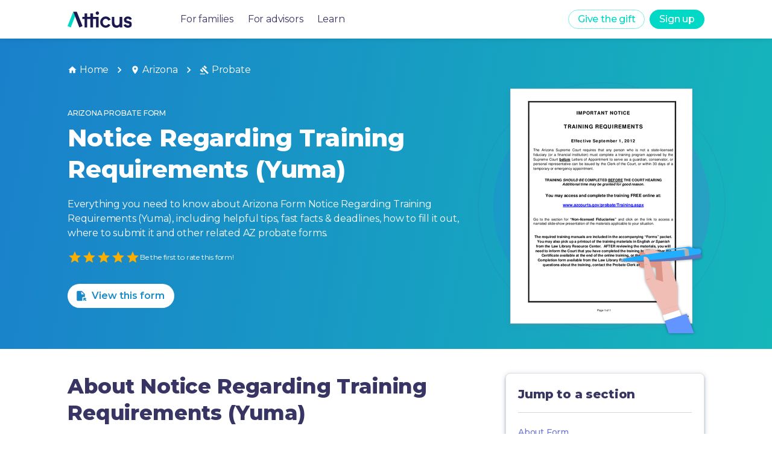

--- FILE ---
content_type: text/html
request_url: https://forms.weareatticus.com/arizona/probate/notice-regarding-training-requirements-yuma-7510/
body_size: 70087
content:
<!DOCTYPE html><html lang="en"><head><meta charSet="utf-8"/><meta name="viewport" content="initial-scale=1, width=device-width"/><meta name="robots" content="all"/><link rel="canonical" href="https://forms.weareatticus.com/arizona/probate/notice-regarding-training-requirements-yuma-7510/"/><script type="application/ld+json">[{"@context":"https://schema.org/","@type":"Article","@id":"cw-https://forms.weareatticus.com/arizona/probate/notice-regarding-training-requirements-yuma-7510","mainEntityOfPage":{"@type":"WebPage","@id":"https://forms.weareatticus.com/arizona/probate/notice-regarding-training-requirements-yuma-7510"},"headline":"Arizona Notice Regarding Training Requirements (Yuma)","url":"https://forms.weareatticus.com/arizona/probate/notice-regarding-training-requirements-yuma-7510","image":["https://forms-cdn.weareatticus.com/thumbnail/united-states/arizona/notice-regarding-training-requirements-yuma_0CAAHNV9.png"],"description":"Notice Regarding Training Requirements (Yuma) is a Probate form for Arizona","aggregateRating":{"@type":"AggregateRating","ratingValue":5,"bestRating":5,"reviewCount":1,"itemReviewed":{"@type":"MediaObject","name":"Arizona ","description":"A Probate form for Arizona","requiresSubscription":true}},"publisher":{"@type":"Organization","name":"Atticus","logo":"https://global-uploads.webflow.com/5e82d4fb26e96b0fc2bbaee1/5ea377d8c07d78b8a530b1ac_Atticus_logo%403x-p-500.png"},"author":{"@type":"Organization","name":"Atticus Forms","url":"https://forms.weareatticus.com"},"datePublished":"2023-10-30T21:38:41.000Z","dateModified":"2024-03-08T14:51:29.000Z","inLanguage":"en_US"},{"@context":"https://schema.org","@type":"BreadcrumbList","name":"Arizona Probate Form Notice Regarding Training Requirements (Yuma)","itemListElement":[{"@type":"ListItem","position":1,"name":"Arizona","item":"https://forms.weareatticus.com/arizona"},{"@type":"ListItem","position":2,"name":"Probate","item":"https://forms.weareatticus.com/arizona/probate"},{"@type":"ListItem","position":3,"name":"Notice Regarding Training Requirements (Yuma)"}]}]</script><meta name="description" content="Notice Regarding Training Requirements (Yuma) is a Probate form for Arizona"/><meta name="keywords" content="Details for Arizona Probate form "/><meta property="og:title" content="Arizona Notice Regarding Training Requirements (Yuma)"/><meta property="og:image" content="../../public/Atticus-Forms-App-OpenGraph.jpg"/><meta name="twitter:card" content="summary_large_image"/><meta name="twitter:site" content="@theatticusapp"/><meta name="twitter:title" content="Arizona Notice Regarding Training Requirements (Yuma)"/><meta name="twitter:description" content="Notice Regarding Training Requirements (Yuma) is a Probate form for Arizona"/><meta name="twitter:image" content="../../public/Atticus-Forms-App-Twitter.jpg"/><title>Notice Regarding Training Requirements (Yuma) - Arizona | Atticus® Forms</title><meta name="next-head-count" content="15"/><link rel="preconnect" href="https://fonts.gstatic.com" crossorigin /><noscript data-n-css=""></noscript><script defer="" crossorigin="" nomodule="" src="/_next/static/chunks/polyfills-c67a75d1b6f99dc8.js"></script><script src="/_next/static/chunks/webpack-375bb1d246c693e5.js" defer="" crossorigin=""></script><script src="/_next/static/chunks/framework-5a67950cf3864079.js" defer="" crossorigin=""></script><script src="/_next/static/chunks/main-5f21e39f0fa4d048.js" defer="" crossorigin=""></script><script src="/_next/static/chunks/pages/_app-6c39ad59dfbf5e1f.js" defer="" crossorigin=""></script><script src="/_next/static/chunks/2cca2479-6fab877cc19ec150.js" defer="" crossorigin=""></script><script src="/_next/static/chunks/304-ca87f399025d4980.js" defer="" crossorigin=""></script><script src="/_next/static/chunks/129-8c8ebc0d69968e8a.js" defer="" crossorigin=""></script><script src="/_next/static/chunks/856-4132792ce5cf9806.js" defer="" crossorigin=""></script><script src="/_next/static/chunks/143-6781501d84854a40.js" defer="" crossorigin=""></script><script src="/_next/static/chunks/515-ee13305dad44f368.js" defer="" crossorigin=""></script><script src="/_next/static/chunks/10-70748fbf191b75eb.js" defer="" crossorigin=""></script><script src="/_next/static/chunks/293-f98faf1147dd1ef8.js" defer="" crossorigin=""></script><script src="/_next/static/chunks/977-fb757729bf6e88a7.js" defer="" crossorigin=""></script><script src="/_next/static/chunks/pages/%5BslugPositionOne%5D/%5BformTypeSlug%5D/%5BformSlug%5D-5f397fbdb8124fc6.js" defer="" crossorigin=""></script><script src="/_next/static/tZzRB72X1to4QClKS7Wc8/_buildManifest.js" defer="" crossorigin=""></script><script src="/_next/static/tZzRB72X1to4QClKS7Wc8/_ssgManifest.js" defer="" crossorigin=""></script><style data-emotion="css-global 0"></style><style data-emotion="css-global pw2oap">html{-webkit-font-smoothing:antialiased;-moz-osx-font-smoothing:grayscale;box-sizing:border-box;-webkit-text-size-adjust:100%;}*,*::before,*::after{box-sizing:inherit;}strong,b{font-weight:700;}body{margin:0;color:rgba(45, 42, 92, 0.95);font-size:16px;font-style:normal;font-weight:400;line-height:24px;letter-spacing:-0.2px;font-family:"Montserrat","Helvetica","Arial",sans-serif;background-color:#fff;}@media print{body{background-color:#FFFFFF;}}body::backdrop{background-color:#fff;}</style><style data-emotion="css 8d97to 1ljrn6j fwkkgb a0y2e3 hboir5 8atqhb 15xb5ie 1sb9fsf uyftve 1la4md5 1srdsab 1gqdsbj k008qs 1bgrwi0 q2vxhb csffzd 1iwaovx 1oglb1z kxox3z vubbuv 21j3lb m6ljh4 hrdz0x 1wxaqej 1yao0d nhb8h9 i6kou9 ex010a 5xigzu 3mf706 1k33q06 14srjrv bq9q7g 1tjfxsz 91hmj2 nv6kqo ge6mhd 1ipqyij ykqdxu 13m1if9 1cw4hi4 1lppkbp 1hcef0i 1l6c7y9 925ntg 14pekd4 a4frdv em5dds zz3df0 10wcyjc v2kfba jo3ec3 r95l83 ih1vfr fjnwbv upe1zs 1y3iki8 1kr7nhk cvl5gu qp96d9 e66bh7 16lua0z 2ab2re 1u8nn47 jas282 17i6ua8 plqrbc k0sogd 15zs7h6 pc5hp8 bqql2k 15tgiih 352g3e 17n48ok e9c26y 8ngd8g 85471m 12hg7mn 17o5nyn hq3ybe 1fx8m19 u7qq7e 18lcbnd ermkpg tg33l 1fa2wtm 1npd0oe p9ijyz 1o5v9sd 1j9dmde i1tkpt 1c913l6 1oajr5q r3fdog 1qwx2rv xnpwzi orq8zk 1anid1y 1rgv4sm 1opizx1 3gd5vd 1is0qkf 1vvj01i 16fjyhw w1wbvw 42bxdy 1mcrrgt 1aeeb7v 17tg5i5 1s5g1ez 1uf1odf 12pcomo kopm25 nokt4 7dqfon 1hy9t21 1ijxh6g 13nxnzj 3uyerb wa1d28 qufuf9 cpj40v bbph6x 13ssd7l 1lej8ok 1xobzu4 1fcqn1s 1dzqk5h 1n3ukzx wxkepo 1wni49i i3su45 1aitahr 1bfvb8e 42d9s5 ufv3n9 1s2kh5k nn640c">.css-8d97to{width:100%;margin-left:auto;box-sizing:border-box;margin-right:auto;display:block;}.css-1ljrn6j{background-color:#fff;color:rgba(45, 42, 92, 0.95);-webkit-transition:box-shadow 300ms cubic-bezier(0.4, 0, 0.2, 1) 0ms;transition:box-shadow 300ms cubic-bezier(0.4, 0, 0.2, 1) 0ms;box-shadow:none;box-shadow:0px 2px 4px -1px rgba(116, 135, 164, 0.2),0px 4px 5px rgba(116, 135, 164, 0.14),0px 1px 10px rgba(116, 135, 164, 0.12);display:-webkit-box;display:-webkit-flex;display:-ms-flexbox;display:flex;-webkit-flex-direction:column;-ms-flex-direction:column;flex-direction:column;width:100%;box-sizing:border-box;-webkit-flex-shrink:0;-ms-flex-negative:0;flex-shrink:0;position:fixed;z-index:1100;top:0;left:auto;right:0;color:inherit;box-shadow:0px 0px 10px rgb(0 0 0 / 10%);}@media print{.css-1ljrn6j{position:absolute;}}.css-fwkkgb{width:100%;height:100%;background-color:rgba(0,0,0,0.5);position:fixed;left:0;right:0;}@media (min-width:900px){.css-fwkkgb{display:none;}}.css-a0y2e3{height:0;overflow:hidden;-webkit-transition:height 300ms cubic-bezier(0.4, 0, 0.2, 1) 0ms;transition:height 300ms cubic-bezier(0.4, 0, 0.2, 1) 0ms;visibility:hidden;}.css-hboir5{display:-webkit-box;display:-webkit-flex;display:-ms-flexbox;display:flex;width:100%;}.css-8atqhb{width:100%;}.css-15xb5ie{width:100%;background-color:white;left:0;right:0;padding:5rem 2.5rem 2.5rem 2.5rem;}.css-1sb9fsf{display:-webkit-box;display:-webkit-flex;display:-ms-flexbox;display:flex;-webkit-flex-direction:column;-ms-flex-direction:column;flex-direction:column;}.css-1sb9fsf>:not(style):not(style){margin:0;}.css-1sb9fsf>:not(style)~:not(style){margin-top:40px;}.css-uyftve{-webkit-text-decoration:none!IMPORTANT;text-decoration:none!IMPORTANT;}.css-1la4md5{margin:0;font-size:16px;font-style:normal;font-weight:400;line-height:24px;letter-spacing:-0.2px;color:rgba(45, 42, 92, 0.95);font-family:"Montserrat","Helvetica","Arial",sans-serif;font-weight:400;size:16px;}.css-1la4md5:hover{color:#01D9C6!IMPORTANT;}.css-1srdsab{position:relative;display:-webkit-box;display:-webkit-flex;display:-ms-flexbox;display:flex;-webkit-align-items:center;-webkit-box-align:center;-ms-flex-align:center;align-items:center;padding-left:16px;padding-right:16px;min-height:56px;color:#2D2A5C!IMPORTANT;margin:0 auto;width:1536px;display:-webkit-box;display:-webkit-flex;display:-ms-flexbox;display:flex;padding:0rem 4.5rem!IMPORTANT;}@media (min-width:600px){.css-1srdsab{padding-left:24px;padding-right:24px;}}@media (min-width:0px){@media (orientation: landscape){.css-1srdsab{min-height:48px;}}}@media (min-width:600px){.css-1srdsab{min-height:64px;}}@media (max-width:1535.95px){.css-1srdsab{width:1200px;}}@media (max-width:1199.95px){.css-1srdsab{width:900px;padding:0rem 2rem!IMPORTANT;}}@media (max-width:899.95px){.css-1srdsab{width:100vw;padding:0rem 1rem!IMPORTANT;}}.css-1srdsab a:hover{-webkit-text-decoration:none;text-decoration:none;}.css-1gqdsbj{display:-webkit-box;display:-webkit-flex;display:-ms-flexbox;display:flex;-webkit-flex-direction:row;-ms-flex-direction:row;flex-direction:row;-webkit-align-items:center;-webkit-box-align:center;-ms-flex-align:center;align-items:center;-webkit-flex:1;-ms-flex:1;flex:1;}.css-1gqdsbj>:not(style):not(style){margin:0;}.css-1gqdsbj>:not(style)~:not(style){margin-left:80px;}.css-k008qs{display:-webkit-box;display:-webkit-flex;display:-ms-flexbox;display:flex;}.css-1bgrwi0{height:27px;display:-webkit-box;display:-webkit-flex;display:-ms-flexbox;display:flex;}.css-q2vxhb{display:-webkit-box;display:-webkit-flex;display:-ms-flexbox;display:flex;-webkit-flex-direction:row;-ms-flex-direction:row;flex-direction:row;}.css-q2vxhb>:not(style):not(style){margin:0;}.css-q2vxhb>:not(style)~:not(style){margin-left:24px;}@media (max-width:899.95px){.css-q2vxhb{display:none!important;}}.css-csffzd{display:-webkit-box;display:-webkit-flex;display:-ms-flexbox;display:flex;-webkit-flex-direction:row;-ms-flex-direction:row;flex-direction:row;-webkit-align-items:center;-webkit-box-align:center;-ms-flex-align:center;align-items:center;}.css-csffzd>:not(style):not(style){margin:0;}.css-csffzd>:not(style)~:not(style){margin-left:8px;}.css-1iwaovx{display:-webkit-inline-box;display:-webkit-inline-flex;display:-ms-inline-flexbox;display:inline-flex;-webkit-align-items:center;-webkit-box-align:center;-ms-flex-align:center;align-items:center;-webkit-box-pack:center;-ms-flex-pack:center;-webkit-justify-content:center;justify-content:center;position:relative;box-sizing:border-box;-webkit-tap-highlight-color:transparent;background-color:transparent;outline:0;border:0;margin:0;border-radius:0;padding:0;cursor:pointer;-webkit-user-select:none;-moz-user-select:none;-ms-user-select:none;user-select:none;vertical-align:middle;-moz-appearance:none;-webkit-appearance:none;-webkit-text-decoration:none;text-decoration:none;color:inherit;font-family:"Montserrat","Helvetica","Arial",sans-serif;font-weight:500;font-size:0.875rem;line-height:1.75;text-transform:uppercase;min-width:64px;padding:5px 15px;border-radius:4px;-webkit-transition:background-color 250ms cubic-bezier(0.4, 0, 0.2, 1) 0ms,box-shadow 250ms cubic-bezier(0.4, 0, 0.2, 1) 0ms,border-color 250ms cubic-bezier(0.4, 0, 0.2, 1) 0ms,color 250ms cubic-bezier(0.4, 0, 0.2, 1) 0ms;transition:background-color 250ms cubic-bezier(0.4, 0, 0.2, 1) 0ms,box-shadow 250ms cubic-bezier(0.4, 0, 0.2, 1) 0ms,border-color 250ms cubic-bezier(0.4, 0, 0.2, 1) 0ms,color 250ms cubic-bezier(0.4, 0, 0.2, 1) 0ms;border:1px solid rgba(1, 217, 198, 0.5);color:rgba(1, 217, 198, 1);background-color:primary.main;border-radius:20px;text-transform:none;box-shadow:none;font-size:16px;height:32px;min-width:0px;}.css-1iwaovx::-moz-focus-inner{border-style:none;}.css-1iwaovx.Mui-disabled{pointer-events:none;cursor:default;}@media print{.css-1iwaovx{-webkit-print-color-adjust:exact;color-adjust:exact;}}.css-1iwaovx:hover{-webkit-text-decoration:none;text-decoration:none;background-color:rgba(1, 217, 198, 0.04);border:1px solid rgba(1, 217, 198, 1);}@media (hover: none){.css-1iwaovx:hover{background-color:transparent;}}.css-1iwaovx.Mui-disabled{color:rgba(0, 0, 0, 0.26);border:1px solid rgba(0, 0, 0, 0.12);}@media (max-width:899.95px){.css-1iwaovx{display:none!important;}}.css-1oglb1z{display:-webkit-inline-box;display:-webkit-inline-flex;display:-ms-inline-flexbox;display:inline-flex;-webkit-align-items:center;-webkit-box-align:center;-ms-flex-align:center;align-items:center;-webkit-box-pack:center;-ms-flex-pack:center;-webkit-justify-content:center;justify-content:center;position:relative;box-sizing:border-box;-webkit-tap-highlight-color:transparent;background-color:transparent;outline:0;border:0;margin:0;border-radius:0;padding:0;cursor:pointer;-webkit-user-select:none;-moz-user-select:none;-ms-user-select:none;user-select:none;vertical-align:middle;-moz-appearance:none;-webkit-appearance:none;-webkit-text-decoration:none;text-decoration:none;color:inherit;font-family:"Montserrat","Helvetica","Arial",sans-serif;font-weight:500;font-size:0.875rem;line-height:1.75;text-transform:uppercase;min-width:64px;padding:6px 16px;border-radius:4px;-webkit-transition:background-color 250ms cubic-bezier(0.4, 0, 0.2, 1) 0ms,box-shadow 250ms cubic-bezier(0.4, 0, 0.2, 1) 0ms,border-color 250ms cubic-bezier(0.4, 0, 0.2, 1) 0ms,color 250ms cubic-bezier(0.4, 0, 0.2, 1) 0ms;transition:background-color 250ms cubic-bezier(0.4, 0, 0.2, 1) 0ms,box-shadow 250ms cubic-bezier(0.4, 0, 0.2, 1) 0ms,border-color 250ms cubic-bezier(0.4, 0, 0.2, 1) 0ms,color 250ms cubic-bezier(0.4, 0, 0.2, 1) 0ms;color:#FFFFFF;background-color:rgba(1, 217, 198, 1);box-shadow:0px 3px 1px -2px rgba(0,0,0,0.2),0px 2px 2px 0px rgba(0,0,0,0.14),0px 1px 5px 0px rgba(0,0,0,0.12);background-color:primary.main;border-radius:20px;text-transform:none;box-shadow:none;font-size:16px;height:32px;min-width:0px;}.css-1oglb1z::-moz-focus-inner{border-style:none;}.css-1oglb1z.Mui-disabled{pointer-events:none;cursor:default;}@media print{.css-1oglb1z{-webkit-print-color-adjust:exact;color-adjust:exact;}}.css-1oglb1z:hover{-webkit-text-decoration:none;text-decoration:none;background-color:rgba(61, 172, 158, 1);box-shadow:0px 2px 4px -1px rgba(0,0,0,0.2),0px 4px 5px 0px rgba(0,0,0,0.14),0px 1px 10px 0px rgba(0,0,0,0.12);}@media (hover: none){.css-1oglb1z:hover{background-color:rgba(1, 217, 198, 1);}}.css-1oglb1z:active{box-shadow:0px 5px 5px -3px rgba(0,0,0,0.2),0px 8px 10px 1px rgba(0,0,0,0.14),0px 3px 14px 2px rgba(0,0,0,0.12);}.css-1oglb1z.Mui-focusVisible{box-shadow:0px 3px 5px -1px rgba(0,0,0,0.2),0px 6px 10px 0px rgba(0,0,0,0.14),0px 1px 18px 0px rgba(0,0,0,0.12);}.css-1oglb1z.Mui-disabled{color:rgba(0, 0, 0, 0.26);box-shadow:none;background-color:rgba(0, 0, 0, 0.12);}.css-1oglb1z:hover{background-color:rgba(128,236,227, 1);box-shadow:none;}.css-kxox3z{display:-webkit-inline-box;display:-webkit-inline-flex;display:-ms-inline-flexbox;display:inline-flex;-webkit-align-items:center;-webkit-box-align:center;-ms-flex-align:center;align-items:center;-webkit-box-pack:center;-ms-flex-pack:center;-webkit-justify-content:center;justify-content:center;position:relative;box-sizing:border-box;-webkit-tap-highlight-color:transparent;background-color:transparent;outline:0;border:0;margin:0;border-radius:0;padding:0;cursor:pointer;-webkit-user-select:none;-moz-user-select:none;-ms-user-select:none;user-select:none;vertical-align:middle;-moz-appearance:none;-webkit-appearance:none;-webkit-text-decoration:none;text-decoration:none;color:inherit;text-align:center;-webkit-flex:0 0 auto;-ms-flex:0 0 auto;flex:0 0 auto;font-size:1.5rem;padding:8px;border-radius:50%;overflow:visible;color:rgba(0, 0, 0, 0.54);-webkit-transition:background-color 150ms cubic-bezier(0.4, 0, 0.2, 1) 0ms;transition:background-color 150ms cubic-bezier(0.4, 0, 0.2, 1) 0ms;margin-left:-12px;padding:12px;font-size:1.75rem;display:none;}.css-kxox3z::-moz-focus-inner{border-style:none;}.css-kxox3z.Mui-disabled{pointer-events:none;cursor:default;}@media print{.css-kxox3z{-webkit-print-color-adjust:exact;color-adjust:exact;}}.css-kxox3z:hover{background-color:rgba(0, 0, 0, 0.04);}@media (hover: none){.css-kxox3z:hover{background-color:transparent;}}.css-kxox3z.Mui-disabled{background-color:transparent;color:rgba(0, 0, 0, 0.26);}.css-kxox3z.outlined{background-color:#FFFFFF;border:solid 1px;border-color:rgba(1, 217, 198, 1);}.css-kxox3z.outlined .MuiSvgIcon-root{color:rgba(1, 217, 198, 1);}.css-kxox3z.outlined:hover{background-color:#e0e0e0;}.css-kxox3z.inverse{background-color:rgba(1, 217, 198, 1);}.css-kxox3z.inverse .MuiSvgIcon-root{color:#FFFFFF;}.css-kxox3z.inverse:hover{background-color:rgba(128,236,227, 1);}.css-kxox3z.inverseSecondary{background-color:rgba(111, 121, 212, 1);}.css-kxox3z.inverseSecondary .MuiSvgIcon-root{color:#FFFFFF;}.css-kxox3z.inverseSecondary:hover{background-color:rgba(146, 146, 255, 1);}@media (max-width:899.95px){.css-kxox3z{display:-webkit-inline-box;display:-webkit-inline-flex;display:-ms-inline-flexbox;display:inline-flex;}}.css-vubbuv{-webkit-user-select:none;-moz-user-select:none;-ms-user-select:none;user-select:none;width:1em;height:1em;display:inline-block;fill:currentColor;-webkit-flex-shrink:0;-ms-flex-negative:0;flex-shrink:0;-webkit-transition:fill 200ms cubic-bezier(0.4, 0, 0.2, 1) 0ms;transition:fill 200ms cubic-bezier(0.4, 0, 0.2, 1) 0ms;font-size:1.5rem;}.css-21j3lb{padding-top:4rem;}@media (max-width:599.95px){.css-21j3lb{padding-top:3.5rem;}}.css-m6ljh4{box-sizing:border-box;-webkit-flex-direction:row;-ms-flex-direction:row;flex-direction:row;width:100%;display:-webkit-box;display:-webkit-flex;display:-ms-flexbox;display:flex;-webkit-box-pack:center;-ms-flex-pack:center;-webkit-justify-content:center;justify-content:center;background:linear-gradient(99.65deg, #1A7ECC -3.06%, #13CBB4 136.78%);min-height:32.1875rem;color:white;}@media (max-width:1199.95px){.css-m6ljh4{min-height:28.625rem;}}@media (max-width:899.95px){.css-m6ljh4{min-height:32.1875rem;}}.css-hrdz0x{box-sizing:border-box;display:-webkit-box;display:-webkit-flex;display:-ms-flexbox;display:flex;-webkit-box-flex-wrap:wrap;-webkit-flex-wrap:wrap;-ms-flex-wrap:wrap;flex-wrap:wrap;width:100%;-webkit-flex-direction:column;-ms-flex-direction:column;flex-direction:column;width:1536px;padding:2.5rem 4.5rem;display:-webkit-box;display:-webkit-flex;display:-ms-flexbox;display:flex;-webkit-box-pack:justify;-webkit-justify-content:space-between;justify-content:space-between;direction:column;}.css-hrdz0x>.MuiGrid-item{max-width:none;}@media (max-width:1535.95px){.css-hrdz0x{width:1200px;}}@media (max-width:1199.95px){.css-hrdz0x{width:900px;padding:2.5rem 2.5rem;}}@media (max-width:899.95px){.css-hrdz0x{width:100%;padding:2rem 1rem;}}.css-1wxaqej{box-sizing:border-box;margin:0;-webkit-flex-direction:row;-ms-flex-direction:row;flex-direction:row;}.css-1yao0d{margin:0;font-size:16px;font-style:normal;font-weight:400;line-height:24px;letter-spacing:-0.2px;color:rgba(45, 42, 92, 0.95);font-family:"Montserrat","Helvetica","Arial",sans-serif;font-weight:400;color:rgba(0, 0, 0, 0.6);color:#FFFFFF;}.css-nhb8h9{display:-webkit-box;display:-webkit-flex;display:-ms-flexbox;display:flex;-webkit-box-flex-wrap:wrap;-webkit-flex-wrap:wrap;-ms-flex-wrap:wrap;flex-wrap:wrap;-webkit-align-items:center;-webkit-box-align:center;-ms-flex-align:center;align-items:center;padding:0;margin:0;list-style:none;}.css-i6kou9{color:inherit;-webkit-text-decoration:none;text-decoration:none;}.css-i6kou9:hover{-webkit-text-decoration:underline;text-decoration:underline;cursor:pointer;}.css-ex010a{margin:0;font-size:16px;font-style:normal;font-weight:400;line-height:24px;letter-spacing:-0.2px;color:rgba(45, 42, 92, 0.95);font-family:"Montserrat","Helvetica","Arial",sans-serif;font-weight:400;display:-webkit-box;display:-webkit-flex;display:-ms-flexbox;display:flex;-webkit-align-items:center;-webkit-box-align:center;-ms-flex-align:center;align-items:center;color:inherit;}.css-5xigzu{-webkit-user-select:none;-moz-user-select:none;-ms-user-select:none;user-select:none;width:1em;height:1em;display:inline-block;fill:currentColor;-webkit-flex-shrink:0;-ms-flex-negative:0;flex-shrink:0;-webkit-transition:fill 200ms cubic-bezier(0.4, 0, 0.2, 1) 0ms;transition:fill 200ms cubic-bezier(0.4, 0, 0.2, 1) 0ms;font-size:inherit;margin-right:4px;}.css-3mf706{display:-webkit-box;display:-webkit-flex;display:-ms-flexbox;display:flex;-webkit-user-select:none;-moz-user-select:none;-ms-user-select:none;user-select:none;margin-left:8px;margin-right:8px;}.css-1k33q06{-webkit-user-select:none;-moz-user-select:none;-ms-user-select:none;user-select:none;width:1em;height:1em;display:inline-block;fill:currentColor;-webkit-flex-shrink:0;-ms-flex-negative:0;flex-shrink:0;-webkit-transition:fill 200ms cubic-bezier(0.4, 0, 0.2, 1) 0ms;transition:fill 200ms cubic-bezier(0.4, 0, 0.2, 1) 0ms;font-size:1.25rem;}.css-14srjrv{box-sizing:border-box;display:-webkit-box;display:-webkit-flex;display:-ms-flexbox;display:flex;-webkit-box-flex-wrap:wrap;-webkit-flex-wrap:wrap;-ms-flex-wrap:wrap;flex-wrap:wrap;width:100%;margin:0;-webkit-flex-direction:row;-ms-flex-direction:row;flex-direction:row;margin-top:-16px;width:calc(100% + 16px);margin-left:-16px;-webkit-flex:1;-ms-flex:1;flex:1;-webkit-box-flex-wrap:wrap-reverse;-webkit-flex-wrap:wrap-reverse;-ms-flex-wrap:wrap-reverse;flex-wrap:wrap-reverse;margin-top:0px;}.css-14srjrv>.MuiGrid-item{padding-top:16px;}.css-14srjrv>.MuiGrid-item{padding-left:16px;}.css-bq9q7g{box-sizing:border-box;display:-webkit-box;display:-webkit-flex;display:-ms-flexbox;display:flex;-webkit-box-flex-wrap:wrap;-webkit-flex-wrap:wrap;-ms-flex-wrap:wrap;flex-wrap:wrap;width:100%;margin:0;-webkit-flex-direction:column;-ms-flex-direction:column;flex-direction:column;-webkit-flex-basis:100%;-ms-flex-preferred-size:100%;flex-basis:100%;-webkit-box-flex:0;-webkit-flex-grow:0;-ms-flex-positive:0;flex-grow:0;max-width:100%;-webkit-box-pack:center;-ms-flex-pack:center;-webkit-justify-content:center;justify-content:center;}.css-bq9q7g>.MuiGrid-item{max-width:none;}@media (min-width:600px){.css-bq9q7g{-webkit-flex-basis:100%;-ms-flex-preferred-size:100%;flex-basis:100%;-webkit-box-flex:0;-webkit-flex-grow:0;-ms-flex-positive:0;flex-grow:0;max-width:100%;}}@media (min-width:900px){.css-bq9q7g{-webkit-flex-basis:66.666667%;-ms-flex-preferred-size:66.666667%;flex-basis:66.666667%;-webkit-box-flex:0;-webkit-flex-grow:0;-ms-flex-positive:0;flex-grow:0;max-width:66.666667%;}}@media (min-width:1200px){.css-bq9q7g{-webkit-flex-basis:66.666667%;-ms-flex-preferred-size:66.666667%;flex-basis:66.666667%;-webkit-box-flex:0;-webkit-flex-grow:0;-ms-flex-positive:0;flex-grow:0;max-width:66.666667%;}}@media (min-width:1536px){.css-bq9q7g{-webkit-flex-basis:66.666667%;-ms-flex-preferred-size:66.666667%;flex-basis:66.666667%;-webkit-box-flex:0;-webkit-flex-grow:0;-ms-flex-positive:0;flex-grow:0;max-width:66.666667%;}}.css-1tjfxsz{margin:0;font-weight:500;font-family:"Montserrat","Helvetica","Arial",sans-serif;font-size:0.75rem;line-height:2.66;text-transform:uppercase;margin-bottom:8px;color:white;}.css-91hmj2{margin:0;font-size:40px;font-style:normal;font-weight:800;line-height:52px;letter-spacing:-0.16px;color:rgba(45, 42, 92, 0.95);font-family:"Montserrat","Helvetica","Arial",sans-serif;margin-bottom:1.25rem!IMPORTANT;margin-bottom:32px;color:#FFFFFF;}@media (max-width:599.95px){.css-91hmj2{font-size:1.75rem;line-height:2.25rem;margin-bottom:1rem;}}.css-nv6kqo{margin:0;font-size:16px;font-style:normal;font-weight:400;line-height:24px;letter-spacing:-0.2px;color:rgba(45, 42, 92, 0.95);font-family:"Montserrat","Helvetica","Arial",sans-serif;font-weight:400;color:#FFFFFF;font-weight:400;margin-bottom:1rem;}.css-ge6mhd{margin-bottom:2rem;display:-webkit-box;display:-webkit-flex;display:-ms-flexbox;display:flex;-webkit-align-items:center;-webkit-box-align:center;-ms-flex-align:center;align-items:center;gap:0.5rem;}.css-1ipqyij{display:-webkit-inline-box;display:-webkit-inline-flex;display:-ms-inline-flexbox;display:inline-flex;position:relative;font-size:1.5rem;color:#faaf00;cursor:pointer;text-align:left;-webkit-tap-highlight-color:transparent;}.css-1ipqyij.Mui-disabled{opacity:0.38;pointer-events:none;}.css-1ipqyij.Mui-focusVisible .MuiRating-iconActive{outline:1px solid #999;}.css-1ipqyij .MuiRating-visuallyHidden{border:0;clip:rect(0 0 0 0);height:1px;margin:-1px;overflow:hidden;padding:0;position:absolute;white-space:nowrap;width:1px;}.css-ykqdxu{cursor:inherit;}.css-13m1if9{display:-webkit-box;display:-webkit-flex;display:-ms-flexbox;display:flex;-webkit-transition:-webkit-transform 150ms cubic-bezier(0.4, 0, 0.2, 1) 0ms;transition:transform 150ms cubic-bezier(0.4, 0, 0.2, 1) 0ms;pointer-events:none;}.css-1cw4hi4{-webkit-user-select:none;-moz-user-select:none;-ms-user-select:none;user-select:none;width:1em;height:1em;display:inline-block;fill:currentColor;-webkit-flex-shrink:0;-ms-flex-negative:0;flex-shrink:0;-webkit-transition:fill 200ms cubic-bezier(0.4, 0, 0.2, 1) 0ms;transition:fill 200ms cubic-bezier(0.4, 0, 0.2, 1) 0ms;font-size:inherit;}.css-1lppkbp{color:#FFFFFF;font-size:0.75rem;}.css-1hcef0i{display:-webkit-inline-box;display:-webkit-inline-flex;display:-ms-inline-flexbox;display:inline-flex;-webkit-align-items:center;-webkit-box-align:center;-ms-flex-align:center;align-items:center;-webkit-box-pack:center;-ms-flex-pack:center;-webkit-justify-content:center;justify-content:center;position:relative;box-sizing:border-box;-webkit-tap-highlight-color:transparent;background-color:transparent;outline:0;border:0;margin:0;border-radius:0;padding:0;cursor:pointer;-webkit-user-select:none;-moz-user-select:none;-ms-user-select:none;user-select:none;vertical-align:middle;-moz-appearance:none;-webkit-appearance:none;-webkit-text-decoration:none;text-decoration:none;color:inherit;font-family:"Montserrat","Helvetica","Arial",sans-serif;font-weight:500;font-size:0.875rem;line-height:1.75;text-transform:uppercase;min-width:64px;padding:6px 16px;border-radius:4px;-webkit-transition:background-color 250ms cubic-bezier(0.4, 0, 0.2, 1) 0ms,box-shadow 250ms cubic-bezier(0.4, 0, 0.2, 1) 0ms,border-color 250ms cubic-bezier(0.4, 0, 0.2, 1) 0ms,color 250ms cubic-bezier(0.4, 0, 0.2, 1) 0ms;transition:background-color 250ms cubic-bezier(0.4, 0, 0.2, 1) 0ms,box-shadow 250ms cubic-bezier(0.4, 0, 0.2, 1) 0ms,border-color 250ms cubic-bezier(0.4, 0, 0.2, 1) 0ms,color 250ms cubic-bezier(0.4, 0, 0.2, 1) 0ms;color:#FFFFFF;background-color:rgba(1, 217, 198, 1);box-shadow:0px 3px 1px -2px rgba(0,0,0,0.2),0px 2px 2px 0px rgba(0,0,0,0.14),0px 1px 5px 0px rgba(0,0,0,0.12);background-color:primary.main;border-radius:20px;text-transform:none;box-shadow:none;font-size:16px;background-color:#FFFFFF;color:#000000;mix-blend-mode:screen;font-weight:600;}.css-1hcef0i::-moz-focus-inner{border-style:none;}.css-1hcef0i.Mui-disabled{pointer-events:none;cursor:default;}@media print{.css-1hcef0i{-webkit-print-color-adjust:exact;color-adjust:exact;}}.css-1hcef0i:hover{-webkit-text-decoration:none;text-decoration:none;background-color:rgba(61, 172, 158, 1);box-shadow:0px 2px 4px -1px rgba(0,0,0,0.2),0px 4px 5px 0px rgba(0,0,0,0.14),0px 1px 10px 0px rgba(0,0,0,0.12);}@media (hover: none){.css-1hcef0i:hover{background-color:rgba(1, 217, 198, 1);}}.css-1hcef0i:active{box-shadow:0px 5px 5px -3px rgba(0,0,0,0.2),0px 8px 10px 1px rgba(0,0,0,0.14),0px 3px 14px 2px rgba(0,0,0,0.12);}.css-1hcef0i.Mui-focusVisible{box-shadow:0px 3px 5px -1px rgba(0,0,0,0.2),0px 6px 10px 0px rgba(0,0,0,0.14),0px 1px 18px 0px rgba(0,0,0,0.12);}.css-1hcef0i.Mui-disabled{color:rgba(0, 0, 0, 0.26);box-shadow:none;background-color:rgba(0, 0, 0, 0.12);}.css-1hcef0i:hover{background-color:rgba(128,236,227, 1);box-shadow:none;}@media (max-width:599.95px){.css-1hcef0i{width:100%;}}.css-1l6c7y9{display:inherit;margin-right:8px;margin-left:-4px;}.css-1l6c7y9>*:nth-of-type(1){font-size:20px;}.css-925ntg{box-sizing:border-box;display:-webkit-box;display:-webkit-flex;display:-ms-flexbox;display:flex;-webkit-box-flex-wrap:wrap;-webkit-flex-wrap:wrap;-ms-flex-wrap:wrap;flex-wrap:wrap;width:100%;margin:0;-webkit-flex-direction:row;-ms-flex-direction:row;flex-direction:row;-webkit-flex-basis:100%;-ms-flex-preferred-size:100%;flex-basis:100%;-webkit-box-flex:0;-webkit-flex-grow:0;-ms-flex-positive:0;flex-grow:0;max-width:100%;position:relative;display:-webkit-box;display:-webkit-flex;display:-ms-flexbox;display:flex;-webkit-box-pack:center;-ms-flex-pack:center;-webkit-justify-content:center;justify-content:center;-webkit-align-items:center;-webkit-box-align:center;-ms-flex-align:center;align-items:center;}@media (min-width:600px){.css-925ntg{-webkit-flex-basis:100%;-ms-flex-preferred-size:100%;flex-basis:100%;-webkit-box-flex:0;-webkit-flex-grow:0;-ms-flex-positive:0;flex-grow:0;max-width:100%;}}@media (min-width:900px){.css-925ntg{-webkit-flex-basis:33.333333%;-ms-flex-preferred-size:33.333333%;flex-basis:33.333333%;-webkit-box-flex:0;-webkit-flex-grow:0;-ms-flex-positive:0;flex-grow:0;max-width:33.333333%;}}@media (min-width:1200px){.css-925ntg{-webkit-flex-basis:33.333333%;-ms-flex-preferred-size:33.333333%;flex-basis:33.333333%;-webkit-box-flex:0;-webkit-flex-grow:0;-ms-flex-positive:0;flex-grow:0;max-width:33.333333%;}}@media (min-width:1536px){.css-925ntg{-webkit-flex-basis:33.333333%;-ms-flex-preferred-size:33.333333%;flex-basis:33.333333%;-webkit-box-flex:0;-webkit-flex-grow:0;-ms-flex-positive:0;flex-grow:0;max-width:33.333333%;}}@media (max-width:899.95px){.css-925ntg{margin-bottom:2rem;margin-top:2rem;}}.css-14pekd4{display:-webkit-box;display:-webkit-flex;display:-ms-flexbox;display:flex;-webkit-box-pack:center;-ms-flex-pack:center;-webkit-justify-content:center;justify-content:center;-webkit-align-items:center;-webkit-box-align:center;-ms-flex-align:center;align-items:center;max-width:345px;width:-webkit-fit-content;width:-moz-fit-content;width:fit-content;height:-webkit-fit-content;height:-moz-fit-content;height:fit-content;z-index:100;position:relative;-webkit-transition:all 0.2s ease-in-out!IMPORTANT;transition:all 0.2s ease-in-out!IMPORTANT;}.css-14pekd4:hover{scale:1.025;}.css-14pekd4:hover .form-hand{transform-origin:bottom right;-webkit-transform:rotate(45deg);-moz-transform:rotate(45deg);-ms-transform:rotate(45deg);transform:rotate(45deg);}.css-a4frdv{pointer-events:none;-webkit-transition:all 0.2s ease-in-out!IMPORTANT;transition:all 0.2s ease-in-out!IMPORTANT;-webkit-transform:rotate(0deg);-moz-transform:rotate(0deg);-ms-transform:rotate(0deg);transform:rotate(0deg);position:absolute;bottom:-1rem;right:-1rem;height:9rem;z-index:101;-webkit-filter:drop-shadow(0px 0px 2px rgb(0 0 0 / 0.4));filter:drop-shadow(0px 0px 2px rgb(0 0 0 / 0.4));}.css-a4frdv:hover{transform-origin:bottom right;-webkit-transform:rotate(45deg);-moz-transform:rotate(45deg);-ms-transform:rotate(45deg);transform:rotate(45deg);}.css-em5dds{display:-webkit-box;display:-webkit-flex;display:-ms-flexbox;display:flex;-webkit-align-items:center;-webkit-box-align:center;-ms-flex-align:center;align-items:center;-webkit-box-pack:center;-ms-flex-pack:center;-webkit-justify-content:center;justify-content:center;-webkit-transition:all 0.2s ease-in-out!IMPORTANT;transition:all 0.2s ease-in-out!IMPORTANT;}.css-em5dds:hover{scale:1.025;}.css-zz3df0{background-color:#fff;color:rgba(45, 42, 92, 0.95);-webkit-transition:box-shadow 300ms cubic-bezier(0.4, 0, 0.2, 1) 0ms;transition:box-shadow 300ms cubic-bezier(0.4, 0, 0.2, 1) 0ms;border-radius:4px;box-shadow:0px 2px 1px -1px rgba(0,0,0,0.2),0px 1px 1px 0px rgba(0,0,0,0.14),0px 1px 3px 0px rgba(0,0,0,0.12);box-shadow:0px 2px 4px -1px rgba(116, 135, 164, 0.2),0px 4px 5px rgba(116, 135, 164, 0.14),0px 1px 10px rgba(116, 135, 164, 0.12);overflow:hidden;border:1px solid #E0E0E0;box-sizing:border-box;border-radius:8px;box-shadow:0px 2px 4px -1px rgba(116, 135, 164, 0.2),0px 4px 5px rgba(116, 135, 164, 0.14),0px 1px 10px rgba(116, 135, 164, 0.12);width:inherit;object-fit:contain;border-radius:0px;overflow:hidden;display:-webkit-box;display:-webkit-flex;display:-ms-flexbox;display:flex;-webkit-box-pack:center;-ms-flex-pack:center;-webkit-justify-content:center;justify-content:center;-webkit-align-items:center;-webkit-box-align:center;-ms-flex-align:center;align-items:center;}.css-10wcyjc{display:-webkit-inline-box;display:-webkit-inline-flex;display:-ms-inline-flexbox;display:inline-flex;-webkit-align-items:center;-webkit-box-align:center;-ms-flex-align:center;align-items:center;-webkit-box-pack:center;-ms-flex-pack:center;-webkit-justify-content:center;justify-content:center;position:relative;box-sizing:border-box;-webkit-tap-highlight-color:transparent;background-color:transparent;outline:0;border:0;margin:0;border-radius:0;padding:0;cursor:pointer;-webkit-user-select:none;-moz-user-select:none;-ms-user-select:none;user-select:none;vertical-align:middle;-moz-appearance:none;-webkit-appearance:none;-webkit-text-decoration:none;text-decoration:none;color:inherit;display:block;text-align:inherit;border-radius:inherit;width:100%;display:-webkit-box;display:-webkit-flex;display:-ms-flexbox;display:flex;}.css-10wcyjc::-moz-focus-inner{border-style:none;}.css-10wcyjc.Mui-disabled{pointer-events:none;cursor:default;}@media print{.css-10wcyjc{-webkit-print-color-adjust:exact;color-adjust:exact;}}.css-10wcyjc:hover .MuiCardActionArea-focusHighlight{opacity:0.04;}@media (hover: none){.css-10wcyjc:hover .MuiCardActionArea-focusHighlight{opacity:0;}}.css-10wcyjc.Mui-focusVisible .MuiCardActionArea-focusHighlight{opacity:0.12;}.css-v2kfba{height:100%;width:100%;}.css-jo3ec3{overflow:hidden;pointer-events:none;position:absolute;top:0;right:0;bottom:0;left:0;border-radius:inherit;opacity:0;background-color:currentcolor;-webkit-transition:opacity 250ms cubic-bezier(0.4, 0, 0.2, 1) 0ms;transition:opacity 250ms cubic-bezier(0.4, 0, 0.2, 1) 0ms;}.css-r95l83{position:absolute;width:90%;height:auto;padding:0rem;border-radius:0.2rem;}@media (max-width:1535.95px){.css-r95l83{width:115%;}}@media (max-width:1199.95px){.css-r95l83{width:130%;}}@media (max-width:899.95px){.css-r95l83{max-width:30rem;width:100%;}}.css-ih1vfr{box-sizing:border-box;-webkit-flex-direction:row;-ms-flex-direction:row;flex-direction:row;width:100%;display:-webkit-box;display:-webkit-flex;display:-ms-flexbox;display:flex;-webkit-box-pack:center;-ms-flex-pack:center;-webkit-justify-content:center;justify-content:center;display:-webkit-box;display:-webkit-flex;display:-ms-flexbox;display:flex;}.css-fjnwbv{box-sizing:border-box;display:-webkit-box;display:-webkit-flex;display:-ms-flexbox;display:flex;-webkit-box-flex-wrap:wrap;-webkit-flex-wrap:wrap;-ms-flex-wrap:wrap;flex-wrap:wrap;width:100%;-webkit-flex-direction:column;-ms-flex-direction:column;flex-direction:column;width:1536px;padding:2.5rem 4.5rem;display:-webkit-box;display:-webkit-flex;display:-ms-flexbox;display:flex;-webkit-flex-direction:row;-ms-flex-direction:row;flex-direction:row;display:-webkit-box;display:-webkit-flex;display:-ms-flexbox;display:flex;gap:2rem;}.css-fjnwbv>.MuiGrid-item{max-width:none;}@media (max-width:1535.95px){.css-fjnwbv{width:1200px;}}@media (max-width:1199.95px){.css-fjnwbv{width:900px;padding:2.5rem 2.5rem;}}@media (max-width:899.95px){.css-fjnwbv{width:100%;padding:2rem 1rem;}}.css-upe1zs{-webkit-flex:1;-ms-flex:1;flex:1;}.css-1y3iki8>:nth-of-type(even){background:linear-gradient(90deg, rgba(255,255,255,1) 0%, rgba(248,248,248,1) 15%);}@media (max-width:899.95px){.css-1y3iki8>:nth-of-type(even){background:rgba(248,248,248,1);}}.css-1y3iki8>:first-of-type{padding-top:0rem;}.css-1y3iki8 .MuiTypography-h2{margin-bottom:0.75rem;}.css-1y3iki8 .MuiTypography-h3{margin-bottom:0.75rem;}.css-1y3iki8 .MuiTypography-h4{margin-bottom:0.75rem;}.css-1kr7nhk{padding:3rem 1rem 3rem 10rem;margin:0rem -1rem 0rem -10rem;border-radius:1rem;}@media (max-width:899.95px){.css-1kr7nhk{padding:3rem 1rem;margin:0rem -1rem;border-radius:0rem;}}.css-1kr7nhk>.MuiTypography-h2::before{display:block;margin-top:-6rem;height:6rem;visibility:hidden;pointer-events:none;content:' ';}.css-cvl5gu{-youbkit-touch-callout:none;-youbkit-user-select:none;-moz-user-select:none;-ms-user-select:none;-webkit-user-select:none;-moz-user-select:none;-ms-user-select:none;user-select:none;}.css-qp96d9{margin:0;font-size:34px;font-style:normal;font-weight:800;line-height:44px;letter-spacing:-0.16px;color:rgba(45, 42, 92, 0.95);font-family:"Montserrat","Helvetica","Arial",sans-serif;margin-bottom:20px;scroll-margin-top:6rem;}@media (max-width:599.95px){.css-qp96d9{font-size:1.5rem;line-height:2rem;}}.css-e66bh7 a{font-weight:700;color:rgba(111, 121, 212, 1);}.css-e66bh7 a:hover{color:rgba(146, 146, 255, 1);}.css-e66bh7 ul li p{margin-bottom:0.75rem!IMPORTANT;}.css-e66bh7 ol li p{margin-bottom:0.75rem!IMPORTANT;}.css-e66bh7>:last-child{margin-bottom:0rem!IMPORTANT;}.css-e66bh7>.MuiTypography-h1{margin-bottom:1.25rem;}.css-e66bh7>.MuiTypography-h2{margin-bottom:1rem;}.css-e66bh7>.MuiTypography-h3,.css-e66bh7>.MuiTypography-h4,.css-e66bh7>.MuiTypography-h5{margin-bottom:0.75rem;}.css-e66bh7>.MuiTypography-h6{margin-bottom:0.5rem;}.css-e66bh7>.MuiTypography-body1{margin-bottom:1.5rem;}.css-e66bh7>.MuiTypography-body2{margin-bottom:1.25rem;}.css-16lua0z{margin:0;font-size:16px;font-style:normal;font-weight:400;line-height:24px;letter-spacing:-0.2px;color:rgba(45, 42, 92, 0.95);font-family:"Montserrat","Helvetica","Arial",sans-serif;font-weight:400;overflow-wrap:break-word;word-wrap:break-word;-ms-word-break:break-all;word-break:break-word;}@media (max-width:599.95px){.css-16lua0z{white-space:pre-wrap;-webkit-hyphens:auto;-moz-hyphens:auto;-ms-hyphens:auto;hyphens:auto;-ms-hyphens:auto;-moz-hyphens:auto;-webkit-hyphens:auto;}}.css-2ab2re{margin:0;font-size:28px;font-style:normal;font-weight:800;line-height:36px;letter-spacing:-0.16px;color:rgba(45, 42, 92, 0.95);font-family:"Montserrat","Helvetica","Arial",sans-serif;}@media (max-width:599.95px){.css-2ab2re{font-size:1.25rem;line-height:1.75rem;margin-bottom:0.5rem;}}.css-1u8nn47{display:-webkit-box;display:-webkit-flex;display:-ms-flexbox;display:flex;gap:3rem;}@media (max-width:1535.95px){.css-1u8nn47{gap:2.5rem;}}@media (max-width:1199.95px){.css-1u8nn47{gap:0rem;-webkit-flex-direction:column;-ms-flex-direction:column;flex-direction:column;width:50%;}}@media (max-width:899.95px){.css-1u8nn47{margin:0 auto;}}@media (max-width:599.95px){.css-1u8nn47{-webkit-flex-direction:column;-ms-flex-direction:column;flex-direction:column;width:100%;}}.css-jas282{display:-webkit-box;display:-webkit-flex;display:-ms-flexbox;display:flex;-webkit-box-pack:start;-ms-flex-pack:start;-webkit-justify-content:flex-start;justify-content:flex-start;-webkit-flex-direction:column;-ms-flex-direction:column;flex-direction:column;}@media (max-width:899.95px){.css-jas282{margin-bottom:1rem;}}.css-17i6ua8{width:18.125rem;margin-bottom:0.5rem;height:auto;}@media (max-width:899.95px){.css-17i6ua8{width:100%;}}.css-plqrbc a{font-weight:700;color:rgba(111, 121, 212, 1);}.css-plqrbc a:hover{color:rgba(146, 146, 255, 1);}.css-plqrbc ul li p{margin-bottom:0.75rem!IMPORTANT;}.css-plqrbc ol li p{margin-bottom:0.75rem!IMPORTANT;}.css-k0sogd{-webkit-flex:1;-ms-flex:1;flex:1;display:-webkit-box;display:-webkit-flex;display:-ms-flexbox;display:flex;-webkit-flex-direction:column;-ms-flex-direction:column;flex-direction:column;}.css-15zs7h6{width:4rem;margin-bottom:1rem;height:0.25rem;background:rgba(111, 121, 212, 1);}.css-pc5hp8{margin:0;font-size:24px;font-style:normal;font-weight:800;line-height:32px;letter-spacing:-0.16px;color:rgba(45, 42, 92, 0.95);font-family:"Montserrat","Helvetica","Arial",sans-serif;margin-bottom:0.5rem;font-size:1.5rem;}@media (max-width:599.95px){.css-pc5hp8{font-size:1rem;line-height:1.5rem;margin-bottom:0.5rem;}}.css-bqql2k{display:-webkit-inline-box;display:-webkit-inline-flex;display:-ms-inline-flexbox;display:inline-flex;-webkit-align-items:center;-webkit-box-align:center;-ms-flex-align:center;align-items:center;-webkit-box-pack:center;-ms-flex-pack:center;-webkit-justify-content:center;justify-content:center;position:relative;box-sizing:border-box;-webkit-tap-highlight-color:transparent;background-color:transparent;outline:0;border:0;margin:0;border-radius:0;padding:0;cursor:pointer;-webkit-user-select:none;-moz-user-select:none;-ms-user-select:none;user-select:none;vertical-align:middle;-moz-appearance:none;-webkit-appearance:none;-webkit-text-decoration:none;text-decoration:none;color:inherit;font-family:"Montserrat","Helvetica","Arial",sans-serif;font-weight:500;font-size:0.875rem;line-height:1.75;text-transform:uppercase;min-width:64px;padding:6px 16px;border-radius:4px;-webkit-transition:background-color 250ms cubic-bezier(0.4, 0, 0.2, 1) 0ms,box-shadow 250ms cubic-bezier(0.4, 0, 0.2, 1) 0ms,border-color 250ms cubic-bezier(0.4, 0, 0.2, 1) 0ms,color 250ms cubic-bezier(0.4, 0, 0.2, 1) 0ms;transition:background-color 250ms cubic-bezier(0.4, 0, 0.2, 1) 0ms,box-shadow 250ms cubic-bezier(0.4, 0, 0.2, 1) 0ms,border-color 250ms cubic-bezier(0.4, 0, 0.2, 1) 0ms,color 250ms cubic-bezier(0.4, 0, 0.2, 1) 0ms;color:#FFFFFF;background-color:rgba(1, 217, 198, 1);box-shadow:0px 3px 1px -2px rgba(0,0,0,0.2),0px 2px 2px 0px rgba(0,0,0,0.14),0px 1px 5px 0px rgba(0,0,0,0.12);background-color:primary.main;border-radius:20px;text-transform:none;box-shadow:none;font-size:16px;margin-top:1.5rem;width:50%;background:linear-gradient(120.89deg, #734ED2 0%, #5E78E7 83.84%);color:white!IMPORTANT;}.css-bqql2k::-moz-focus-inner{border-style:none;}.css-bqql2k.Mui-disabled{pointer-events:none;cursor:default;}@media print{.css-bqql2k{-webkit-print-color-adjust:exact;color-adjust:exact;}}.css-bqql2k:hover{-webkit-text-decoration:none;text-decoration:none;background-color:rgba(61, 172, 158, 1);box-shadow:0px 2px 4px -1px rgba(0,0,0,0.2),0px 4px 5px 0px rgba(0,0,0,0.14),0px 1px 10px 0px rgba(0,0,0,0.12);}@media (hover: none){.css-bqql2k:hover{background-color:rgba(1, 217, 198, 1);}}.css-bqql2k:active{box-shadow:0px 5px 5px -3px rgba(0,0,0,0.2),0px 8px 10px 1px rgba(0,0,0,0.14),0px 3px 14px 2px rgba(0,0,0,0.12);}.css-bqql2k.Mui-focusVisible{box-shadow:0px 3px 5px -1px rgba(0,0,0,0.2),0px 6px 10px 0px rgba(0,0,0,0.14),0px 1px 18px 0px rgba(0,0,0,0.12);}.css-bqql2k.Mui-disabled{color:rgba(0, 0, 0, 0.26);box-shadow:none;background-color:rgba(0, 0, 0, 0.12);}.css-bqql2k:hover{background-color:rgba(128,236,227, 1);box-shadow:none;}@media (max-width:899.95px){.css-bqql2k{width:100%;}}.css-15tgiih{background-color:#fff;color:rgba(45, 42, 92, 0.95);-webkit-transition:box-shadow 300ms cubic-bezier(0.4, 0, 0.2, 1) 0ms;transition:box-shadow 300ms cubic-bezier(0.4, 0, 0.2, 1) 0ms;border-radius:4px;box-shadow:none;box-shadow:0px 2px 4px -1px rgba(116, 135, 164, 0.2),0px 4px 5px rgba(116, 135, 164, 0.14),0px 1px 10px rgba(116, 135, 164, 0.12);background:linear-gradient(106.08deg, #D8D8FF -94.22%, #ECF9FF 108.81%);border-top-color:rgba(111, 121, 212, 1)!IMPORTANT;border-top:0.75rem solid;border-radius:0.5rem;padding:1.5rem;margin-bottom:2rem;}.css-352g3e{display:-webkit-box;display:-webkit-flex;display:-ms-flexbox;display:flex;-webkit-box-pack:center;-ms-flex-pack:center;-webkit-justify-content:center;justify-content:center;margin-bottom:1rem;}.css-17n48ok{margin:0;font-size:24px;font-style:normal;font-weight:800;line-height:32px;letter-spacing:-0.16px;color:rgba(45, 42, 92, 0.95);font-family:"Montserrat","Helvetica","Arial",sans-serif;margin-bottom:24px;text-align:center;font-size:1.5rem!IMPORTANT;line-height:2rem!IMPORTANT;}@media (max-width:599.95px){.css-17n48ok{font-size:1rem;line-height:1.5rem;margin-bottom:0.5rem;}}@media (max-width:599.95px){.css-17n48ok{margin-bottom:1rem!IMPORTANT;}}.css-e9c26y{padding:0 1.5rem 0 0;text-align:left;margin:0px;list-style-image:url('/assets/icons/listBullet.svg');}.css-e9c26y li{padding-left:1rem;}.css-e9c26y li>p{margin-bottom:1.5rem;}.css-e9c26y li:last-child{padding-bottom:0px;}.css-8ngd8g{margin-bottom:1rem;margin-top:1.25rem;}.css-8ngd8g .MuiAccordion-root{margin-bottom:1rem;border-radius:4px;}.css-8ngd8g .MuiAccordion-root:before{display:none!IMPORTANT;}.css-8ngd8g .MuiAccordion-root .MuiButtonBase-root{height:4rem;}.css-8ngd8g>:last-child{margin-bottom:0rem!IMPORTANT;}.css-85471m{background-color:#fff;color:rgba(45, 42, 92, 0.95);-webkit-transition:box-shadow 300ms cubic-bezier(0.4, 0, 0.2, 1) 0ms;transition:box-shadow 300ms cubic-bezier(0.4, 0, 0.2, 1) 0ms;border-radius:4px;box-shadow:0px 2px 1px -1px rgba(0,0,0,0.2),0px 1px 1px 0px rgba(0,0,0,0.14),0px 1px 3px 0px rgba(0,0,0,0.12);box-shadow:0px 2px 4px -1px rgba(116, 135, 164, 0.2),0px 4px 5px rgba(116, 135, 164, 0.14),0px 1px 10px rgba(116, 135, 164, 0.12);position:relative;-webkit-transition:margin 150ms cubic-bezier(0.4, 0, 0.2, 1) 0ms;transition:margin 150ms cubic-bezier(0.4, 0, 0.2, 1) 0ms;overflow-anchor:none;border-radius:0;}.css-85471m::before{position:absolute;left:0;top:-1px;right:0;height:1px;content:"";opacity:1;background-color:#D5D6D7;-webkit-transition:opacity 150ms cubic-bezier(0.4, 0, 0.2, 1) 0ms,background-color 150ms cubic-bezier(0.4, 0, 0.2, 1) 0ms;transition:opacity 150ms cubic-bezier(0.4, 0, 0.2, 1) 0ms,background-color 150ms cubic-bezier(0.4, 0, 0.2, 1) 0ms;}.css-85471m:first-of-type::before{display:none;}.css-85471m.Mui-expanded::before{opacity:0;}.css-85471m.Mui-expanded:first-of-type{margin-top:0;}.css-85471m.Mui-expanded:last-of-type{margin-bottom:0;}.css-85471m.Mui-expanded+.css-85471m.Mui-expanded::before{display:none;}.css-85471m.Mui-disabled{background-color:rgba(0, 0, 0, 0.12);}.css-85471m:first-of-type{border-top-left-radius:4px;border-top-right-radius:4px;}.css-85471m:last-of-type{border-bottom-left-radius:4px;border-bottom-right-radius:4px;}@supports (-ms-ime-align: auto){.css-85471m:last-of-type{border-bottom-left-radius:0;border-bottom-right-radius:0;}}.css-85471m.Mui-expanded{margin:16px 0;}.css-12hg7mn{display:-webkit-inline-box;display:-webkit-inline-flex;display:-ms-inline-flexbox;display:inline-flex;-webkit-align-items:center;-webkit-box-align:center;-ms-flex-align:center;align-items:center;-webkit-box-pack:center;-ms-flex-pack:center;-webkit-justify-content:center;justify-content:center;position:relative;box-sizing:border-box;-webkit-tap-highlight-color:transparent;background-color:transparent;outline:0;border:0;margin:0;border-radius:0;padding:0;cursor:pointer;-webkit-user-select:none;-moz-user-select:none;-ms-user-select:none;user-select:none;vertical-align:middle;-moz-appearance:none;-webkit-appearance:none;-webkit-text-decoration:none;text-decoration:none;color:inherit;display:-webkit-box;display:-webkit-flex;display:-ms-flexbox;display:flex;min-height:48px;padding:0px 16px;-webkit-transition:min-height 150ms cubic-bezier(0.4, 0, 0.2, 1) 0ms,background-color 150ms cubic-bezier(0.4, 0, 0.2, 1) 0ms;transition:min-height 150ms cubic-bezier(0.4, 0, 0.2, 1) 0ms,background-color 150ms cubic-bezier(0.4, 0, 0.2, 1) 0ms;height:100%!IMPORTANT;min-height:4rem;}.css-12hg7mn::-moz-focus-inner{border-style:none;}.css-12hg7mn.Mui-disabled{pointer-events:none;cursor:default;}@media print{.css-12hg7mn{-webkit-print-color-adjust:exact;color-adjust:exact;}}.css-12hg7mn.Mui-focusVisible{background-color:rgba(0, 0, 0, 0.12);}.css-12hg7mn.Mui-disabled{opacity:0.38;}.css-12hg7mn:hover:not(.Mui-disabled){cursor:pointer;}.css-12hg7mn.Mui-expanded{min-height:64px;}.css-17o5nyn{display:-webkit-box;display:-webkit-flex;display:-ms-flexbox;display:flex;-webkit-box-flex:1;-webkit-flex-grow:1;-ms-flex-positive:1;flex-grow:1;margin:12px 0;-webkit-transition:margin 150ms cubic-bezier(0.4, 0, 0.2, 1) 0ms;transition:margin 150ms cubic-bezier(0.4, 0, 0.2, 1) 0ms;}.css-17o5nyn.Mui-expanded{margin:20px 0;}.css-hq3ybe{margin:0;font-size:16px;font-style:normal;font-weight:400;line-height:24px;letter-spacing:-0.2px;color:rgba(45, 42, 92, 0.95);font-family:"Montserrat","Helvetica","Arial",sans-serif;font-weight:400;font-weight:600;}.css-1fx8m19{display:-webkit-box;display:-webkit-flex;display:-ms-flexbox;display:flex;color:rgba(0, 0, 0, 0.54);-webkit-transform:rotate(0deg);-moz-transform:rotate(0deg);-ms-transform:rotate(0deg);transform:rotate(0deg);-webkit-transition:-webkit-transform 150ms cubic-bezier(0.4, 0, 0.2, 1) 0ms;transition:transform 150ms cubic-bezier(0.4, 0, 0.2, 1) 0ms;}.css-1fx8m19.Mui-expanded{-webkit-transform:rotate(180deg);-moz-transform:rotate(180deg);-ms-transform:rotate(180deg);transform:rotate(180deg);}.css-u7qq7e{padding:8px 16px 16px;}.css-18lcbnd{margin-top:3rem;}.css-ermkpg{background-color:#fff;color:rgba(45, 42, 92, 0.95);-webkit-transition:box-shadow 300ms cubic-bezier(0.4, 0, 0.2, 1) 0ms;transition:box-shadow 300ms cubic-bezier(0.4, 0, 0.2, 1) 0ms;border-radius:4px;box-shadow:none;box-shadow:0px 2px 4px -1px rgba(116, 135, 164, 0.2),0px 4px 5px rgba(116, 135, 164, 0.14),0px 1px 10px rgba(116, 135, 164, 0.12);background-color:#F2F2FF;box-shadow:0px 0px 0px 1px #E0E0E0;border-radius:0.5rem;display:-webkit-box;display:-webkit-flex;display:-ms-flexbox;display:flex;gap:3rem;padding:2rem 3rem;}@media (max-width:1535.95px){.css-ermkpg{gap:2.5rem;padding:1.5rem;}}@media (max-width:1199.95px){.css-ermkpg{gap:1rem;}}@media (max-width:599.95px){.css-ermkpg{-webkit-flex-direction:column;-ms-flex-direction:column;flex-direction:column;-webkit-align-items:center;-webkit-box-align:center;-ms-flex-align:center;align-items:center;text-align:center;}}.css-tg33l{-webkit-flex:1;-ms-flex:1;flex:1;display:-webkit-box;display:-webkit-flex;display:-ms-flexbox;display:flex;-webkit-flex-direction:column;-ms-flex-direction:column;flex-direction:column;-webkit-box-pack:center;-ms-flex-pack:center;-webkit-justify-content:center;justify-content:center;}.css-1fa2wtm{margin:0;font-size:14px;font-style:normal;font-weight:400;line-height:24px;color:rgba(45, 42, 92, 0.95);font-family:"Montserrat","Helvetica","Arial",sans-serif;margin-bottom:1.25rem;font-weight:400;line-height:1.25rem;}.css-1npd0oe{display:-webkit-inline-box;display:-webkit-inline-flex;display:-ms-inline-flexbox;display:inline-flex;-webkit-align-items:center;-webkit-box-align:center;-ms-flex-align:center;align-items:center;-webkit-box-pack:center;-ms-flex-pack:center;-webkit-justify-content:center;justify-content:center;position:relative;box-sizing:border-box;-webkit-tap-highlight-color:transparent;background-color:transparent;outline:0;border:0;margin:0;border-radius:0;padding:0;cursor:pointer;-webkit-user-select:none;-moz-user-select:none;-ms-user-select:none;user-select:none;vertical-align:middle;-moz-appearance:none;-webkit-appearance:none;-webkit-text-decoration:none;text-decoration:none;color:inherit;font-family:"Montserrat","Helvetica","Arial",sans-serif;font-weight:500;font-size:0.875rem;line-height:1.75;text-transform:uppercase;min-width:64px;padding:6px 16px;border-radius:4px;-webkit-transition:background-color 250ms cubic-bezier(0.4, 0, 0.2, 1) 0ms,box-shadow 250ms cubic-bezier(0.4, 0, 0.2, 1) 0ms,border-color 250ms cubic-bezier(0.4, 0, 0.2, 1) 0ms,color 250ms cubic-bezier(0.4, 0, 0.2, 1) 0ms;transition:background-color 250ms cubic-bezier(0.4, 0, 0.2, 1) 0ms,box-shadow 250ms cubic-bezier(0.4, 0, 0.2, 1) 0ms,border-color 250ms cubic-bezier(0.4, 0, 0.2, 1) 0ms,color 250ms cubic-bezier(0.4, 0, 0.2, 1) 0ms;color:#FFFFFF;background-color:rgba(1, 217, 198, 1);box-shadow:0px 3px 1px -2px rgba(0,0,0,0.2),0px 2px 2px 0px rgba(0,0,0,0.14),0px 1px 5px 0px rgba(0,0,0,0.12);background-color:primary.main;border-radius:20px;text-transform:none;box-shadow:none;font-size:16px;width:-webkit-fit-content;width:-moz-fit-content;width:fit-content;}.css-1npd0oe::-moz-focus-inner{border-style:none;}.css-1npd0oe.Mui-disabled{pointer-events:none;cursor:default;}@media print{.css-1npd0oe{-webkit-print-color-adjust:exact;color-adjust:exact;}}.css-1npd0oe:hover{-webkit-text-decoration:none;text-decoration:none;background-color:rgba(61, 172, 158, 1);box-shadow:0px 2px 4px -1px rgba(0,0,0,0.2),0px 4px 5px 0px rgba(0,0,0,0.14),0px 1px 10px 0px rgba(0,0,0,0.12);}@media (hover: none){.css-1npd0oe:hover{background-color:rgba(1, 217, 198, 1);}}.css-1npd0oe:active{box-shadow:0px 5px 5px -3px rgba(0,0,0,0.2),0px 8px 10px 1px rgba(0,0,0,0.14),0px 3px 14px 2px rgba(0,0,0,0.12);}.css-1npd0oe.Mui-focusVisible{box-shadow:0px 3px 5px -1px rgba(0,0,0,0.2),0px 6px 10px 0px rgba(0,0,0,0.14),0px 1px 18px 0px rgba(0,0,0,0.12);}.css-1npd0oe.Mui-disabled{color:rgba(0, 0, 0, 0.26);box-shadow:none;background-color:rgba(0, 0, 0, 0.12);}.css-1npd0oe:hover{background-color:rgba(128,236,227, 1);box-shadow:none;}@media (max-width:599.95px){.css-1npd0oe{width:100%;}}@media (max-width:899.95px){.css-p9ijyz{display:none!important;}}.css-1o5v9sd{display:-webkit-box;display:-webkit-flex;display:-ms-flexbox;display:flex;-webkit-flex-direction:column;-ms-flex-direction:column;flex-direction:column;width:20.625rem;}.css-1o5v9sd>:not(style):not(style){margin:0;}.css-1o5v9sd>:not(style)~:not(style){margin-top:32px;}@media (max-width:1199.95px){.css-1o5v9sd{width:17.25rem;}}.css-1j9dmde{width:100%;border-radius:0.5rem;box-shadow:0px 2px 4px -1px rgb(116 135 164 / 20%),0px 4px 5px rgb(116 135 164 / 14%),0px 1px 10px rgb(116 135 164 / 12%);}.css-i1tkpt{background-color:#fff;color:rgba(45, 42, 92, 0.95);-webkit-transition:box-shadow 300ms cubic-bezier(0.4, 0, 0.2, 1) 0ms;transition:box-shadow 300ms cubic-bezier(0.4, 0, 0.2, 1) 0ms;border-radius:4px;box-shadow:0px 2px 1px -1px rgba(0,0,0,0.2),0px 1px 1px 0px rgba(0,0,0,0.14),0px 1px 3px 0px rgba(0,0,0,0.12);box-shadow:0px 2px 4px -1px rgba(116, 135, 164, 0.2),0px 4px 5px rgba(116, 135, 164, 0.14),0px 1px 10px rgba(116, 135, 164, 0.12);overflow:hidden;border:1px solid #E0E0E0;box-sizing:border-box;border-radius:8px;box-shadow:0px 2px 4px -1px rgba(116, 135, 164, 0.2),0px 4px 5px rgba(116, 135, 164, 0.14),0px 1px 10px rgba(116, 135, 164, 0.12);}.css-1c913l6{padding:16px;padding:1.25rem;}.css-1c913l6:last-child{padding-bottom:24px;}.css-1oajr5q{margin:0;font-size:20px;font-style:normal;font-weight:800;line-height:28px;letter-spacing:-0.16px;color:rgba(45, 42, 92, 0.95);font-family:"Montserrat","Helvetica","Arial",sans-serif;margin-bottom:0.35em;}.css-r3fdog{margin:0;-webkit-flex-shrink:0;-ms-flex-negative:0;flex-shrink:0;border-width:0;border-style:solid;border-color:#D5D6D7;border-bottom-width:thin;margin-top:1rem;margin-bottom:1rem;}.css-1qwx2rv{-youbkit-touch-callout:none;-youbkit-user-select:none;-moz-user-select:none;-ms-user-select:none;-webkit-user-select:none;-moz-user-select:none;-ms-user-select:none;user-select:none;}.css-1qwx2rv>*{display:block;line-height:2rem;-webkit-text-decoration:none;text-decoration:none;font-weight:500;color:rgba(78, 87, 170, 1);font-size:0.875rem;width:-webkit-fit-content;width:-moz-fit-content;width:fit-content;}.css-xnpwzi{-webkit-text-decoration:none;text-decoration:none;color:rgba(111, 121, 212, 1);font-weight:500;}.css-xnpwzi:hover{color:rgba(111, 121, 212, 1);-webkit-text-decoration:underline;text-decoration:underline;}.css-orq8zk{overflow:hidden;min-height:48px;-webkit-overflow-scrolling:touch;display:-webkit-box;display:-webkit-flex;display:-ms-flexbox;display:flex;}@media (max-width:599.95px){.css-orq8zk .MuiTabs-scrollButtons{display:none;}}.css-1anid1y{position:relative;display:inline-block;-webkit-flex:1 1 auto;-ms-flex:1 1 auto;flex:1 1 auto;white-space:nowrap;overflow-x:hidden;width:100%;}.css-1rgv4sm{display:-webkit-inline-box;display:-webkit-inline-flex;display:-ms-inline-flexbox;display:inline-flex;-webkit-align-items:center;-webkit-box-align:center;-ms-flex-align:center;align-items:center;-webkit-box-pack:center;-ms-flex-pack:center;-webkit-justify-content:center;justify-content:center;position:relative;box-sizing:border-box;-webkit-tap-highlight-color:transparent;background-color:transparent;outline:0;border:0;margin:0;border-radius:0;padding:0;cursor:pointer;-webkit-user-select:none;-moz-user-select:none;-ms-user-select:none;user-select:none;vertical-align:middle;-moz-appearance:none;-webkit-appearance:none;-webkit-text-decoration:none;text-decoration:none;color:inherit;font-family:"Montserrat","Helvetica","Arial",sans-serif;font-weight:500;font-size:0.875rem;line-height:1.25;text-transform:uppercase;max-width:none;min-width:90px;position:relative;min-height:48px;-webkit-flex-shrink:1;-ms-flex-negative:1;flex-shrink:1;padding:12px 16px;overflow:hidden;white-space:normal;text-align:center;-webkit-flex-direction:column;-ms-flex-direction:column;flex-direction:column;color:rgba(0, 0, 0, 0.6);-webkit-box-flex:1;-webkit-flex-grow:1;-ms-flex-positive:1;flex-grow:1;-webkit-flex-basis:0;-ms-flex-preferred-size:0;flex-basis:0;text-transform:capitalize;min-width:unset;}.css-1rgv4sm::-moz-focus-inner{border-style:none;}.css-1rgv4sm.Mui-disabled{pointer-events:none;cursor:default;}@media print{.css-1rgv4sm{-webkit-print-color-adjust:exact;color-adjust:exact;}}.css-1rgv4sm.Mui-selected{color:rgba(111, 121, 212, 1);}.css-1rgv4sm.Mui-disabled{color:rgba(0, 0, 0, 0.38);}.css-1opizx1{position:absolute;height:2px;bottom:0;width:100%;-webkit-transition:all 300ms cubic-bezier(0.4, 0, 0.2, 1) 0ms;transition:all 300ms cubic-bezier(0.4, 0, 0.2, 1) 0ms;background-color:rgba(111, 121, 212, 1);}.css-3gd5vd{list-style:none;margin:0;padding:0;position:relative;padding-top:8px;padding-bottom:8px;width:100%;padding-top:0px;}.css-1is0qkf{padding:20px 0;}.css-1vvj01i{-webkit-text-decoration:none;text-decoration:none;}.css-1vvj01i:hover{opacity:0.8;}.css-16fjyhw{display:-webkit-box;display:-webkit-flex;display:-ms-flexbox;display:flex;-webkit-box-pack:start;-ms-flex-pack:start;-webkit-justify-content:flex-start;justify-content:flex-start;-webkit-align-items:center;-webkit-box-align:center;-ms-flex-align:center;align-items:center;position:relative;-webkit-text-decoration:none;text-decoration:none;width:100%;box-sizing:border-box;text-align:left;padding-top:8px;padding-bottom:8px;padding-left:16px;padding-right:16px;-webkit-align-items:center;-webkit-box-align:center;-ms-flex-align:center;align-items:center;-webkit-box-pack:center;-ms-flex-pack:center;-webkit-justify-content:center;justify-content:center;padding:0px;gap:0.75rem;}.css-16fjyhw.Mui-focusVisible{background-color:rgba(0, 0, 0, 0.12);}.css-16fjyhw.Mui-selected{background-color:rgba(1, 217, 198, 0.08);}.css-16fjyhw.Mui-selected.Mui-focusVisible{background-color:rgba(1, 217, 198, 0.2);}.css-16fjyhw.Mui-disabled{opacity:0.38;}.css-16fjyhw not(:last-child){margin-right:1rem;}.css-w1wbvw{width:90px;height:60px;display:-webkit-box;display:-webkit-flex;display:-ms-flexbox;display:flex;-webkit-box-pack:center;-ms-flex-pack:center;-webkit-justify-content:center;justify-content:center;-webkit-align-items:center;-webkit-box-align:center;-ms-flex-align:center;align-items:center;}.css-42bxdy{width:90px;border-radius:0.5rem;}.css-1mcrrgt{overflow:hidden;text-overflow:ellipsis;word-break:break-word;display:-webkit-box;-webkit-line-clamp:3;-webkit-box-orient:vertical;-webkit-box-pack:center;-ms-flex-pack:center;-webkit-justify-content:center;justify-content:center;margin:0px;-webkit-flex:1;-ms-flex:1;flex:1;font-size:0.75rem!IMPORTANT;line-height:1.25rem!IMPORTANT;}.css-1aeeb7v{margin:0;font-size:14px;font-style:normal;font-weight:400;line-height:24px;color:rgba(45, 42, 92, 0.95);font-family:"Montserrat","Helvetica","Arial",sans-serif;font-weight:400;}.css-17tg5i5{margin:0;-webkit-flex-shrink:0;-ms-flex-negative:0;flex-shrink:0;border-width:0;border-style:solid;border-color:#D5D6D7;border-bottom-width:thin;}.css-1s5g1ez{display:-webkit-inline-box;display:-webkit-inline-flex;display:-ms-inline-flexbox;display:inline-flex;-webkit-align-items:center;-webkit-box-align:center;-ms-flex-align:center;align-items:center;-webkit-box-pack:center;-ms-flex-pack:center;-webkit-justify-content:center;justify-content:center;position:relative;box-sizing:border-box;-webkit-tap-highlight-color:transparent;background-color:transparent;outline:0;border:0;margin:0;border-radius:0;padding:0;cursor:pointer;-webkit-user-select:none;-moz-user-select:none;-ms-user-select:none;user-select:none;vertical-align:middle;-moz-appearance:none;-webkit-appearance:none;-webkit-text-decoration:none;text-decoration:none;color:inherit;font-family:"Montserrat","Helvetica","Arial",sans-serif;font-weight:500;font-size:0.8125rem;line-height:1.75;text-transform:uppercase;min-width:64px;padding:4px 10px;border-radius:4px;-webkit-transition:background-color 250ms cubic-bezier(0.4, 0, 0.2, 1) 0ms,box-shadow 250ms cubic-bezier(0.4, 0, 0.2, 1) 0ms,border-color 250ms cubic-bezier(0.4, 0, 0.2, 1) 0ms,color 250ms cubic-bezier(0.4, 0, 0.2, 1) 0ms;transition:background-color 250ms cubic-bezier(0.4, 0, 0.2, 1) 0ms,box-shadow 250ms cubic-bezier(0.4, 0, 0.2, 1) 0ms,border-color 250ms cubic-bezier(0.4, 0, 0.2, 1) 0ms,color 250ms cubic-bezier(0.4, 0, 0.2, 1) 0ms;color:#FFFFFF;background-color:rgba(1, 217, 198, 1);box-shadow:0px 3px 1px -2px rgba(0,0,0,0.2),0px 2px 2px 0px rgba(0,0,0,0.14),0px 1px 5px 0px rgba(0,0,0,0.12);width:100%;background-color:primary.main;border-radius:20px;text-transform:none;box-shadow:none;font-size:16px;-webkit-text-decoration:none;text-decoration:none;}.css-1s5g1ez::-moz-focus-inner{border-style:none;}.css-1s5g1ez.Mui-disabled{pointer-events:none;cursor:default;}@media print{.css-1s5g1ez{-webkit-print-color-adjust:exact;color-adjust:exact;}}.css-1s5g1ez:hover{-webkit-text-decoration:none;text-decoration:none;background-color:rgba(61, 172, 158, 1);box-shadow:0px 2px 4px -1px rgba(0,0,0,0.2),0px 4px 5px 0px rgba(0,0,0,0.14),0px 1px 10px 0px rgba(0,0,0,0.12);}@media (hover: none){.css-1s5g1ez:hover{background-color:rgba(1, 217, 198, 1);}}.css-1s5g1ez:active{box-shadow:0px 5px 5px -3px rgba(0,0,0,0.2),0px 8px 10px 1px rgba(0,0,0,0.14),0px 3px 14px 2px rgba(0,0,0,0.12);}.css-1s5g1ez.Mui-focusVisible{box-shadow:0px 3px 5px -1px rgba(0,0,0,0.2),0px 6px 10px 0px rgba(0,0,0,0.14),0px 1px 18px 0px rgba(0,0,0,0.12);}.css-1s5g1ez.Mui-disabled{color:rgba(0, 0, 0, 0.26);box-shadow:none;background-color:rgba(0, 0, 0, 0.12);}.css-1s5g1ez:hover{background-color:rgba(128,236,227, 1);box-shadow:none;}.css-1s5g1ez:hover{opacity:0.8;}.css-1uf1odf{margin:0;font:inherit;color:rgba(1, 217, 198, 1);-webkit-text-decoration:underline;text-decoration:underline;text-decoration-color:rgba(1, 217, 198, 0.4);}.css-1uf1odf:hover{text-decoration-color:inherit;}.css-12pcomo{display:block;-webkit-background-size:cover;background-size:cover;background-repeat:no-repeat;-webkit-background-position:center;background-position:center;width:100%;object-fit:cover;height:16rem;}.css-kopm25{margin:0;font-size:14px;font-style:normal;font-weight:400;line-height:24px;color:rgba(45, 42, 92, 0.95);font-family:"Montserrat","Helvetica","Arial",sans-serif;color:rgba(0, 0, 0, 0.6);font-weight:500;}.css-nokt4{margin:0;font:inherit;color:rgba(1, 217, 198, 1);-webkit-text-decoration:underline;text-decoration:underline;text-decoration-color:rgba(1, 217, 198, 0.4);margin:1.25rem 0rem 0.25rem 0rem;display:-webkit-box;display:-webkit-flex;display:-ms-flexbox;display:flex;-webkit-align-items:center;-webkit-box-align:center;-ms-flex-align:center;align-items:center;-webkit-text-decoration:none;text-decoration:none;}.css-nokt4:hover{text-decoration-color:inherit;}.css-nokt4 :hover{-webkit-text-decoration:none;text-decoration:none;color:rgba(111, 121, 212, 1);}.css-7dqfon{position:relative;display:-webkit-box;display:-webkit-flex;display:-ms-flexbox;display:flex;-webkit-align-items:center;-webkit-box-align:center;-ms-flex-align:center;align-items:center;-webkit-box-pack:center;-ms-flex-pack:center;-webkit-justify-content:center;justify-content:center;-webkit-flex-shrink:0;-ms-flex-negative:0;flex-shrink:0;width:40px;height:40px;font-family:"Montserrat","Helvetica","Arial",sans-serif;font-size:1.25rem;line-height:1;border-radius:50%;overflow:hidden;-webkit-user-select:none;-moz-user-select:none;-ms-user-select:none;user-select:none;width:32px;height:32px;margin-right:0.75rem;}.css-1hy9t21{width:100%;height:100%;text-align:center;object-fit:cover;color:transparent;text-indent:10000px;}.css-1ijxh6g{margin:0;font-size:16px;font-style:normal;font-weight:400;line-height:24px;letter-spacing:-0.2px;color:rgba(45, 42, 92, 0.95);font-family:"Montserrat","Helvetica","Arial",sans-serif;font-weight:400;font-weight:600;font-size:1rem;}.css-13nxnzj{display:-webkit-box;display:-webkit-flex;display:-ms-flexbox;display:flex;-webkit-align-items:center;-webkit-box-align:center;-ms-flex-align:center;align-items:center;padding:8px;padding:0 1.25rem 1.25rem 1.25rem;display:-webkit-box;display:-webkit-flex;display:-ms-flexbox;display:flex;-webkit-align-items:center;-webkit-box-align:center;-ms-flex-align:center;align-items:center;}.css-13nxnzj>:not(style)~:not(style){margin-left:8px;}.css-3uyerb{display:-webkit-inline-box;display:-webkit-inline-flex;display:-ms-inline-flexbox;display:inline-flex;-webkit-align-items:center;-webkit-box-align:center;-ms-flex-align:center;align-items:center;-webkit-box-pack:center;-ms-flex-pack:center;-webkit-justify-content:center;justify-content:center;position:relative;box-sizing:border-box;-webkit-tap-highlight-color:transparent;background-color:transparent;outline:0;border:0;margin:0;border-radius:0;padding:0;cursor:pointer;-webkit-user-select:none;-moz-user-select:none;-ms-user-select:none;user-select:none;vertical-align:middle;-moz-appearance:none;-webkit-appearance:none;-webkit-text-decoration:none;text-decoration:none;color:inherit;font-family:"Montserrat","Helvetica","Arial",sans-serif;font-weight:500;font-size:0.8125rem;line-height:1.75;text-transform:uppercase;min-width:64px;padding:4px 10px;border-radius:4px;-webkit-transition:background-color 250ms cubic-bezier(0.4, 0, 0.2, 1) 0ms,box-shadow 250ms cubic-bezier(0.4, 0, 0.2, 1) 0ms,border-color 250ms cubic-bezier(0.4, 0, 0.2, 1) 0ms,color 250ms cubic-bezier(0.4, 0, 0.2, 1) 0ms;transition:background-color 250ms cubic-bezier(0.4, 0, 0.2, 1) 0ms,box-shadow 250ms cubic-bezier(0.4, 0, 0.2, 1) 0ms,border-color 250ms cubic-bezier(0.4, 0, 0.2, 1) 0ms,color 250ms cubic-bezier(0.4, 0, 0.2, 1) 0ms;color:#FFFFFF;background-color:rgba(1, 217, 198, 1);box-shadow:0px 3px 1px -2px rgba(0,0,0,0.2),0px 2px 2px 0px rgba(0,0,0,0.14),0px 1px 5px 0px rgba(0,0,0,0.12);width:100%;background-color:primary.main;border-radius:20px;text-transform:none;box-shadow:none;font-size:16px;}.css-3uyerb::-moz-focus-inner{border-style:none;}.css-3uyerb.Mui-disabled{pointer-events:none;cursor:default;}@media print{.css-3uyerb{-webkit-print-color-adjust:exact;color-adjust:exact;}}.css-3uyerb:hover{-webkit-text-decoration:none;text-decoration:none;background-color:rgba(61, 172, 158, 1);box-shadow:0px 2px 4px -1px rgba(0,0,0,0.2),0px 4px 5px 0px rgba(0,0,0,0.14),0px 1px 10px 0px rgba(0,0,0,0.12);}@media (hover: none){.css-3uyerb:hover{background-color:rgba(1, 217, 198, 1);}}.css-3uyerb:active{box-shadow:0px 5px 5px -3px rgba(0,0,0,0.2),0px 8px 10px 1px rgba(0,0,0,0.14),0px 3px 14px 2px rgba(0,0,0,0.12);}.css-3uyerb.Mui-focusVisible{box-shadow:0px 3px 5px -1px rgba(0,0,0,0.2),0px 6px 10px 0px rgba(0,0,0,0.14),0px 1px 18px 0px rgba(0,0,0,0.12);}.css-3uyerb.Mui-disabled{color:rgba(0, 0, 0, 0.26);box-shadow:none;background-color:rgba(0, 0, 0, 0.12);}.css-3uyerb:hover{background-color:rgba(128,236,227, 1);box-shadow:none;}.css-wa1d28{display:none;-webkit-filter:drop-shadow(0px 0px 6px rgb(0,0,0, 0.2));filter:drop-shadow(0px 0px 6px rgb(0,0,0, 0.2));position:fixed;bottom:0rem;z-index:1200;pointer:cursor;will-change:filter;-webkit-transition:all .6s ease-out;transition:all .6s ease-out;}@media (max-width:899.95px){.css-wa1d28{display:block;}}.css-wa1d28:hover{-webkit-filter:drop-shadow(0px 0px 6px rgb(0,0,0,0.4));filter:drop-shadow(0px 0px 6px rgb(0,0,0,0.4));}.css-qufuf9{background:linear-gradient(106.08deg, #D8D8FF -94.22%, #ECF9FF 108.81%);height:4.5rem;width:100vw;padding-top:1rem;padding-bottom:1rem;display:-webkit-box;display:-webkit-flex;display:-ms-flexbox;display:flex;}.css-cpj40v{margin:0;font-size:16px;font-style:normal;font-weight:800;line-height:24px;letter-spacing:-0.16px;color:rgba(45, 42, 92, 0.95);font-family:"Montserrat","Helvetica","Arial",sans-serif;-webkit-flex:1;-ms-flex:1;flex:1;padding-left:1rem;display:-webkit-box;display:-webkit-flex;display:-ms-flexbox;display:flex;-webkit-align-items:center;-webkit-box-align:center;-ms-flex-align:center;align-items:center;}.css-bbph6x{width:8rem;display:block;}@media (max-width:599.95px){.css-bbph6x{width:6.5rem;}}.css-13ssd7l{width:5.25rem;position:fixed;bottom:0rem;right:1rem;}.css-1lej8ok{box-sizing:border-box;-webkit-flex-direction:row;-ms-flex-direction:row;flex-direction:row;width:100%;display:-webkit-box;display:-webkit-flex;display:-ms-flexbox;display:flex;-webkit-box-pack:center;-ms-flex-pack:center;-webkit-justify-content:center;justify-content:center;}.css-1xobzu4{box-sizing:border-box;display:-webkit-box;display:-webkit-flex;display:-ms-flexbox;display:flex;-webkit-box-flex-wrap:wrap;-webkit-flex-wrap:wrap;-ms-flex-wrap:wrap;flex-wrap:wrap;width:100%;-webkit-flex-direction:column;-ms-flex-direction:column;flex-direction:column;width:1536px;padding:2.5rem 4.5rem;display:-webkit-box;display:-webkit-flex;display:-ms-flexbox;display:flex;padding-top:0px!IMPORTANT;padding-bottom:0px!IMPORTANT;}.css-1xobzu4>.MuiGrid-item{max-width:none;}@media (max-width:1535.95px){.css-1xobzu4{width:1200px;}}@media (max-width:1199.95px){.css-1xobzu4{width:900px;padding:2.5rem 2.5rem;}}@media (max-width:899.95px){.css-1xobzu4{width:100%;padding:2rem 1rem;}}.css-1fcqn1s{box-sizing:border-box;display:-webkit-box;display:-webkit-flex;display:-ms-flexbox;display:flex;-webkit-box-flex-wrap:wrap;-webkit-flex-wrap:wrap;-ms-flex-wrap:wrap;flex-wrap:wrap;width:100%;-webkit-flex-direction:row;-ms-flex-direction:row;flex-direction:row;-webkit-box-pack:center;-ms-flex-pack:center;-webkit-justify-content:center;justify-content:center;width:100%;padding-top:3rem;padding-bottom:3rem;font-weight:400;font-size:14px;background-color:#fff;color:rgba(45, 42, 92, 0.95);}@media (max-width:899.95px){.css-1fcqn1s{padding-top:1rem;padding-bottom:9rem;}}.css-1dzqk5h{box-sizing:border-box;display:-webkit-box;display:-webkit-flex;display:-ms-flexbox;display:flex;-webkit-box-flex-wrap:wrap;-webkit-flex-wrap:wrap;-ms-flex-wrap:wrap;flex-wrap:wrap;width:100%;-webkit-flex-direction:row;-ms-flex-direction:row;flex-direction:row;-webkit-flex:1;-ms-flex:1;flex:1;display:-webkit-box;display:-webkit-flex;display:-ms-flexbox;display:flex;-webkit-align-content:baseline;-ms-flex-line-pack:baseline;align-content:baseline;}@media (max-width:899.95px){.css-1dzqk5h{-webkit-align-content:center;-ms-flex-line-pack:center;align-content:center;-webkit-flex-direction:row;-ms-flex-direction:row;flex-direction:row;}}.css-1n3ukzx{box-sizing:border-box;margin:0;-webkit-flex-direction:row;-ms-flex-direction:row;flex-direction:row;-webkit-flex-basis:33.333333%;-ms-flex-preferred-size:33.333333%;flex-basis:33.333333%;-webkit-box-flex:0;-webkit-flex-grow:0;-ms-flex-positive:0;flex-grow:0;max-width:33.333333%;-webkit-box-pack:start;-ms-flex-pack:start;-webkit-justify-content:flex-start;justify-content:flex-start;display:-webkit-box;display:-webkit-flex;display:-ms-flexbox;display:flex;margin-bottom:2rem;}@media (min-width:600px){.css-1n3ukzx{-webkit-flex-basis:33.333333%;-ms-flex-preferred-size:33.333333%;flex-basis:33.333333%;-webkit-box-flex:0;-webkit-flex-grow:0;-ms-flex-positive:0;flex-grow:0;max-width:33.333333%;}}@media (min-width:900px){.css-1n3ukzx{-webkit-flex-basis:100%;-ms-flex-preferred-size:100%;flex-basis:100%;-webkit-box-flex:0;-webkit-flex-grow:0;-ms-flex-positive:0;flex-grow:0;max-width:100%;}}@media (min-width:1200px){.css-1n3ukzx{-webkit-flex-basis:100%;-ms-flex-preferred-size:100%;flex-basis:100%;-webkit-box-flex:0;-webkit-flex-grow:0;-ms-flex-positive:0;flex-grow:0;max-width:100%;}}@media (min-width:1536px){.css-1n3ukzx{-webkit-flex-basis:100%;-ms-flex-preferred-size:100%;flex-basis:100%;-webkit-box-flex:0;-webkit-flex-grow:0;-ms-flex-positive:0;flex-grow:0;max-width:100%;}}@media (max-width:899.95px){.css-1n3ukzx{-webkit-align-self:center;-ms-flex-item-align:center;align-self:center;margin-bottom:0rem;}}.css-wxkepo{box-sizing:border-box;margin:0;-webkit-flex-direction:row;-ms-flex-direction:row;flex-direction:row;-webkit-flex-basis:66.666667%;-ms-flex-preferred-size:66.666667%;flex-basis:66.666667%;-webkit-box-flex:0;-webkit-flex-grow:0;-ms-flex-positive:0;flex-grow:0;max-width:66.666667%;-webkit-box-pack:start;-ms-flex-pack:start;-webkit-justify-content:flex-start;justify-content:flex-start;display:-webkit-box;display:-webkit-flex;display:-ms-flexbox;display:flex;}@media (min-width:600px){.css-wxkepo{-webkit-flex-basis:33.333333%;-ms-flex-preferred-size:33.333333%;flex-basis:33.333333%;-webkit-box-flex:0;-webkit-flex-grow:0;-ms-flex-positive:0;flex-grow:0;max-width:33.333333%;}}@media (min-width:900px){.css-wxkepo{-webkit-flex-basis:100%;-ms-flex-preferred-size:100%;flex-basis:100%;-webkit-box-flex:0;-webkit-flex-grow:0;-ms-flex-positive:0;flex-grow:0;max-width:100%;}}@media (min-width:1200px){.css-wxkepo{-webkit-flex-basis:100%;-ms-flex-preferred-size:100%;flex-basis:100%;-webkit-box-flex:0;-webkit-flex-grow:0;-ms-flex-positive:0;flex-grow:0;max-width:100%;}}@media (min-width:1536px){.css-wxkepo{-webkit-flex-basis:100%;-ms-flex-preferred-size:100%;flex-basis:100%;-webkit-box-flex:0;-webkit-flex-grow:0;-ms-flex-positive:0;flex-grow:0;max-width:100%;}}@media (max-width:899.95px){.css-wxkepo{-webkit-align-self:center;-ms-flex-item-align:center;align-self:center;-webkit-box-pack:center;-ms-flex-pack:center;-webkit-justify-content:center;justify-content:center;}}@media (max-width:599.95px){.css-wxkepo{-webkit-box-pack:end;-ms-flex-pack:end;-webkit-justify-content:flex-end;justify-content:flex-end;}}.css-1wni49i{display:inline;color:rgba(78, 87, 170, 1);}.css-i3su45{box-sizing:border-box;margin:0;-webkit-flex-direction:row;-ms-flex-direction:row;flex-direction:row;-webkit-flex-basis:100%;-ms-flex-preferred-size:100%;flex-basis:100%;-webkit-box-flex:0;-webkit-flex-grow:0;-ms-flex-positive:0;flex-grow:0;max-width:100%;display:-webkit-box;display:-webkit-flex;display:-ms-flexbox;display:flex;color:rgba(78, 87, 170, 1);-webkit-align-items:center;-webkit-box-align:center;-ms-flex-align:center;align-items:center;margin-left:-0.5rem;}@media (min-width:600px){.css-i3su45{-webkit-flex-basis:33.333333%;-ms-flex-preferred-size:33.333333%;flex-basis:33.333333%;-webkit-box-flex:0;-webkit-flex-grow:0;-ms-flex-positive:0;flex-grow:0;max-width:33.333333%;}}@media (min-width:900px){.css-i3su45{-webkit-flex-basis:100%;-ms-flex-preferred-size:100%;flex-basis:100%;-webkit-box-flex:0;-webkit-flex-grow:0;-ms-flex-positive:0;flex-grow:0;max-width:100%;}}@media (min-width:1200px){.css-i3su45{-webkit-flex-basis:100%;-ms-flex-preferred-size:100%;flex-basis:100%;-webkit-box-flex:0;-webkit-flex-grow:0;-ms-flex-positive:0;flex-grow:0;max-width:100%;}}@media (min-width:1536px){.css-i3su45{-webkit-flex-basis:100%;-ms-flex-preferred-size:100%;flex-basis:100%;-webkit-box-flex:0;-webkit-flex-grow:0;-ms-flex-positive:0;flex-grow:0;max-width:100%;}}@media (max-width:899.95px){.css-i3su45{-webkit-box-pack:end;-ms-flex-pack:end;-webkit-justify-content:flex-end;justify-content:flex-end;margin-left:0rem;margin-right:-0.5rem;}}.css-1aitahr{display:-webkit-inline-box;display:-webkit-inline-flex;display:-ms-inline-flexbox;display:inline-flex;-webkit-align-items:center;-webkit-box-align:center;-ms-flex-align:center;align-items:center;-webkit-box-pack:center;-ms-flex-pack:center;-webkit-justify-content:center;justify-content:center;position:relative;box-sizing:border-box;-webkit-tap-highlight-color:transparent;background-color:transparent;outline:0;border:0;margin:0;border-radius:0;padding:0;cursor:pointer;-webkit-user-select:none;-moz-user-select:none;-ms-user-select:none;user-select:none;vertical-align:middle;-moz-appearance:none;-webkit-appearance:none;-webkit-text-decoration:none;text-decoration:none;color:inherit;text-align:center;-webkit-flex:0 0 auto;-ms-flex:0 0 auto;flex:0 0 auto;font-size:1.5rem;padding:8px;border-radius:50%;overflow:visible;color:rgba(0, 0, 0, 0.54);-webkit-transition:background-color 150ms cubic-bezier(0.4, 0, 0.2, 1) 0ms;transition:background-color 150ms cubic-bezier(0.4, 0, 0.2, 1) 0ms;color:rgba(111, 121, 212, 1);margin-right:-0.25rem;}.css-1aitahr::-moz-focus-inner{border-style:none;}.css-1aitahr.Mui-disabled{pointer-events:none;cursor:default;}@media print{.css-1aitahr{-webkit-print-color-adjust:exact;color-adjust:exact;}}.css-1aitahr:hover{background-color:rgba(0, 0, 0, 0.04);}@media (hover: none){.css-1aitahr:hover{background-color:transparent;}}.css-1aitahr:hover{background-color:rgba(111, 121, 212, 0.04);}@media (hover: none){.css-1aitahr:hover{background-color:transparent;}}.css-1aitahr.Mui-disabled{background-color:transparent;color:rgba(0, 0, 0, 0.26);}.css-1aitahr.outlined{background-color:#FFFFFF;border:solid 1px;border-color:rgba(1, 217, 198, 1);}.css-1aitahr.outlined .MuiSvgIcon-root{color:rgba(1, 217, 198, 1);}.css-1aitahr.outlined:hover{background-color:#e0e0e0;}.css-1aitahr.inverse{background-color:rgba(1, 217, 198, 1);}.css-1aitahr.inverse .MuiSvgIcon-root{color:#FFFFFF;}.css-1aitahr.inverse:hover{background-color:rgba(128,236,227, 1);}.css-1aitahr.inverseSecondary{background-color:rgba(111, 121, 212, 1);}.css-1aitahr.inverseSecondary .MuiSvgIcon-root{color:#FFFFFF;}.css-1aitahr.inverseSecondary:hover{background-color:rgba(146, 146, 255, 1);}.css-1aitahr svg{font-size:1.25rem!IMPORTANT;}.css-1bfvb8e{box-sizing:border-box;display:-webkit-box;display:-webkit-flex;display:-ms-flexbox;display:flex;-webkit-box-flex-wrap:wrap;-webkit-flex-wrap:wrap;-ms-flex-wrap:wrap;flex-wrap:wrap;width:100%;margin:0;-webkit-flex-direction:row;-ms-flex-direction:row;flex-direction:row;color:rgba(45, 42, 92, 0.85);letter-spacing:-0.164429px;gap:2.5rem 0;}@media (min-width:600px){.css-1bfvb8e{-webkit-flex-basis:100%;-ms-flex-preferred-size:100%;flex-basis:100%;-webkit-box-flex:0;-webkit-flex-grow:0;-ms-flex-positive:0;flex-grow:0;max-width:100%;}}@media (min-width:900px){.css-1bfvb8e{-webkit-flex-basis:50%;-ms-flex-preferred-size:50%;flex-basis:50%;-webkit-box-flex:0;-webkit-flex-grow:0;-ms-flex-positive:0;flex-grow:0;max-width:50%;}}@media (min-width:1200px){.css-1bfvb8e{-webkit-flex-basis:50%;-ms-flex-preferred-size:50%;flex-basis:50%;-webkit-box-flex:0;-webkit-flex-grow:0;-ms-flex-positive:0;flex-grow:0;max-width:50%;}}@media (min-width:1536px){.css-1bfvb8e{-webkit-flex-basis:50%;-ms-flex-preferred-size:50%;flex-basis:50%;-webkit-box-flex:0;-webkit-flex-grow:0;-ms-flex-positive:0;flex-grow:0;max-width:50%;}}@media (max-width:899.95px){.css-1bfvb8e{margin-top:3rem;}}.css-42d9s5{box-sizing:border-box;display:-webkit-box;display:-webkit-flex;display:-ms-flexbox;display:flex;-webkit-box-flex-wrap:wrap;-webkit-flex-wrap:wrap;-ms-flex-wrap:wrap;flex-wrap:wrap;width:100%;margin:0;-webkit-flex-direction:column;-ms-flex-direction:column;flex-direction:column;-webkit-flex-basis:50%;-ms-flex-preferred-size:50%;flex-basis:50%;-webkit-box-flex:0;-webkit-flex-grow:0;-ms-flex-positive:0;flex-grow:0;max-width:50%;-webkit-align-items:center;-webkit-box-align:center;-ms-flex-align:center;align-items:center;}.css-42d9s5>.MuiGrid-item{max-width:none;}@media (min-width:600px){.css-42d9s5{-webkit-flex-basis:33.333333%;-ms-flex-preferred-size:33.333333%;flex-basis:33.333333%;-webkit-box-flex:0;-webkit-flex-grow:0;-ms-flex-positive:0;flex-grow:0;max-width:33.333333%;}}@media (min-width:900px){.css-42d9s5{-webkit-flex-basis:33.333333%;-ms-flex-preferred-size:33.333333%;flex-basis:33.333333%;-webkit-box-flex:0;-webkit-flex-grow:0;-ms-flex-positive:0;flex-grow:0;max-width:33.333333%;}}@media (min-width:1200px){.css-42d9s5{-webkit-flex-basis:33.333333%;-ms-flex-preferred-size:33.333333%;flex-basis:33.333333%;-webkit-box-flex:0;-webkit-flex-grow:0;-ms-flex-positive:0;flex-grow:0;max-width:33.333333%;}}@media (min-width:1536px){.css-42d9s5{-webkit-flex-basis:33.333333%;-ms-flex-preferred-size:33.333333%;flex-basis:33.333333%;-webkit-box-flex:0;-webkit-flex-grow:0;-ms-flex-positive:0;flex-grow:0;max-width:33.333333%;}}@media (max-width:899.95px){.css-42d9s5{-webkit-align-items:flex-start;-webkit-box-align:flex-start;-ms-flex-align:flex-start;align-items:flex-start;}}.css-42d9s5 a:hover{-webkit-text-decoration:none;text-decoration:none;}.css-ufv3n9{display:-webkit-box;display:-webkit-flex;display:-ms-flexbox;display:flex;-webkit-flex-direction:column;-ms-flex-direction:column;flex-direction:column;gap:0.75rem;}@media (max-width:899.95px){.css-ufv3n9{gap:0.5rem;}}.css-1s2kh5k{font-weight:600;font-size:1rem;text-transform:uppercase;}.css-nn640c{-webkit-text-decoration:none;text-decoration:none;color:inherit;}</style><style data-href="https://fonts.googleapis.com/css2?family=Montserrat:ital,wght@0,100;0,200;0,300;0,400;0,500;0,600;0,700;0,800;0,900;1,100;1,200;1,300;1,400;1,500;1,600;1,700;1,800;1,900&display=swap">@font-face{font-family:'Montserrat';font-style:italic;font-weight:100;font-display:swap;src:url(https://fonts.gstatic.com/l/font?kit=JTUFjIg1_i6t8kCHKm459Wx7xQYXK0vOoz6jq6R8aXw&skey=2d3c1187d5eede0f&v=v31) format('woff')}@font-face{font-family:'Montserrat';font-style:italic;font-weight:200;font-display:swap;src:url(https://fonts.gstatic.com/l/font?kit=JTUFjIg1_i6t8kCHKm459Wx7xQYXK0vOoz6jqyR9aXw&skey=2d3c1187d5eede0f&v=v31) format('woff')}@font-face{font-family:'Montserrat';font-style:italic;font-weight:300;font-display:swap;src:url(https://fonts.gstatic.com/l/font?kit=JTUFjIg1_i6t8kCHKm459Wx7xQYXK0vOoz6jq_p9aXw&skey=2d3c1187d5eede0f&v=v31) format('woff')}@font-face{font-family:'Montserrat';font-style:italic;font-weight:400;font-display:swap;src:url(https://fonts.gstatic.com/l/font?kit=JTUFjIg1_i6t8kCHKm459Wx7xQYXK0vOoz6jq6R9aXw&skey=2d3c1187d5eede0f&v=v31) format('woff')}@font-face{font-family:'Montserrat';font-style:italic;font-weight:500;font-display:swap;src:url(https://fonts.gstatic.com/l/font?kit=JTUFjIg1_i6t8kCHKm459Wx7xQYXK0vOoz6jq5Z9aXw&skey=2d3c1187d5eede0f&v=v31) format('woff')}@font-face{font-family:'Montserrat';font-style:italic;font-weight:600;font-display:swap;src:url(https://fonts.gstatic.com/l/font?kit=JTUFjIg1_i6t8kCHKm459Wx7xQYXK0vOoz6jq3p6aXw&skey=2d3c1187d5eede0f&v=v31) format('woff')}@font-face{font-family:'Montserrat';font-style:italic;font-weight:700;font-display:swap;src:url(https://fonts.gstatic.com/l/font?kit=JTUFjIg1_i6t8kCHKm459Wx7xQYXK0vOoz6jq0N6aXw&skey=2d3c1187d5eede0f&v=v31) format('woff')}@font-face{font-family:'Montserrat';font-style:italic;font-weight:800;font-display:swap;src:url(https://fonts.gstatic.com/l/font?kit=JTUFjIg1_i6t8kCHKm459Wx7xQYXK0vOoz6jqyR6aXw&skey=2d3c1187d5eede0f&v=v31) format('woff')}@font-face{font-family:'Montserrat';font-style:italic;font-weight:900;font-display:swap;src:url(https://fonts.gstatic.com/l/font?kit=JTUFjIg1_i6t8kCHKm459Wx7xQYXK0vOoz6jqw16aXw&skey=2d3c1187d5eede0f&v=v31) format('woff')}@font-face{font-family:'Montserrat';font-style:normal;font-weight:100;font-display:swap;src:url(https://fonts.gstatic.com/l/font?kit=JTUHjIg1_i6t8kCHKm4532VJOt5-QNFgpCtr6Uw9&skey=7bc19f711c0de8f&v=v31) format('woff')}@font-face{font-family:'Montserrat';font-style:normal;font-weight:200;font-display:swap;src:url(https://fonts.gstatic.com/l/font?kit=JTUHjIg1_i6t8kCHKm4532VJOt5-QNFgpCvr6Ew9&skey=7bc19f711c0de8f&v=v31) format('woff')}@font-face{font-family:'Montserrat';font-style:normal;font-weight:300;font-display:swap;src:url(https://fonts.gstatic.com/l/font?kit=JTUHjIg1_i6t8kCHKm4532VJOt5-QNFgpCs16Ew9&skey=7bc19f711c0de8f&v=v31) format('woff')}@font-face{font-family:'Montserrat';font-style:normal;font-weight:400;font-display:swap;src:url(https://fonts.gstatic.com/l/font?kit=JTUHjIg1_i6t8kCHKm4532VJOt5-QNFgpCtr6Ew9&skey=7bc19f711c0de8f&v=v31) format('woff')}@font-face{font-family:'Montserrat';font-style:normal;font-weight:500;font-display:swap;src:url(https://fonts.gstatic.com/l/font?kit=JTUHjIg1_i6t8kCHKm4532VJOt5-QNFgpCtZ6Ew9&skey=7bc19f711c0de8f&v=v31) format('woff')}@font-face{font-family:'Montserrat';font-style:normal;font-weight:600;font-display:swap;src:url(https://fonts.gstatic.com/l/font?kit=JTUHjIg1_i6t8kCHKm4532VJOt5-QNFgpCu170w9&skey=7bc19f711c0de8f&v=v31) format('woff')}@font-face{font-family:'Montserrat';font-style:normal;font-weight:700;font-display:swap;src:url(https://fonts.gstatic.com/l/font?kit=JTUHjIg1_i6t8kCHKm4532VJOt5-QNFgpCuM70w9&skey=7bc19f711c0de8f&v=v31) format('woff')}@font-face{font-family:'Montserrat';font-style:normal;font-weight:800;font-display:swap;src:url(https://fonts.gstatic.com/l/font?kit=JTUHjIg1_i6t8kCHKm4532VJOt5-QNFgpCvr70w9&skey=7bc19f711c0de8f&v=v31) format('woff')}@font-face{font-family:'Montserrat';font-style:normal;font-weight:900;font-display:swap;src:url(https://fonts.gstatic.com/l/font?kit=JTUHjIg1_i6t8kCHKm4532VJOt5-QNFgpCvC70w9&skey=7bc19f711c0de8f&v=v31) format('woff')}@font-face{font-family:'Montserrat';font-style:italic;font-weight:100;font-display:swap;src:url(https://fonts.gstatic.com/s/montserrat/v31/JTUQjIg1_i6t8kCHKm459WxRxC7m0dR9pBOi.woff2) format('woff2');unicode-range:U+0460-052F,U+1C80-1C8A,U+20B4,U+2DE0-2DFF,U+A640-A69F,U+FE2E-FE2F}@font-face{font-family:'Montserrat';font-style:italic;font-weight:100;font-display:swap;src:url(https://fonts.gstatic.com/s/montserrat/v31/JTUQjIg1_i6t8kCHKm459WxRzS7m0dR9pBOi.woff2) format('woff2');unicode-range:U+0301,U+0400-045F,U+0490-0491,U+04B0-04B1,U+2116}@font-face{font-family:'Montserrat';font-style:italic;font-weight:100;font-display:swap;src:url(https://fonts.gstatic.com/s/montserrat/v31/JTUQjIg1_i6t8kCHKm459WxRxi7m0dR9pBOi.woff2) format('woff2');unicode-range:U+0102-0103,U+0110-0111,U+0128-0129,U+0168-0169,U+01A0-01A1,U+01AF-01B0,U+0300-0301,U+0303-0304,U+0308-0309,U+0323,U+0329,U+1EA0-1EF9,U+20AB}@font-face{font-family:'Montserrat';font-style:italic;font-weight:100;font-display:swap;src:url(https://fonts.gstatic.com/s/montserrat/v31/JTUQjIg1_i6t8kCHKm459WxRxy7m0dR9pBOi.woff2) format('woff2');unicode-range:U+0100-02BA,U+02BD-02C5,U+02C7-02CC,U+02CE-02D7,U+02DD-02FF,U+0304,U+0308,U+0329,U+1D00-1DBF,U+1E00-1E9F,U+1EF2-1EFF,U+2020,U+20A0-20AB,U+20AD-20C0,U+2113,U+2C60-2C7F,U+A720-A7FF}@font-face{font-family:'Montserrat';font-style:italic;font-weight:100;font-display:swap;src:url(https://fonts.gstatic.com/s/montserrat/v31/JTUQjIg1_i6t8kCHKm459WxRyS7m0dR9pA.woff2) format('woff2');unicode-range:U+0000-00FF,U+0131,U+0152-0153,U+02BB-02BC,U+02C6,U+02DA,U+02DC,U+0304,U+0308,U+0329,U+2000-206F,U+20AC,U+2122,U+2191,U+2193,U+2212,U+2215,U+FEFF,U+FFFD}@font-face{font-family:'Montserrat';font-style:italic;font-weight:200;font-display:swap;src:url(https://fonts.gstatic.com/s/montserrat/v31/JTUQjIg1_i6t8kCHKm459WxRxC7m0dR9pBOi.woff2) format('woff2');unicode-range:U+0460-052F,U+1C80-1C8A,U+20B4,U+2DE0-2DFF,U+A640-A69F,U+FE2E-FE2F}@font-face{font-family:'Montserrat';font-style:italic;font-weight:200;font-display:swap;src:url(https://fonts.gstatic.com/s/montserrat/v31/JTUQjIg1_i6t8kCHKm459WxRzS7m0dR9pBOi.woff2) format('woff2');unicode-range:U+0301,U+0400-045F,U+0490-0491,U+04B0-04B1,U+2116}@font-face{font-family:'Montserrat';font-style:italic;font-weight:200;font-display:swap;src:url(https://fonts.gstatic.com/s/montserrat/v31/JTUQjIg1_i6t8kCHKm459WxRxi7m0dR9pBOi.woff2) format('woff2');unicode-range:U+0102-0103,U+0110-0111,U+0128-0129,U+0168-0169,U+01A0-01A1,U+01AF-01B0,U+0300-0301,U+0303-0304,U+0308-0309,U+0323,U+0329,U+1EA0-1EF9,U+20AB}@font-face{font-family:'Montserrat';font-style:italic;font-weight:200;font-display:swap;src:url(https://fonts.gstatic.com/s/montserrat/v31/JTUQjIg1_i6t8kCHKm459WxRxy7m0dR9pBOi.woff2) format('woff2');unicode-range:U+0100-02BA,U+02BD-02C5,U+02C7-02CC,U+02CE-02D7,U+02DD-02FF,U+0304,U+0308,U+0329,U+1D00-1DBF,U+1E00-1E9F,U+1EF2-1EFF,U+2020,U+20A0-20AB,U+20AD-20C0,U+2113,U+2C60-2C7F,U+A720-A7FF}@font-face{font-family:'Montserrat';font-style:italic;font-weight:200;font-display:swap;src:url(https://fonts.gstatic.com/s/montserrat/v31/JTUQjIg1_i6t8kCHKm459WxRyS7m0dR9pA.woff2) format('woff2');unicode-range:U+0000-00FF,U+0131,U+0152-0153,U+02BB-02BC,U+02C6,U+02DA,U+02DC,U+0304,U+0308,U+0329,U+2000-206F,U+20AC,U+2122,U+2191,U+2193,U+2212,U+2215,U+FEFF,U+FFFD}@font-face{font-family:'Montserrat';font-style:italic;font-weight:300;font-display:swap;src:url(https://fonts.gstatic.com/s/montserrat/v31/JTUQjIg1_i6t8kCHKm459WxRxC7m0dR9pBOi.woff2) format('woff2');unicode-range:U+0460-052F,U+1C80-1C8A,U+20B4,U+2DE0-2DFF,U+A640-A69F,U+FE2E-FE2F}@font-face{font-family:'Montserrat';font-style:italic;font-weight:300;font-display:swap;src:url(https://fonts.gstatic.com/s/montserrat/v31/JTUQjIg1_i6t8kCHKm459WxRzS7m0dR9pBOi.woff2) format('woff2');unicode-range:U+0301,U+0400-045F,U+0490-0491,U+04B0-04B1,U+2116}@font-face{font-family:'Montserrat';font-style:italic;font-weight:300;font-display:swap;src:url(https://fonts.gstatic.com/s/montserrat/v31/JTUQjIg1_i6t8kCHKm459WxRxi7m0dR9pBOi.woff2) format('woff2');unicode-range:U+0102-0103,U+0110-0111,U+0128-0129,U+0168-0169,U+01A0-01A1,U+01AF-01B0,U+0300-0301,U+0303-0304,U+0308-0309,U+0323,U+0329,U+1EA0-1EF9,U+20AB}@font-face{font-family:'Montserrat';font-style:italic;font-weight:300;font-display:swap;src:url(https://fonts.gstatic.com/s/montserrat/v31/JTUQjIg1_i6t8kCHKm459WxRxy7m0dR9pBOi.woff2) format('woff2');unicode-range:U+0100-02BA,U+02BD-02C5,U+02C7-02CC,U+02CE-02D7,U+02DD-02FF,U+0304,U+0308,U+0329,U+1D00-1DBF,U+1E00-1E9F,U+1EF2-1EFF,U+2020,U+20A0-20AB,U+20AD-20C0,U+2113,U+2C60-2C7F,U+A720-A7FF}@font-face{font-family:'Montserrat';font-style:italic;font-weight:300;font-display:swap;src:url(https://fonts.gstatic.com/s/montserrat/v31/JTUQjIg1_i6t8kCHKm459WxRyS7m0dR9pA.woff2) format('woff2');unicode-range:U+0000-00FF,U+0131,U+0152-0153,U+02BB-02BC,U+02C6,U+02DA,U+02DC,U+0304,U+0308,U+0329,U+2000-206F,U+20AC,U+2122,U+2191,U+2193,U+2212,U+2215,U+FEFF,U+FFFD}@font-face{font-family:'Montserrat';font-style:italic;font-weight:400;font-display:swap;src:url(https://fonts.gstatic.com/s/montserrat/v31/JTUQjIg1_i6t8kCHKm459WxRxC7m0dR9pBOi.woff2) format('woff2');unicode-range:U+0460-052F,U+1C80-1C8A,U+20B4,U+2DE0-2DFF,U+A640-A69F,U+FE2E-FE2F}@font-face{font-family:'Montserrat';font-style:italic;font-weight:400;font-display:swap;src:url(https://fonts.gstatic.com/s/montserrat/v31/JTUQjIg1_i6t8kCHKm459WxRzS7m0dR9pBOi.woff2) format('woff2');unicode-range:U+0301,U+0400-045F,U+0490-0491,U+04B0-04B1,U+2116}@font-face{font-family:'Montserrat';font-style:italic;font-weight:400;font-display:swap;src:url(https://fonts.gstatic.com/s/montserrat/v31/JTUQjIg1_i6t8kCHKm459WxRxi7m0dR9pBOi.woff2) format('woff2');unicode-range:U+0102-0103,U+0110-0111,U+0128-0129,U+0168-0169,U+01A0-01A1,U+01AF-01B0,U+0300-0301,U+0303-0304,U+0308-0309,U+0323,U+0329,U+1EA0-1EF9,U+20AB}@font-face{font-family:'Montserrat';font-style:italic;font-weight:400;font-display:swap;src:url(https://fonts.gstatic.com/s/montserrat/v31/JTUQjIg1_i6t8kCHKm459WxRxy7m0dR9pBOi.woff2) format('woff2');unicode-range:U+0100-02BA,U+02BD-02C5,U+02C7-02CC,U+02CE-02D7,U+02DD-02FF,U+0304,U+0308,U+0329,U+1D00-1DBF,U+1E00-1E9F,U+1EF2-1EFF,U+2020,U+20A0-20AB,U+20AD-20C0,U+2113,U+2C60-2C7F,U+A720-A7FF}@font-face{font-family:'Montserrat';font-style:italic;font-weight:400;font-display:swap;src:url(https://fonts.gstatic.com/s/montserrat/v31/JTUQjIg1_i6t8kCHKm459WxRyS7m0dR9pA.woff2) format('woff2');unicode-range:U+0000-00FF,U+0131,U+0152-0153,U+02BB-02BC,U+02C6,U+02DA,U+02DC,U+0304,U+0308,U+0329,U+2000-206F,U+20AC,U+2122,U+2191,U+2193,U+2212,U+2215,U+FEFF,U+FFFD}@font-face{font-family:'Montserrat';font-style:italic;font-weight:500;font-display:swap;src:url(https://fonts.gstatic.com/s/montserrat/v31/JTUQjIg1_i6t8kCHKm459WxRxC7m0dR9pBOi.woff2) format('woff2');unicode-range:U+0460-052F,U+1C80-1C8A,U+20B4,U+2DE0-2DFF,U+A640-A69F,U+FE2E-FE2F}@font-face{font-family:'Montserrat';font-style:italic;font-weight:500;font-display:swap;src:url(https://fonts.gstatic.com/s/montserrat/v31/JTUQjIg1_i6t8kCHKm459WxRzS7m0dR9pBOi.woff2) format('woff2');unicode-range:U+0301,U+0400-045F,U+0490-0491,U+04B0-04B1,U+2116}@font-face{font-family:'Montserrat';font-style:italic;font-weight:500;font-display:swap;src:url(https://fonts.gstatic.com/s/montserrat/v31/JTUQjIg1_i6t8kCHKm459WxRxi7m0dR9pBOi.woff2) format('woff2');unicode-range:U+0102-0103,U+0110-0111,U+0128-0129,U+0168-0169,U+01A0-01A1,U+01AF-01B0,U+0300-0301,U+0303-0304,U+0308-0309,U+0323,U+0329,U+1EA0-1EF9,U+20AB}@font-face{font-family:'Montserrat';font-style:italic;font-weight:500;font-display:swap;src:url(https://fonts.gstatic.com/s/montserrat/v31/JTUQjIg1_i6t8kCHKm459WxRxy7m0dR9pBOi.woff2) format('woff2');unicode-range:U+0100-02BA,U+02BD-02C5,U+02C7-02CC,U+02CE-02D7,U+02DD-02FF,U+0304,U+0308,U+0329,U+1D00-1DBF,U+1E00-1E9F,U+1EF2-1EFF,U+2020,U+20A0-20AB,U+20AD-20C0,U+2113,U+2C60-2C7F,U+A720-A7FF}@font-face{font-family:'Montserrat';font-style:italic;font-weight:500;font-display:swap;src:url(https://fonts.gstatic.com/s/montserrat/v31/JTUQjIg1_i6t8kCHKm459WxRyS7m0dR9pA.woff2) format('woff2');unicode-range:U+0000-00FF,U+0131,U+0152-0153,U+02BB-02BC,U+02C6,U+02DA,U+02DC,U+0304,U+0308,U+0329,U+2000-206F,U+20AC,U+2122,U+2191,U+2193,U+2212,U+2215,U+FEFF,U+FFFD}@font-face{font-family:'Montserrat';font-style:italic;font-weight:600;font-display:swap;src:url(https://fonts.gstatic.com/s/montserrat/v31/JTUQjIg1_i6t8kCHKm459WxRxC7m0dR9pBOi.woff2) format('woff2');unicode-range:U+0460-052F,U+1C80-1C8A,U+20B4,U+2DE0-2DFF,U+A640-A69F,U+FE2E-FE2F}@font-face{font-family:'Montserrat';font-style:italic;font-weight:600;font-display:swap;src:url(https://fonts.gstatic.com/s/montserrat/v31/JTUQjIg1_i6t8kCHKm459WxRzS7m0dR9pBOi.woff2) format('woff2');unicode-range:U+0301,U+0400-045F,U+0490-0491,U+04B0-04B1,U+2116}@font-face{font-family:'Montserrat';font-style:italic;font-weight:600;font-display:swap;src:url(https://fonts.gstatic.com/s/montserrat/v31/JTUQjIg1_i6t8kCHKm459WxRxi7m0dR9pBOi.woff2) format('woff2');unicode-range:U+0102-0103,U+0110-0111,U+0128-0129,U+0168-0169,U+01A0-01A1,U+01AF-01B0,U+0300-0301,U+0303-0304,U+0308-0309,U+0323,U+0329,U+1EA0-1EF9,U+20AB}@font-face{font-family:'Montserrat';font-style:italic;font-weight:600;font-display:swap;src:url(https://fonts.gstatic.com/s/montserrat/v31/JTUQjIg1_i6t8kCHKm459WxRxy7m0dR9pBOi.woff2) format('woff2');unicode-range:U+0100-02BA,U+02BD-02C5,U+02C7-02CC,U+02CE-02D7,U+02DD-02FF,U+0304,U+0308,U+0329,U+1D00-1DBF,U+1E00-1E9F,U+1EF2-1EFF,U+2020,U+20A0-20AB,U+20AD-20C0,U+2113,U+2C60-2C7F,U+A720-A7FF}@font-face{font-family:'Montserrat';font-style:italic;font-weight:600;font-display:swap;src:url(https://fonts.gstatic.com/s/montserrat/v31/JTUQjIg1_i6t8kCHKm459WxRyS7m0dR9pA.woff2) format('woff2');unicode-range:U+0000-00FF,U+0131,U+0152-0153,U+02BB-02BC,U+02C6,U+02DA,U+02DC,U+0304,U+0308,U+0329,U+2000-206F,U+20AC,U+2122,U+2191,U+2193,U+2212,U+2215,U+FEFF,U+FFFD}@font-face{font-family:'Montserrat';font-style:italic;font-weight:700;font-display:swap;src:url(https://fonts.gstatic.com/s/montserrat/v31/JTUQjIg1_i6t8kCHKm459WxRxC7m0dR9pBOi.woff2) format('woff2');unicode-range:U+0460-052F,U+1C80-1C8A,U+20B4,U+2DE0-2DFF,U+A640-A69F,U+FE2E-FE2F}@font-face{font-family:'Montserrat';font-style:italic;font-weight:700;font-display:swap;src:url(https://fonts.gstatic.com/s/montserrat/v31/JTUQjIg1_i6t8kCHKm459WxRzS7m0dR9pBOi.woff2) format('woff2');unicode-range:U+0301,U+0400-045F,U+0490-0491,U+04B0-04B1,U+2116}@font-face{font-family:'Montserrat';font-style:italic;font-weight:700;font-display:swap;src:url(https://fonts.gstatic.com/s/montserrat/v31/JTUQjIg1_i6t8kCHKm459WxRxi7m0dR9pBOi.woff2) format('woff2');unicode-range:U+0102-0103,U+0110-0111,U+0128-0129,U+0168-0169,U+01A0-01A1,U+01AF-01B0,U+0300-0301,U+0303-0304,U+0308-0309,U+0323,U+0329,U+1EA0-1EF9,U+20AB}@font-face{font-family:'Montserrat';font-style:italic;font-weight:700;font-display:swap;src:url(https://fonts.gstatic.com/s/montserrat/v31/JTUQjIg1_i6t8kCHKm459WxRxy7m0dR9pBOi.woff2) format('woff2');unicode-range:U+0100-02BA,U+02BD-02C5,U+02C7-02CC,U+02CE-02D7,U+02DD-02FF,U+0304,U+0308,U+0329,U+1D00-1DBF,U+1E00-1E9F,U+1EF2-1EFF,U+2020,U+20A0-20AB,U+20AD-20C0,U+2113,U+2C60-2C7F,U+A720-A7FF}@font-face{font-family:'Montserrat';font-style:italic;font-weight:700;font-display:swap;src:url(https://fonts.gstatic.com/s/montserrat/v31/JTUQjIg1_i6t8kCHKm459WxRyS7m0dR9pA.woff2) format('woff2');unicode-range:U+0000-00FF,U+0131,U+0152-0153,U+02BB-02BC,U+02C6,U+02DA,U+02DC,U+0304,U+0308,U+0329,U+2000-206F,U+20AC,U+2122,U+2191,U+2193,U+2212,U+2215,U+FEFF,U+FFFD}@font-face{font-family:'Montserrat';font-style:italic;font-weight:800;font-display:swap;src:url(https://fonts.gstatic.com/s/montserrat/v31/JTUQjIg1_i6t8kCHKm459WxRxC7m0dR9pBOi.woff2) format('woff2');unicode-range:U+0460-052F,U+1C80-1C8A,U+20B4,U+2DE0-2DFF,U+A640-A69F,U+FE2E-FE2F}@font-face{font-family:'Montserrat';font-style:italic;font-weight:800;font-display:swap;src:url(https://fonts.gstatic.com/s/montserrat/v31/JTUQjIg1_i6t8kCHKm459WxRzS7m0dR9pBOi.woff2) format('woff2');unicode-range:U+0301,U+0400-045F,U+0490-0491,U+04B0-04B1,U+2116}@font-face{font-family:'Montserrat';font-style:italic;font-weight:800;font-display:swap;src:url(https://fonts.gstatic.com/s/montserrat/v31/JTUQjIg1_i6t8kCHKm459WxRxi7m0dR9pBOi.woff2) format('woff2');unicode-range:U+0102-0103,U+0110-0111,U+0128-0129,U+0168-0169,U+01A0-01A1,U+01AF-01B0,U+0300-0301,U+0303-0304,U+0308-0309,U+0323,U+0329,U+1EA0-1EF9,U+20AB}@font-face{font-family:'Montserrat';font-style:italic;font-weight:800;font-display:swap;src:url(https://fonts.gstatic.com/s/montserrat/v31/JTUQjIg1_i6t8kCHKm459WxRxy7m0dR9pBOi.woff2) format('woff2');unicode-range:U+0100-02BA,U+02BD-02C5,U+02C7-02CC,U+02CE-02D7,U+02DD-02FF,U+0304,U+0308,U+0329,U+1D00-1DBF,U+1E00-1E9F,U+1EF2-1EFF,U+2020,U+20A0-20AB,U+20AD-20C0,U+2113,U+2C60-2C7F,U+A720-A7FF}@font-face{font-family:'Montserrat';font-style:italic;font-weight:800;font-display:swap;src:url(https://fonts.gstatic.com/s/montserrat/v31/JTUQjIg1_i6t8kCHKm459WxRyS7m0dR9pA.woff2) format('woff2');unicode-range:U+0000-00FF,U+0131,U+0152-0153,U+02BB-02BC,U+02C6,U+02DA,U+02DC,U+0304,U+0308,U+0329,U+2000-206F,U+20AC,U+2122,U+2191,U+2193,U+2212,U+2215,U+FEFF,U+FFFD}@font-face{font-family:'Montserrat';font-style:italic;font-weight:900;font-display:swap;src:url(https://fonts.gstatic.com/s/montserrat/v31/JTUQjIg1_i6t8kCHKm459WxRxC7m0dR9pBOi.woff2) format('woff2');unicode-range:U+0460-052F,U+1C80-1C8A,U+20B4,U+2DE0-2DFF,U+A640-A69F,U+FE2E-FE2F}@font-face{font-family:'Montserrat';font-style:italic;font-weight:900;font-display:swap;src:url(https://fonts.gstatic.com/s/montserrat/v31/JTUQjIg1_i6t8kCHKm459WxRzS7m0dR9pBOi.woff2) format('woff2');unicode-range:U+0301,U+0400-045F,U+0490-0491,U+04B0-04B1,U+2116}@font-face{font-family:'Montserrat';font-style:italic;font-weight:900;font-display:swap;src:url(https://fonts.gstatic.com/s/montserrat/v31/JTUQjIg1_i6t8kCHKm459WxRxi7m0dR9pBOi.woff2) format('woff2');unicode-range:U+0102-0103,U+0110-0111,U+0128-0129,U+0168-0169,U+01A0-01A1,U+01AF-01B0,U+0300-0301,U+0303-0304,U+0308-0309,U+0323,U+0329,U+1EA0-1EF9,U+20AB}@font-face{font-family:'Montserrat';font-style:italic;font-weight:900;font-display:swap;src:url(https://fonts.gstatic.com/s/montserrat/v31/JTUQjIg1_i6t8kCHKm459WxRxy7m0dR9pBOi.woff2) format('woff2');unicode-range:U+0100-02BA,U+02BD-02C5,U+02C7-02CC,U+02CE-02D7,U+02DD-02FF,U+0304,U+0308,U+0329,U+1D00-1DBF,U+1E00-1E9F,U+1EF2-1EFF,U+2020,U+20A0-20AB,U+20AD-20C0,U+2113,U+2C60-2C7F,U+A720-A7FF}@font-face{font-family:'Montserrat';font-style:italic;font-weight:900;font-display:swap;src:url(https://fonts.gstatic.com/s/montserrat/v31/JTUQjIg1_i6t8kCHKm459WxRyS7m0dR9pA.woff2) format('woff2');unicode-range:U+0000-00FF,U+0131,U+0152-0153,U+02BB-02BC,U+02C6,U+02DA,U+02DC,U+0304,U+0308,U+0329,U+2000-206F,U+20AC,U+2122,U+2191,U+2193,U+2212,U+2215,U+FEFF,U+FFFD}@font-face{font-family:'Montserrat';font-style:normal;font-weight:100;font-display:swap;src:url(https://fonts.gstatic.com/s/montserrat/v31/JTUSjIg1_i6t8kCHKm459WRhyyTh89ZNpQ.woff2) format('woff2');unicode-range:U+0460-052F,U+1C80-1C8A,U+20B4,U+2DE0-2DFF,U+A640-A69F,U+FE2E-FE2F}@font-face{font-family:'Montserrat';font-style:normal;font-weight:100;font-display:swap;src:url(https://fonts.gstatic.com/s/montserrat/v31/JTUSjIg1_i6t8kCHKm459W1hyyTh89ZNpQ.woff2) format('woff2');unicode-range:U+0301,U+0400-045F,U+0490-0491,U+04B0-04B1,U+2116}@font-face{font-family:'Montserrat';font-style:normal;font-weight:100;font-display:swap;src:url(https://fonts.gstatic.com/s/montserrat/v31/JTUSjIg1_i6t8kCHKm459WZhyyTh89ZNpQ.woff2) format('woff2');unicode-range:U+0102-0103,U+0110-0111,U+0128-0129,U+0168-0169,U+01A0-01A1,U+01AF-01B0,U+0300-0301,U+0303-0304,U+0308-0309,U+0323,U+0329,U+1EA0-1EF9,U+20AB}@font-face{font-family:'Montserrat';font-style:normal;font-weight:100;font-display:swap;src:url(https://fonts.gstatic.com/s/montserrat/v31/JTUSjIg1_i6t8kCHKm459WdhyyTh89ZNpQ.woff2) format('woff2');unicode-range:U+0100-02BA,U+02BD-02C5,U+02C7-02CC,U+02CE-02D7,U+02DD-02FF,U+0304,U+0308,U+0329,U+1D00-1DBF,U+1E00-1E9F,U+1EF2-1EFF,U+2020,U+20A0-20AB,U+20AD-20C0,U+2113,U+2C60-2C7F,U+A720-A7FF}@font-face{font-family:'Montserrat';font-style:normal;font-weight:100;font-display:swap;src:url(https://fonts.gstatic.com/s/montserrat/v31/JTUSjIg1_i6t8kCHKm459WlhyyTh89Y.woff2) format('woff2');unicode-range:U+0000-00FF,U+0131,U+0152-0153,U+02BB-02BC,U+02C6,U+02DA,U+02DC,U+0304,U+0308,U+0329,U+2000-206F,U+20AC,U+2122,U+2191,U+2193,U+2212,U+2215,U+FEFF,U+FFFD}@font-face{font-family:'Montserrat';font-style:normal;font-weight:200;font-display:swap;src:url(https://fonts.gstatic.com/s/montserrat/v31/JTUSjIg1_i6t8kCHKm459WRhyyTh89ZNpQ.woff2) format('woff2');unicode-range:U+0460-052F,U+1C80-1C8A,U+20B4,U+2DE0-2DFF,U+A640-A69F,U+FE2E-FE2F}@font-face{font-family:'Montserrat';font-style:normal;font-weight:200;font-display:swap;src:url(https://fonts.gstatic.com/s/montserrat/v31/JTUSjIg1_i6t8kCHKm459W1hyyTh89ZNpQ.woff2) format('woff2');unicode-range:U+0301,U+0400-045F,U+0490-0491,U+04B0-04B1,U+2116}@font-face{font-family:'Montserrat';font-style:normal;font-weight:200;font-display:swap;src:url(https://fonts.gstatic.com/s/montserrat/v31/JTUSjIg1_i6t8kCHKm459WZhyyTh89ZNpQ.woff2) format('woff2');unicode-range:U+0102-0103,U+0110-0111,U+0128-0129,U+0168-0169,U+01A0-01A1,U+01AF-01B0,U+0300-0301,U+0303-0304,U+0308-0309,U+0323,U+0329,U+1EA0-1EF9,U+20AB}@font-face{font-family:'Montserrat';font-style:normal;font-weight:200;font-display:swap;src:url(https://fonts.gstatic.com/s/montserrat/v31/JTUSjIg1_i6t8kCHKm459WdhyyTh89ZNpQ.woff2) format('woff2');unicode-range:U+0100-02BA,U+02BD-02C5,U+02C7-02CC,U+02CE-02D7,U+02DD-02FF,U+0304,U+0308,U+0329,U+1D00-1DBF,U+1E00-1E9F,U+1EF2-1EFF,U+2020,U+20A0-20AB,U+20AD-20C0,U+2113,U+2C60-2C7F,U+A720-A7FF}@font-face{font-family:'Montserrat';font-style:normal;font-weight:200;font-display:swap;src:url(https://fonts.gstatic.com/s/montserrat/v31/JTUSjIg1_i6t8kCHKm459WlhyyTh89Y.woff2) format('woff2');unicode-range:U+0000-00FF,U+0131,U+0152-0153,U+02BB-02BC,U+02C6,U+02DA,U+02DC,U+0304,U+0308,U+0329,U+2000-206F,U+20AC,U+2122,U+2191,U+2193,U+2212,U+2215,U+FEFF,U+FFFD}@font-face{font-family:'Montserrat';font-style:normal;font-weight:300;font-display:swap;src:url(https://fonts.gstatic.com/s/montserrat/v31/JTUSjIg1_i6t8kCHKm459WRhyyTh89ZNpQ.woff2) format('woff2');unicode-range:U+0460-052F,U+1C80-1C8A,U+20B4,U+2DE0-2DFF,U+A640-A69F,U+FE2E-FE2F}@font-face{font-family:'Montserrat';font-style:normal;font-weight:300;font-display:swap;src:url(https://fonts.gstatic.com/s/montserrat/v31/JTUSjIg1_i6t8kCHKm459W1hyyTh89ZNpQ.woff2) format('woff2');unicode-range:U+0301,U+0400-045F,U+0490-0491,U+04B0-04B1,U+2116}@font-face{font-family:'Montserrat';font-style:normal;font-weight:300;font-display:swap;src:url(https://fonts.gstatic.com/s/montserrat/v31/JTUSjIg1_i6t8kCHKm459WZhyyTh89ZNpQ.woff2) format('woff2');unicode-range:U+0102-0103,U+0110-0111,U+0128-0129,U+0168-0169,U+01A0-01A1,U+01AF-01B0,U+0300-0301,U+0303-0304,U+0308-0309,U+0323,U+0329,U+1EA0-1EF9,U+20AB}@font-face{font-family:'Montserrat';font-style:normal;font-weight:300;font-display:swap;src:url(https://fonts.gstatic.com/s/montserrat/v31/JTUSjIg1_i6t8kCHKm459WdhyyTh89ZNpQ.woff2) format('woff2');unicode-range:U+0100-02BA,U+02BD-02C5,U+02C7-02CC,U+02CE-02D7,U+02DD-02FF,U+0304,U+0308,U+0329,U+1D00-1DBF,U+1E00-1E9F,U+1EF2-1EFF,U+2020,U+20A0-20AB,U+20AD-20C0,U+2113,U+2C60-2C7F,U+A720-A7FF}@font-face{font-family:'Montserrat';font-style:normal;font-weight:300;font-display:swap;src:url(https://fonts.gstatic.com/s/montserrat/v31/JTUSjIg1_i6t8kCHKm459WlhyyTh89Y.woff2) format('woff2');unicode-range:U+0000-00FF,U+0131,U+0152-0153,U+02BB-02BC,U+02C6,U+02DA,U+02DC,U+0304,U+0308,U+0329,U+2000-206F,U+20AC,U+2122,U+2191,U+2193,U+2212,U+2215,U+FEFF,U+FFFD}@font-face{font-family:'Montserrat';font-style:normal;font-weight:400;font-display:swap;src:url(https://fonts.gstatic.com/s/montserrat/v31/JTUSjIg1_i6t8kCHKm459WRhyyTh89ZNpQ.woff2) format('woff2');unicode-range:U+0460-052F,U+1C80-1C8A,U+20B4,U+2DE0-2DFF,U+A640-A69F,U+FE2E-FE2F}@font-face{font-family:'Montserrat';font-style:normal;font-weight:400;font-display:swap;src:url(https://fonts.gstatic.com/s/montserrat/v31/JTUSjIg1_i6t8kCHKm459W1hyyTh89ZNpQ.woff2) format('woff2');unicode-range:U+0301,U+0400-045F,U+0490-0491,U+04B0-04B1,U+2116}@font-face{font-family:'Montserrat';font-style:normal;font-weight:400;font-display:swap;src:url(https://fonts.gstatic.com/s/montserrat/v31/JTUSjIg1_i6t8kCHKm459WZhyyTh89ZNpQ.woff2) format('woff2');unicode-range:U+0102-0103,U+0110-0111,U+0128-0129,U+0168-0169,U+01A0-01A1,U+01AF-01B0,U+0300-0301,U+0303-0304,U+0308-0309,U+0323,U+0329,U+1EA0-1EF9,U+20AB}@font-face{font-family:'Montserrat';font-style:normal;font-weight:400;font-display:swap;src:url(https://fonts.gstatic.com/s/montserrat/v31/JTUSjIg1_i6t8kCHKm459WdhyyTh89ZNpQ.woff2) format('woff2');unicode-range:U+0100-02BA,U+02BD-02C5,U+02C7-02CC,U+02CE-02D7,U+02DD-02FF,U+0304,U+0308,U+0329,U+1D00-1DBF,U+1E00-1E9F,U+1EF2-1EFF,U+2020,U+20A0-20AB,U+20AD-20C0,U+2113,U+2C60-2C7F,U+A720-A7FF}@font-face{font-family:'Montserrat';font-style:normal;font-weight:400;font-display:swap;src:url(https://fonts.gstatic.com/s/montserrat/v31/JTUSjIg1_i6t8kCHKm459WlhyyTh89Y.woff2) format('woff2');unicode-range:U+0000-00FF,U+0131,U+0152-0153,U+02BB-02BC,U+02C6,U+02DA,U+02DC,U+0304,U+0308,U+0329,U+2000-206F,U+20AC,U+2122,U+2191,U+2193,U+2212,U+2215,U+FEFF,U+FFFD}@font-face{font-family:'Montserrat';font-style:normal;font-weight:500;font-display:swap;src:url(https://fonts.gstatic.com/s/montserrat/v31/JTUSjIg1_i6t8kCHKm459WRhyyTh89ZNpQ.woff2) format('woff2');unicode-range:U+0460-052F,U+1C80-1C8A,U+20B4,U+2DE0-2DFF,U+A640-A69F,U+FE2E-FE2F}@font-face{font-family:'Montserrat';font-style:normal;font-weight:500;font-display:swap;src:url(https://fonts.gstatic.com/s/montserrat/v31/JTUSjIg1_i6t8kCHKm459W1hyyTh89ZNpQ.woff2) format('woff2');unicode-range:U+0301,U+0400-045F,U+0490-0491,U+04B0-04B1,U+2116}@font-face{font-family:'Montserrat';font-style:normal;font-weight:500;font-display:swap;src:url(https://fonts.gstatic.com/s/montserrat/v31/JTUSjIg1_i6t8kCHKm459WZhyyTh89ZNpQ.woff2) format('woff2');unicode-range:U+0102-0103,U+0110-0111,U+0128-0129,U+0168-0169,U+01A0-01A1,U+01AF-01B0,U+0300-0301,U+0303-0304,U+0308-0309,U+0323,U+0329,U+1EA0-1EF9,U+20AB}@font-face{font-family:'Montserrat';font-style:normal;font-weight:500;font-display:swap;src:url(https://fonts.gstatic.com/s/montserrat/v31/JTUSjIg1_i6t8kCHKm459WdhyyTh89ZNpQ.woff2) format('woff2');unicode-range:U+0100-02BA,U+02BD-02C5,U+02C7-02CC,U+02CE-02D7,U+02DD-02FF,U+0304,U+0308,U+0329,U+1D00-1DBF,U+1E00-1E9F,U+1EF2-1EFF,U+2020,U+20A0-20AB,U+20AD-20C0,U+2113,U+2C60-2C7F,U+A720-A7FF}@font-face{font-family:'Montserrat';font-style:normal;font-weight:500;font-display:swap;src:url(https://fonts.gstatic.com/s/montserrat/v31/JTUSjIg1_i6t8kCHKm459WlhyyTh89Y.woff2) format('woff2');unicode-range:U+0000-00FF,U+0131,U+0152-0153,U+02BB-02BC,U+02C6,U+02DA,U+02DC,U+0304,U+0308,U+0329,U+2000-206F,U+20AC,U+2122,U+2191,U+2193,U+2212,U+2215,U+FEFF,U+FFFD}@font-face{font-family:'Montserrat';font-style:normal;font-weight:600;font-display:swap;src:url(https://fonts.gstatic.com/s/montserrat/v31/JTUSjIg1_i6t8kCHKm459WRhyyTh89ZNpQ.woff2) format('woff2');unicode-range:U+0460-052F,U+1C80-1C8A,U+20B4,U+2DE0-2DFF,U+A640-A69F,U+FE2E-FE2F}@font-face{font-family:'Montserrat';font-style:normal;font-weight:600;font-display:swap;src:url(https://fonts.gstatic.com/s/montserrat/v31/JTUSjIg1_i6t8kCHKm459W1hyyTh89ZNpQ.woff2) format('woff2');unicode-range:U+0301,U+0400-045F,U+0490-0491,U+04B0-04B1,U+2116}@font-face{font-family:'Montserrat';font-style:normal;font-weight:600;font-display:swap;src:url(https://fonts.gstatic.com/s/montserrat/v31/JTUSjIg1_i6t8kCHKm459WZhyyTh89ZNpQ.woff2) format('woff2');unicode-range:U+0102-0103,U+0110-0111,U+0128-0129,U+0168-0169,U+01A0-01A1,U+01AF-01B0,U+0300-0301,U+0303-0304,U+0308-0309,U+0323,U+0329,U+1EA0-1EF9,U+20AB}@font-face{font-family:'Montserrat';font-style:normal;font-weight:600;font-display:swap;src:url(https://fonts.gstatic.com/s/montserrat/v31/JTUSjIg1_i6t8kCHKm459WdhyyTh89ZNpQ.woff2) format('woff2');unicode-range:U+0100-02BA,U+02BD-02C5,U+02C7-02CC,U+02CE-02D7,U+02DD-02FF,U+0304,U+0308,U+0329,U+1D00-1DBF,U+1E00-1E9F,U+1EF2-1EFF,U+2020,U+20A0-20AB,U+20AD-20C0,U+2113,U+2C60-2C7F,U+A720-A7FF}@font-face{font-family:'Montserrat';font-style:normal;font-weight:600;font-display:swap;src:url(https://fonts.gstatic.com/s/montserrat/v31/JTUSjIg1_i6t8kCHKm459WlhyyTh89Y.woff2) format('woff2');unicode-range:U+0000-00FF,U+0131,U+0152-0153,U+02BB-02BC,U+02C6,U+02DA,U+02DC,U+0304,U+0308,U+0329,U+2000-206F,U+20AC,U+2122,U+2191,U+2193,U+2212,U+2215,U+FEFF,U+FFFD}@font-face{font-family:'Montserrat';font-style:normal;font-weight:700;font-display:swap;src:url(https://fonts.gstatic.com/s/montserrat/v31/JTUSjIg1_i6t8kCHKm459WRhyyTh89ZNpQ.woff2) format('woff2');unicode-range:U+0460-052F,U+1C80-1C8A,U+20B4,U+2DE0-2DFF,U+A640-A69F,U+FE2E-FE2F}@font-face{font-family:'Montserrat';font-style:normal;font-weight:700;font-display:swap;src:url(https://fonts.gstatic.com/s/montserrat/v31/JTUSjIg1_i6t8kCHKm459W1hyyTh89ZNpQ.woff2) format('woff2');unicode-range:U+0301,U+0400-045F,U+0490-0491,U+04B0-04B1,U+2116}@font-face{font-family:'Montserrat';font-style:normal;font-weight:700;font-display:swap;src:url(https://fonts.gstatic.com/s/montserrat/v31/JTUSjIg1_i6t8kCHKm459WZhyyTh89ZNpQ.woff2) format('woff2');unicode-range:U+0102-0103,U+0110-0111,U+0128-0129,U+0168-0169,U+01A0-01A1,U+01AF-01B0,U+0300-0301,U+0303-0304,U+0308-0309,U+0323,U+0329,U+1EA0-1EF9,U+20AB}@font-face{font-family:'Montserrat';font-style:normal;font-weight:700;font-display:swap;src:url(https://fonts.gstatic.com/s/montserrat/v31/JTUSjIg1_i6t8kCHKm459WdhyyTh89ZNpQ.woff2) format('woff2');unicode-range:U+0100-02BA,U+02BD-02C5,U+02C7-02CC,U+02CE-02D7,U+02DD-02FF,U+0304,U+0308,U+0329,U+1D00-1DBF,U+1E00-1E9F,U+1EF2-1EFF,U+2020,U+20A0-20AB,U+20AD-20C0,U+2113,U+2C60-2C7F,U+A720-A7FF}@font-face{font-family:'Montserrat';font-style:normal;font-weight:700;font-display:swap;src:url(https://fonts.gstatic.com/s/montserrat/v31/JTUSjIg1_i6t8kCHKm459WlhyyTh89Y.woff2) format('woff2');unicode-range:U+0000-00FF,U+0131,U+0152-0153,U+02BB-02BC,U+02C6,U+02DA,U+02DC,U+0304,U+0308,U+0329,U+2000-206F,U+20AC,U+2122,U+2191,U+2193,U+2212,U+2215,U+FEFF,U+FFFD}@font-face{font-family:'Montserrat';font-style:normal;font-weight:800;font-display:swap;src:url(https://fonts.gstatic.com/s/montserrat/v31/JTUSjIg1_i6t8kCHKm459WRhyyTh89ZNpQ.woff2) format('woff2');unicode-range:U+0460-052F,U+1C80-1C8A,U+20B4,U+2DE0-2DFF,U+A640-A69F,U+FE2E-FE2F}@font-face{font-family:'Montserrat';font-style:normal;font-weight:800;font-display:swap;src:url(https://fonts.gstatic.com/s/montserrat/v31/JTUSjIg1_i6t8kCHKm459W1hyyTh89ZNpQ.woff2) format('woff2');unicode-range:U+0301,U+0400-045F,U+0490-0491,U+04B0-04B1,U+2116}@font-face{font-family:'Montserrat';font-style:normal;font-weight:800;font-display:swap;src:url(https://fonts.gstatic.com/s/montserrat/v31/JTUSjIg1_i6t8kCHKm459WZhyyTh89ZNpQ.woff2) format('woff2');unicode-range:U+0102-0103,U+0110-0111,U+0128-0129,U+0168-0169,U+01A0-01A1,U+01AF-01B0,U+0300-0301,U+0303-0304,U+0308-0309,U+0323,U+0329,U+1EA0-1EF9,U+20AB}@font-face{font-family:'Montserrat';font-style:normal;font-weight:800;font-display:swap;src:url(https://fonts.gstatic.com/s/montserrat/v31/JTUSjIg1_i6t8kCHKm459WdhyyTh89ZNpQ.woff2) format('woff2');unicode-range:U+0100-02BA,U+02BD-02C5,U+02C7-02CC,U+02CE-02D7,U+02DD-02FF,U+0304,U+0308,U+0329,U+1D00-1DBF,U+1E00-1E9F,U+1EF2-1EFF,U+2020,U+20A0-20AB,U+20AD-20C0,U+2113,U+2C60-2C7F,U+A720-A7FF}@font-face{font-family:'Montserrat';font-style:normal;font-weight:800;font-display:swap;src:url(https://fonts.gstatic.com/s/montserrat/v31/JTUSjIg1_i6t8kCHKm459WlhyyTh89Y.woff2) format('woff2');unicode-range:U+0000-00FF,U+0131,U+0152-0153,U+02BB-02BC,U+02C6,U+02DA,U+02DC,U+0304,U+0308,U+0329,U+2000-206F,U+20AC,U+2122,U+2191,U+2193,U+2212,U+2215,U+FEFF,U+FFFD}@font-face{font-family:'Montserrat';font-style:normal;font-weight:900;font-display:swap;src:url(https://fonts.gstatic.com/s/montserrat/v31/JTUSjIg1_i6t8kCHKm459WRhyyTh89ZNpQ.woff2) format('woff2');unicode-range:U+0460-052F,U+1C80-1C8A,U+20B4,U+2DE0-2DFF,U+A640-A69F,U+FE2E-FE2F}@font-face{font-family:'Montserrat';font-style:normal;font-weight:900;font-display:swap;src:url(https://fonts.gstatic.com/s/montserrat/v31/JTUSjIg1_i6t8kCHKm459W1hyyTh89ZNpQ.woff2) format('woff2');unicode-range:U+0301,U+0400-045F,U+0490-0491,U+04B0-04B1,U+2116}@font-face{font-family:'Montserrat';font-style:normal;font-weight:900;font-display:swap;src:url(https://fonts.gstatic.com/s/montserrat/v31/JTUSjIg1_i6t8kCHKm459WZhyyTh89ZNpQ.woff2) format('woff2');unicode-range:U+0102-0103,U+0110-0111,U+0128-0129,U+0168-0169,U+01A0-01A1,U+01AF-01B0,U+0300-0301,U+0303-0304,U+0308-0309,U+0323,U+0329,U+1EA0-1EF9,U+20AB}@font-face{font-family:'Montserrat';font-style:normal;font-weight:900;font-display:swap;src:url(https://fonts.gstatic.com/s/montserrat/v31/JTUSjIg1_i6t8kCHKm459WdhyyTh89ZNpQ.woff2) format('woff2');unicode-range:U+0100-02BA,U+02BD-02C5,U+02C7-02CC,U+02CE-02D7,U+02DD-02FF,U+0304,U+0308,U+0329,U+1D00-1DBF,U+1E00-1E9F,U+1EF2-1EFF,U+2020,U+20A0-20AB,U+20AD-20C0,U+2113,U+2C60-2C7F,U+A720-A7FF}@font-face{font-family:'Montserrat';font-style:normal;font-weight:900;font-display:swap;src:url(https://fonts.gstatic.com/s/montserrat/v31/JTUSjIg1_i6t8kCHKm459WlhyyTh89Y.woff2) format('woff2');unicode-range:U+0000-00FF,U+0131,U+0152-0153,U+02BB-02BC,U+02C6,U+02DA,U+02DC,U+0304,U+0308,U+0329,U+2000-206F,U+20AC,U+2122,U+2191,U+2193,U+2212,U+2215,U+FEFF,U+FFFD}</style></head><body><div id="__next"><div class="MuiContainer-root MuiContainer-disableGutters css-8d97to"><header class="MuiPaper-root MuiPaper-elevation MuiPaper-elevation0 MuiAppBar-root MuiAppBar-colorInherit MuiAppBar-positionFixed mui-fixed css-1ljrn6j"><div class="MuiBox-root css-fwkkgb" style="opacity:0;visibility:hidden"><div class="MuiCollapse-root MuiCollapse-vertical MuiCollapse-hidden css-a0y2e3" style="min-height:0px"><div class="MuiCollapse-wrapper MuiCollapse-vertical css-hboir5"><div class="MuiCollapse-wrapperInner MuiCollapse-vertical css-8atqhb"><div class="MuiBox-root css-15xb5ie"><div class="MuiStack-root css-1sb9fsf"><a href="https://www.weareatticus.com/gift" class="css-uyftve"><p class="MuiTypography-root MuiTypography-body1 css-1la4md5">Give the gift</p></a><a href="https://www.weareatticus.com/for-families" class="css-uyftve"><p class="MuiTypography-root MuiTypography-body1 css-1la4md5">For families</p></a><a href="https://www.weareatticus.com/advisors" class="css-uyftve"><p class="MuiTypography-root MuiTypography-body1 css-1la4md5">For advisors</p></a><a href="https://www.weareatticus.com/magazine" class="css-uyftve"><p class="MuiTypography-root MuiTypography-body1 css-1la4md5">Learn</p></a></div></div></div></div></div></div><div class="MuiToolbar-root MuiToolbar-gutters MuiToolbar-regular css-1srdsab"><div class="MuiStack-root css-1gqdsbj"><a href="https://www.weareatticus.com" class="css-k008qs"><img class="MuiBox-root css-1bgrwi0" src="[data-uri]" alt="Atticus" title="Atticus" style="opacity:0"/></a><div class="MuiStack-root css-q2vxhb"><a href="https://www.weareatticus.com/for-families" class="css-uyftve"><p class="MuiTypography-root MuiTypography-body1 css-1la4md5">For families</p></a><a href="https://www.weareatticus.com/advisors" class="css-uyftve"><p class="MuiTypography-root MuiTypography-body1 css-1la4md5">For advisors</p></a><a href="https://www.weareatticus.com/magazine" class="css-uyftve"><p class="MuiTypography-root MuiTypography-body1 css-1la4md5">Learn</p></a></div></div><div class="MuiStack-root css-csffzd"><a class="MuiButtonBase-root MuiButton-root MuiButton-outlined MuiButton-outlinedPrimary MuiButton-sizeMedium MuiButton-outlinedSizeMedium MuiButton-root MuiButton-outlined MuiButton-outlinedPrimary MuiButton-sizeMedium MuiButton-outlinedSizeMedium css-1iwaovx" tabindex="0" href="https://www.weareatticus.com/gift">Give the gift</a><a class="MuiButtonBase-root MuiButton-root MuiButton-contained MuiButton-containedPrimary MuiButton-sizeMedium MuiButton-containedSizeMedium MuiButton-root MuiButton-contained MuiButton-containedPrimary MuiButton-sizeMedium MuiButton-containedSizeMedium css-1oglb1z" tabindex="0" href="https://app2.weareatticus.com/auth?signup=true">Sign up</a><button class="MuiButtonBase-root MuiIconButton-root MuiIconButton-edgeStart MuiIconButton-sizeLarge css-kxox3z" tabindex="0" type="button" aria-label="menu"><svg class="MuiSvgIcon-root MuiSvgIcon-fontSizeMedium css-vubbuv" focusable="false" aria-hidden="true" viewBox="0 0 24 24" data-testid="MenuIcon"><path d="M3 18h18v-2H3zm0-5h18v-2H3zm0-7v2h18V6z"></path></svg></button></div></div></header><div class="css-21j3lb"><div class="MuiContainer-root MuiContainer-disableGutters css-8d97to" rest=""><div class="MuiGrid-root css-m6ljh4"><div class="MuiGrid-root MuiGrid-container MuiGrid-direction-xs-column css-hrdz0x"><div class="MuiGrid-root MuiGrid-item css-1wxaqej"><nav class="MuiTypography-root MuiTypography-body1 MuiBreadcrumbs-root css-1yao0d" aria-label="breadcrumb"><ol class="MuiBreadcrumbs-ol css-nhb8h9"><li class="MuiBreadcrumbs-li"><a class="css-i6kou9" href="/"><p class="MuiTypography-root MuiTypography-body1 css-ex010a"><svg class="MuiSvgIcon-root MuiSvgIcon-fontSizeInherit css-5xigzu" focusable="false" aria-hidden="true" viewBox="0 0 24 24" data-testid="HomeIcon"><path d="M10 20v-6h4v6h5v-8h3L12 3 2 12h3v8z"></path></svg>Home</p></a></li><li aria-hidden="true" class="MuiBreadcrumbs-separator css-3mf706"><svg class="MuiSvgIcon-root MuiSvgIcon-fontSizeSmall css-1k33q06" focusable="false" aria-hidden="true" viewBox="0 0 24 24" data-testid="NavigateNextIcon"><path d="M10 6 8.59 7.41 13.17 12l-4.58 4.59L10 18l6-6z"></path></svg></li><li class="MuiBreadcrumbs-li"><a class="css-i6kou9" href="/arizona/probate/"><p class="MuiTypography-root MuiTypography-body1 css-ex010a"><svg class="MuiSvgIcon-root MuiSvgIcon-fontSizeInherit css-5xigzu" focusable="false" aria-hidden="true" viewBox="0 0 24 24" data-testid="LocationOnIcon"><path d="M12 2C8.13 2 5 5.13 5 9c0 5.25 7 13 7 13s7-7.75 7-13c0-3.87-3.13-7-7-7m0 9.5c-1.38 0-2.5-1.12-2.5-2.5s1.12-2.5 2.5-2.5 2.5 1.12 2.5 2.5-1.12 2.5-2.5 2.5"></path></svg>Arizona</p></a></li><li aria-hidden="true" class="MuiBreadcrumbs-separator css-3mf706"><svg class="MuiSvgIcon-root MuiSvgIcon-fontSizeSmall css-1k33q06" focusable="false" aria-hidden="true" viewBox="0 0 24 24" data-testid="NavigateNextIcon"><path d="M10 6 8.59 7.41 13.17 12l-4.58 4.59L10 18l6-6z"></path></svg></li><li class="MuiBreadcrumbs-li"><a class="css-i6kou9" href="/arizona/probate/"><p class="MuiTypography-root MuiTypography-body1 css-ex010a"><svg class="MuiSvgIcon-root MuiSvgIcon-fontSizeInherit css-5xigzu" focusable="false" aria-hidden="true" viewBox="0 0 24 24" data-testid="GavelIcon"><path d="m5.2494 8.0688 2.83-2.8269 14.1343 14.15-2.83 2.8269zm4.2363-4.2415 2.828-2.8289 5.6577 5.656-2.828 2.8289zM.9989 12.3147l2.8284-2.8285 5.6569 5.6569-2.8285 2.8284zM1 21h12v2H1z"></path></svg>Probate</p></a></li></ol></nav></div><div class="MuiGrid-root MuiGrid-container MuiGrid-item MuiGrid-spacing-xs-2 css-14srjrv"><div class="MuiGrid-root MuiGrid-container MuiGrid-item MuiGrid-direction-xs-column MuiGrid-grid-xs-12 MuiGrid-grid-md-8 css-bq9q7g"><div class="MuiBox-root css-8atqhb"><span class="MuiTypography-root MuiTypography-overline css-1tjfxsz">Arizona Probate Form</span><h1 class="MuiTypography-root MuiTypography-h1 css-91hmj2">Notice Regarding Training Requirements (Yuma)</h1><p class="MuiTypography-root MuiTypography-body1 css-nv6kqo">Everything you need to know about Arizona Form Notice Regarding Training Requirements (Yuma), including helpful tips, fast facts &amp; deadlines, how to fill it out, where to submit it and other related AZ probate forms.</p><div class="MuiBox-root css-ge6mhd"><span class="MuiRating-root MuiRating-sizeMedium css-1ipqyij"><label for=":R5lkkql9lan6:" class="css-ykqdxu"><span class="MuiRating-icon MuiRating-iconFilled css-13m1if9"><svg class="MuiSvgIcon-root MuiSvgIcon-fontSizeInherit css-1cw4hi4" focusable="false" aria-hidden="true" viewBox="0 0 24 24" data-testid="StarIcon"><path d="M12 17.27L18.18 21l-1.64-7.03L22 9.24l-7.19-.61L12 2 9.19 8.63 2 9.24l5.46 4.73L5.82 21z"></path></svg></span><span class="MuiRating-visuallyHidden">1 Star</span></label><input class="MuiRating-visuallyHidden" id=":R5lkkql9lan6:" type="radio" name="half-rating" value="1"/><label for=":R9lkkql9lan6:" class="css-ykqdxu"><span class="MuiRating-icon MuiRating-iconFilled css-13m1if9"><svg class="MuiSvgIcon-root MuiSvgIcon-fontSizeInherit css-1cw4hi4" focusable="false" aria-hidden="true" viewBox="0 0 24 24" data-testid="StarIcon"><path d="M12 17.27L18.18 21l-1.64-7.03L22 9.24l-7.19-.61L12 2 9.19 8.63 2 9.24l5.46 4.73L5.82 21z"></path></svg></span><span class="MuiRating-visuallyHidden">2 Stars</span></label><input class="MuiRating-visuallyHidden" id=":R9lkkql9lan6:" type="radio" name="half-rating" value="2"/><label for=":Rdlkkql9lan6:" class="css-ykqdxu"><span class="MuiRating-icon MuiRating-iconFilled css-13m1if9"><svg class="MuiSvgIcon-root MuiSvgIcon-fontSizeInherit css-1cw4hi4" focusable="false" aria-hidden="true" viewBox="0 0 24 24" data-testid="StarIcon"><path d="M12 17.27L18.18 21l-1.64-7.03L22 9.24l-7.19-.61L12 2 9.19 8.63 2 9.24l5.46 4.73L5.82 21z"></path></svg></span><span class="MuiRating-visuallyHidden">3 Stars</span></label><input class="MuiRating-visuallyHidden" id=":Rdlkkql9lan6:" type="radio" name="half-rating" value="3"/><label for=":Rhlkkql9lan6:" class="css-ykqdxu"><span class="MuiRating-icon MuiRating-iconFilled css-13m1if9"><svg class="MuiSvgIcon-root MuiSvgIcon-fontSizeInherit css-1cw4hi4" focusable="false" aria-hidden="true" viewBox="0 0 24 24" data-testid="StarIcon"><path d="M12 17.27L18.18 21l-1.64-7.03L22 9.24l-7.19-.61L12 2 9.19 8.63 2 9.24l5.46 4.73L5.82 21z"></path></svg></span><span class="MuiRating-visuallyHidden">4 Stars</span></label><input class="MuiRating-visuallyHidden" id=":Rhlkkql9lan6:" type="radio" name="half-rating" value="4"/><label for=":Rllkkql9lan6:" class="css-ykqdxu"><span class="MuiRating-icon MuiRating-iconFilled css-13m1if9"><svg class="MuiSvgIcon-root MuiSvgIcon-fontSizeInherit css-1cw4hi4" focusable="false" aria-hidden="true" viewBox="0 0 24 24" data-testid="StarIcon"><path d="M12 17.27L18.18 21l-1.64-7.03L22 9.24l-7.19-.61L12 2 9.19 8.63 2 9.24l5.46 4.73L5.82 21z"></path></svg></span><span class="MuiRating-visuallyHidden">5 Stars</span></label><input class="MuiRating-visuallyHidden" id=":Rllkkql9lan6:" type="radio" name="half-rating" checked="" value="5"/><label class="MuiRating-label MuiRating-pristine css-ykqdxu"><input class="MuiRating-visuallyHidden" id="half-rating-empty" type="radio" name="half-rating" value=""/><span class="MuiRating-visuallyHidden">Empty</span></label></span><div class="MuiBox-root css-1lppkbp">Be the first to rate this form!</div></div><button class="MuiButtonBase-root MuiButton-root MuiButton-contained MuiButton-containedPrimary MuiButton-sizeMedium MuiButton-containedSizeMedium MuiButton-root MuiButton-contained MuiButton-containedPrimary MuiButton-sizeMedium MuiButton-containedSizeMedium css-1hcef0i" tabindex="0" type="button"><span class="MuiButton-startIcon MuiButton-iconSizeMedium css-1l6c7y9"><svg class="MuiSvgIcon-root MuiSvgIcon-fontSizeMedium css-vubbuv" focusable="false" aria-hidden="true" viewBox="0 0 24 24" data-testid="FileOpenRoundedIcon"><path d="M13.17 2H6c-1.1 0-2 .9-2 2v16c0 1.1.9 2 2 2h9v-6c0-1.1.9-2 2-2h3V8.83c0-.53-.21-1.04-.59-1.41l-4.83-4.83c-.37-.38-.88-.59-1.41-.59M13 8V3.5L18.5 9H14c-.55 0-1-.45-1-1m9.66 9c0 .55-.45 1-1 1h-1.24l2.24 2.24c.39.39.39 1.02 0 1.41-.39.39-1.02.39-1.41 0L19 19.41v1.24c0 .55-.45 1-1 1s-1-.45-1-1V17c0-.55.45-1 1-1h3.66c.55 0 1 .45 1 1"></path></svg></span>View this form</button></div></div><div class="MuiGrid-root MuiGrid-container MuiGrid-item MuiGrid-grid-xs-12 MuiGrid-grid-md-4 css-925ntg"><div class="MuiBox-root css-14pekd4"><img class="form-hand MuiBox-root css-a4frdv" src="/assets/images/form-hand-with-pen.svg" alt="Hand holding a pen filling out the form" style="opacity:0"/><div class="MuiBox-root css-em5dds"><div class="MuiPaper-root MuiPaper-elevation MuiPaper-rounded MuiPaper-elevation1 MuiCard-root MuiBox-root css-zz3df0"><button class="MuiButtonBase-root MuiCardActionArea-root css-10wcyjc" tabindex="0" type="button"><img class="MuiBox-root css-v2kfba" src="https://forms-cdn.weareatticus.com/thumbnail/united-states/arizona/notice-regarding-training-requirements-yuma_0CAAHNV9.png" alt="Thumbnail of Arizona Form Notice Regarding Training Requirements (Yuma)" title="Notice Regarding Training Requirements (Yuma)" itemProp="thumbnailUrl" style="opacity:0"/><span class="MuiCardActionArea-focusHighlight css-jo3ec3"></span></button></div></div></div><img class="MuiBox-root css-r95l83" src="/assets/images/purple-background-circle.svg" alt="Purple Circle Background" style="opacity:0"/></div></div></div></div><div class="MuiGrid-root css-ih1vfr"><div class="MuiGrid-root MuiGrid-container MuiGrid-direction-xs-column css-fjnwbv"><div class="MuiBox-root css-upe1zs"><div class="MuiBox-root css-1y3iki8"><div class="MuiBox-root css-1kr7nhk"><div class="MuiBox-root css-cvl5gu"><h2 class="MuiTypography-root MuiTypography-h2 css-qp96d9" id="about-form-">About Notice Regarding Training Requirements (Yuma)</h2><div class="MuiBox-root css-e66bh7"><p class="MuiTypography-root MuiTypography-body1 css-16lua0z">There are all sorts of forms executors, beneficiaries, and probate court clerks have to fill out and correspond with during probate and estate settlement, including affidavits, letters, petitions, summons, orders, and notices.</p><p class="MuiTypography-root MuiTypography-body1 css-16lua0z">Notice Regarding Training Requirements (Yuma) is a commonly used form within Arizona. Here’s an overview of what the form is and means, including a breakdown of the situations when (or why) you may need to use it: </p><h3 class="MuiTypography-root MuiTypography-h3 css-2ab2re">Atticus Fast Facts About Notice Regarding Training Requirements (Yuma)</h3><p class="MuiTypography-root MuiTypography-body1 css-16lua0z">Sometimes it’s tough to find a quick summary— here’s the important details you should know about Notice Regarding Training Requirements (Yuma):</p><ul><li><p class="MuiTypography-root MuiTypography-body1 css-16lua0z">This form pertains to the State of Arizona </p></li></ul><p class="MuiTypography-root MuiTypography-body1 css-16lua0z">Government forms are not typically updated often, though when they are, it often happens rather quietly. While Atticus works hard to keep this information about Arizona’s Form Notice Regarding Training Requirements (Yuma) up to date, certain details can change from time-to-time with little or no communication. </p></div></div></div><div class="MuiBox-root css-1kr7nhk"><div class="MuiBox-root css-cvl5gu"><h2 class="MuiTypography-root MuiTypography-h2 css-qp96d9" id="how-to-file-form">How to file Form Notice Regarding Training Requirements (Yuma)</h2><div class="MuiBox-root css-e66bh7"><h3 class="MuiTypography-root MuiTypography-h3 css-2ab2re"><b>Step 1 - Download the correct Arizona form based on the name and ID if applicable</b></h3><p class="MuiTypography-root MuiTypography-body1 css-16lua0z">Double check that you have both the correct form name and the correct form ID. Some Arizona probate forms can look remarkably similar, so it’s best to double, even triple-check that you’re using the right one! Keep in mind that not all States have a standardized Form ID system for their probate forms.</p><h3 class="MuiTypography-root MuiTypography-h3 css-2ab2re"><b>Step 2 - Complete the Document</b></h3><p class="MuiTypography-root MuiTypography-body1 css-16lua0z">Fill out all relevant fields in Form Notice Regarding Training Requirements (Yuma), take a break, and then review. Probate and estate settlement processes in AZ are long enough to begin with, and making a silly error can push your timeline even farther back. No thank you! </p><p class="MuiTypography-root MuiTypography-body1 css-16lua0z">Note: If you don’t currently know all of the answers and are accessing Form Notice Regarding Training Requirements (Yuma) online, be sure to avoid closing the browser tab and potentially losing all your progress (or use a platform like Atticus to help avoid making mistakes).</p><h3 class="MuiTypography-root MuiTypography-h3 css-2ab2re"><b>Step 3 - Have Form  witnessed or notarized (if required)</b></h3><p class="MuiTypography-root MuiTypography-body1 css-16lua0z">Some States and situations require particular forms to be notarized. If you have been instructed to get the document notarized or see it in writing on the document, then make sure to hire a local notary. There are max notary fees in the United States that are defined and set by local law. Take a look at our <a href="https://www.weareatticus.com/learn/notary-fees-by-state">full guide to notary fees</a> to make sure you aren’t overpaying or getting ripped off.  </p><h3 class="MuiTypography-root MuiTypography-h3 css-2ab2re"><b>Step 4 - Submit Notice Regarding Training Requirements (Yuma) to the relevant office</b></h3><p class="MuiTypography-root MuiTypography-body1 css-16lua0z">This is most often the local probate court where the <a href="https://www.weareatticus.com/terms/what-is-a-decedent">decedent</a> (person who passed away) is domiciled (permanently resides) or the institution involved with this particular form (e.g. a bank). Some offices allow you to submit forms online, other’s don’t, and we while we generally recommend going in-person to expedite the process, sometimes that simply isn’t an option. <br/><br/>It’s also a generally good idea to establish a positive working relationship with any probate clerk (unfortunately there’s enough people &amp; process out there making things more difficult and unnecessarily confusing for them), so a best practice is to simply ask the probate clerk proactively exactly how and where they’d prefer you to submit all forms. <br/><br/>Need help getting in touch with a local probate court or identifying a domicile probate jurisdiction?<br/><br/>     👉  <a href="https://www.weareatticus.com/probate-court-directory">Find and Contact your Local Probate Court</a><br/><br/>     👉  <a href="https://www.weareatticus.com/probate/what-is-domicile">What is a Domicile Jurisdiction?</a><br/><br/> </p><div class="MuiBox-root css-1u8nn47"><div class="MuiBox-root css-jas282"><img class="MuiBox-root css-17i6ua8" src="https://images.ctfassets.net/6ld2tyyifwli/4do7uX5zLYnBnDUbomj3er/76427729b3f45224e96b22fa3eeb5186/atticus-probate-app-diy-probate-estate-settlement-plug.png" alt="Atticus DIY Probate &amp; Estate Settlement App Image" style="opacity:0"/><div class="MuiBox-root css-plqrbc"><p class="MuiTypography-root MuiTypography-body1 css-16lua0z">Sponsored by <a href="https://app.weareatticus.com/register">Atticus App</a></p></div></div><div class="MuiBox-root css-k0sogd"><div class="MuiBox-root css-15zs7h6"></div><h4 class="MuiTypography-root MuiTypography-h4 css-pc5hp8">Need help with Arizona Probate?</h4><div class="MuiBox-root css-plqrbc"><p class="MuiTypography-root MuiTypography-body1 css-16lua0z">Join all the other families who have trusted Atticus through probate, and experience the peace that comes from knowing you&#x27;re taking the right steps, spending the least amount of money, and not wasting a single second.</p></div><a class="MuiButtonBase-root MuiButton-root MuiButton-contained MuiButton-containedPrimary MuiButton-sizeMedium MuiButton-containedSizeMedium MuiButton-root MuiButton-contained MuiButton-containedPrimary MuiButton-sizeMedium MuiButton-containedSizeMedium css-bqql2k" tabindex="0" href="https://app.weareatticus.com/register">Start for free</a></div></div></div></div></div><div class="MuiBox-root css-1kr7nhk"><div class="MuiBox-root css-cvl5gu"><h2 class="MuiTypography-root MuiTypography-h2 css-qp96d9" id="when-form-is-due">When Notice Regarding Training Requirements (Yuma) is due</h2><div class="MuiBox-root css-e66bh7"><p class="MuiTypography-root MuiTypography-body1 css-16lua0z">Different probate forms or processes can require different deadlines or response times for completing the appropriate form.</p><p class="MuiTypography-root MuiTypography-body1 css-16lua0z">While some steps in the process are bound to specific deadlines (like petitioning for probate, <a href="https://www.weareatticus.com/for-families">having to submit an inventory of assets</a>, or filing applicable notices to creditors and beneficiaries), many probate forms or processes are not tied to a specific deadline since the scope of work can vary based on situational factors or requirements involved.</p><p class="MuiTypography-root MuiTypography-body1 css-16lua0z">Either way, there are a bunch of practical reasons why personal representatives should work to complete each step as thoroughly and quickly as possible when completing probate in Arizona.</p><h3 class="MuiTypography-root MuiTypography-h3 css-2ab2re">5 reasons you should submit this form as quickly as possible: </h3><ol><li><p class="MuiTypography-root MuiTypography-body1 css-16lua0z">The sooner you begin, the faster Arizona can allow heirs and beneficiaries to get their share of assets subject to probate. Acting promptly can also decrease the costs &amp; overall mental fatigue through an otherwise burdensome process.<br/><br/>Helpful Context: <a href="https://www.weareatticus.com/probate/difference-between-probate-and-non-probate-assets">What’s the Difference Between Probate and Non-Probate Assets?</a></p></li><li><p class="MuiTypography-root MuiTypography-body1 css-16lua0z">In general, creditors of an estate usually have around 3-6 months from the time you file notice to creditors to file any claims for debt against the deceased’s assets. If they don’t, then that debt is forfeited (and more importantly, the executor won’t be held personally responsible). So doing this sooner means you have a better idea of who is owed what and ensures you won’t get a surprise collector months later. </p></li><li><p class="MuiTypography-root MuiTypography-body1 css-16lua0z">Not filing a will within 30 days (on average) could mean that the probate process proceeds according to intestate laws (laws that govern what happens to someone&#x27;s stuff without a will) or is subject to unnecessary supervision by the probate court. And if you aren&#x27;t directly related to the deceased (a.k.a. <a href="https://www.weareatticus.com/articles/next-of-kin">next of kin</a>), this could also mean you lose your inheritance.</p></li><li><p class="MuiTypography-root MuiTypography-body1 css-16lua0z">It’s important to file any necessary state tax returns on behalf of the deceased or estate by the following tax season in Arizona. If you don’t, you could owe penalties and interest. This also includes any necessary federal tax returns such as Forms 1040, 1041, or even a Form 706 estate tax return.</p></li><li><p class="MuiTypography-root MuiTypography-body1 css-16lua0z">If a house in the State of Arizona is left empty (or abandoned) for a while, insurance can get dicey. For example, if the house burns down and no one has been there for a year, an insurance company may get out of paying your claim.</p></li></ol><p class="MuiTypography-root MuiTypography-body1 css-16lua0z">If you’re not using Atticus to get specific forms, deadlines, and timelines for Arizona probate, then try and stay as organized as possible, pay close attention to the dates mentioned in any correspondence you have with the State’s government officials, call the local Arizona probate clerk or court for exact answers regarding Form Notice Regarding Training Requirements (Yuma), and when in doubt— consult a qualified trust &amp; estates lawyer for that area.</p></div></div></div><div class="MuiBox-root css-1kr7nhk"><div class="MuiBox-root css-cvl5gu"><h2 class="MuiTypography-root MuiTypography-h2 css-qp96d9" id="how-to-download-form">How to Download, Open, and Edit this form Online</h2><div class="MuiBox-root css-e66bh7"><p class="MuiTypography-root MuiTypography-body1 css-16lua0z">Notice Regarding Training Requirements (Yuma) is one of the many probate court forms available for download through Atticus. </p><p class="MuiTypography-root MuiTypography-body1 css-16lua0z">It may also be available through some Arizona probate court sites, such as <a href=""></a>. In order to access the latest version, be updated with any revisions, and get full instructions on how to complete each form, check out the <a href="https://app.weareatticus.com/home">Atticus Probate &amp; Estate Settlement software</a> or consider hiring a qualified legal expert locally within Arizona.</p><p class="MuiTypography-root MuiTypography-body1 css-16lua0z">While Atticus automatically provides the latest forms, be sure to choose the correct version of Form Notice Regarding Training Requirements (Yuma) f using any other site or resource in order to avoid having to re-complete the form process and/or make another trip to the Arizona probate court office.</p><p class="MuiTypography-root MuiTypography-body1 css-16lua0z">Notice Regarding Training Requirements (Yuma) is a .pdf, so opening it should be as simple as clicking “View Form” from within the Atticus app or by clicking the appropriate link found on any Arizona-provided government platform. Once you’ve opened the form, you should be able to directly edit the form before saving or printing. </p></div></div></div><div class="MuiBox-root css-1kr7nhk"><div class="MuiBox-root css-cvl5gu"><div class="MuiBox-root css-e66bh7"><div class="MuiPaper-root MuiPaper-elevation MuiPaper-rounded MuiPaper-elevation0 css-15tgiih"><div class="MuiBox-root css-352g3e"><img class="MuiBox-root css-0" src="https://images.ctfassets.net/6ld2tyyifwli/6mGvLpsG92E9ssqPRhpw1d/d41032b9a0de34441662aede498469e4/lightbulbIcon.png" alt="Purple Lightbulb Icon" style="opacity:0"/></div><h4 class="MuiTypography-root MuiTypography-h4 css-17n48ok">Did you know?</h4><div class="MuiBox-root css-e9c26y"><div class="MuiBox-root css-plqrbc"><ul><li><p class="MuiTypography-root MuiTypography-body1 css-16lua0z">Form Notice Regarding Training Requirements (Yuma) is a probate form in Arizona.</p></li><li><p class="MuiTypography-root MuiTypography-body1 css-16lua0z">Arizona has multiple types of probate and the necessary forms depend on the unique aspects of each estate, such as type and value of assets, whether there was a valid will, who is serving as the personal representative or executor, and even whether or not they also live in Arizona.</p></li><li><p class="MuiTypography-root MuiTypography-body1 css-16lua0z">During probate, all personal representatives and executives in  are required to submit a detailed <a href="https://app.weareatticus.com">inventory of assets</a> that must separate non-probate assets from probate assets.</p></li><li><p class="MuiTypography-root MuiTypography-body1 css-16lua0z">Probate in Arizona, especially without guidance, can take years to finish and cost upwards of $14,000.</p></li></ul></div></div></div></div></div></div><div class="MuiBox-root css-1kr7nhk"><div class="MuiBox-root css-cvl5gu"><h2 class="MuiTypography-root MuiTypography-h2 css-qp96d9" id="form-faqs">Frequently Asked Questions about Notice Regarding Training Requirements (Yuma)</h2><div class="MuiBox-root css-e66bh7"><div class="MuiBox-root css-8ngd8g"><div class="MuiPaper-root MuiPaper-elevation MuiPaper-rounded MuiPaper-elevation1 MuiAccordion-root MuiAccordion-rounded MuiAccordion-gutters css-85471m"><div class="MuiButtonBase-root MuiAccordionSummary-root MuiAccordionSummary-gutters css-12hg7mn" tabindex="0" role="button" aria-expanded="false"><div class="MuiAccordionSummary-content MuiAccordionSummary-contentGutters css-17o5nyn"><p class="MuiTypography-root MuiTypography-body1 css-hq3ybe">What is probate, exactly?</p></div><div class="MuiAccordionSummary-expandIconWrapper css-1fx8m19"><svg class="MuiSvgIcon-root MuiSvgIcon-fontSizeMedium css-vubbuv" focusable="false" aria-hidden="true" viewBox="0 0 24 24" data-testid="ExpandMoreIcon"><path d="M16.59 8.59 12 13.17 7.41 8.59 6 10l6 6 6-6z"></path></svg></div></div><div class="MuiCollapse-root MuiCollapse-vertical MuiCollapse-hidden css-a0y2e3" style="min-height:0px"><div class="MuiCollapse-wrapper MuiCollapse-vertical css-hboir5"><div class="MuiCollapse-wrapperInner MuiCollapse-vertical css-8atqhb"><div role="region" class="MuiAccordion-region"><div class="MuiAccordionDetails-root css-u7qq7e"><div class="MuiBox-root css-plqrbc"><p class="MuiTypography-root MuiTypography-body1 css-16lua0z">Probate is the government’s way of making sure that when a person dies, the right stuff goes to the right people (including the taxes the government wants).<br/><br/>All of that stuff is collectively known as someone’s “estate”, and it’s the job of the executor or personal representative to fill out all the forms and complete all the required steps to formally dissolve the estate. <br/><br/>To get instant clarity on the entire probate process and get an idea of the steps, timeline, and best practices, read the <a href="https://www.weareatticus.com/probate/what-is-probate"><u>Atticus Beginner’s Guide to Probate</u></a>. </p></div></div></div></div></div></div></div><div class="MuiPaper-root MuiPaper-elevation MuiPaper-rounded MuiPaper-elevation1 MuiAccordion-root MuiAccordion-rounded MuiAccordion-gutters css-85471m"><div class="MuiButtonBase-root MuiAccordionSummary-root MuiAccordionSummary-gutters css-12hg7mn" tabindex="0" role="button" aria-expanded="false"><div class="MuiAccordionSummary-content MuiAccordionSummary-contentGutters css-17o5nyn"><p class="MuiTypography-root MuiTypography-body1 css-hq3ybe">Where can I get help with Probate?</p></div><div class="MuiAccordionSummary-expandIconWrapper css-1fx8m19"><svg class="MuiSvgIcon-root MuiSvgIcon-fontSizeMedium css-vubbuv" focusable="false" aria-hidden="true" viewBox="0 0 24 24" data-testid="ExpandMoreIcon"><path d="M16.59 8.59 12 13.17 7.41 8.59 6 10l6 6 6-6z"></path></svg></div></div><div class="MuiCollapse-root MuiCollapse-vertical MuiCollapse-hidden css-a0y2e3" style="min-height:0px"><div class="MuiCollapse-wrapper MuiCollapse-vertical css-hboir5"><div class="MuiCollapse-wrapperInner MuiCollapse-vertical css-8atqhb"><div role="region" class="MuiAccordion-region"><div class="MuiAccordionDetails-root css-u7qq7e"><div class="MuiBox-root css-plqrbc"><p class="MuiTypography-root MuiTypography-body1 css-16lua0z">The best place? <a href="https://app2.weareatticus.com/auth"><u>Create an account in Atticus</u></a> to start getting estate-specific advice. <br/><br/>You may need a lawyer, you may not, and paying for one when you didn’t need it really hurts. Atticus makes sure you make  the best decisions (plus you can write it off as an executor expense).<br/><br/>We’ve also created a <a href="https://www.weareatticus.com/learn/free-probate-help">list of other probate services</a>. Be sure to check it out!</p></div></div></div></div></div></div></div><div class="MuiPaper-root MuiPaper-elevation MuiPaper-rounded MuiPaper-elevation1 MuiAccordion-root MuiAccordion-rounded MuiAccordion-gutters css-85471m"><div class="MuiButtonBase-root MuiAccordionSummary-root MuiAccordionSummary-gutters css-12hg7mn" tabindex="0" role="button" aria-expanded="false"><div class="MuiAccordionSummary-content MuiAccordionSummary-contentGutters css-17o5nyn"><p class="MuiTypography-root MuiTypography-body1 css-hq3ybe">What does a AZ executor or personal representative have to do? </p></div><div class="MuiAccordionSummary-expandIconWrapper css-1fx8m19"><svg class="MuiSvgIcon-root MuiSvgIcon-fontSizeMedium css-vubbuv" focusable="false" aria-hidden="true" viewBox="0 0 24 24" data-testid="ExpandMoreIcon"><path d="M16.59 8.59 12 13.17 7.41 8.59 6 10l6 6 6-6z"></path></svg></div></div><div class="MuiCollapse-root MuiCollapse-vertical MuiCollapse-hidden css-a0y2e3" style="min-height:0px"><div class="MuiCollapse-wrapper MuiCollapse-vertical css-hboir5"><div class="MuiCollapse-wrapperInner MuiCollapse-vertical css-8atqhb"><div role="region" class="MuiAccordion-region"><div class="MuiAccordionDetails-root css-u7qq7e"><div class="MuiBox-root css-plqrbc"><p class="MuiTypography-root MuiTypography-body1 css-16lua0z">An executor is named in someone’s will, and if the deceased didn’t have a will, then the spouse or other close family relative usually steps up to fulfill the role. If no one wants to do it, then a judge will appoint someone. <br/><br/>The executor is responsible for the complete management of the probate process, including major responsibilities such as:</p><ul><li><p class="MuiTypography-root MuiTypography-body1 css-16lua0z">Creating an inventory of all <a href="https://www.weareatticus.com/probate/difference-between-probate-and-non-probate-assets"><u>probate assets</u></a>.</p></li><li><p class="MuiTypography-root MuiTypography-body1 css-16lua0z">Filling out all necessary forms</p></li><li><p class="MuiTypography-root MuiTypography-body1 css-16lua0z">Paying off all estate debts and taxes</p></li><li><p class="MuiTypography-root MuiTypography-body1 css-16lua0z">Submitting reports to the court and beneficiaries as requested</p></li></ul><p class="MuiTypography-root MuiTypography-body1 css-16lua0z">And much more. This process often stretches longer than a year. <br/><br/>For an idea of what separates executors who succeed from those who make this way harder than it should be, visit our article, <a href="https://www.weareatticus.com/probate/executor-of-estate">Executors of an Estate:<br/>What they do &amp; secrets to succeeding</a>.</p></div></div></div></div></div></div></div></div></div></div></div><div class="MuiBox-root css-1kr7nhk"><div class="MuiBox-root css-cvl5gu"><h2 class="MuiTypography-root MuiTypography-h2 css-qp96d9" id="the-exact-text">The Exact Text on Form Notice Regarding Training Requirements (Yuma)</h2><div class="MuiBox-root css-e66bh7"><p class="MuiTypography-root MuiTypography-body1 css-16lua0z">Here’s the text, verbatim, that is found on Arizona Form Notice Regarding Training Requirements (Yuma). You can use this to get an idea of the context of the form and what type of information is needed.<br/><br/>IMPORTANT NOTICE TRAINING REQUIREMENTS Effective September 1, 2012 The Arizona Supreme Court requires that any person who is not a state-licensed fiduciary (or a financial institution) must complete a training program approved by the Supreme Court before Letters of Appointment to serve as a guardian, conservator, or personal representative can be issued by the Clerk of the Court, or within 30 days of a temporary or emergency appointment. TRAINING SHOULD BE COMPLETED BEFORE THE COURT HEARING Additional time may be granted for good reason. You may access and complete the training FREE online at: www.azcourts.gov/probate/Training.aspx Go to the section for &amp;#x26;#x26;#x201C;Non-licensed Fiduciaries&amp;#x26;#x26;#x201D; and click on the link to access a narrated slide-show presentation of the materials applicable to your situation. The required training manuals are included in the accompanying &amp;#x26;#x26;#x201C;Forms&amp;#x26;#x26;#x201D; packet. You may also pick up a printout of the training materials in English or Spanish from the Law Library Resource Center. AFTER reviewing the materials, you will need to inform the Court that you have completed the training by filing either the Certificate available at the end of the online training, or the Declaration of Completion form available from the Law Library Resource Center. If you have questions about the training, contact the Probate Clerk at 602-506-3668. Page 1 of 1</p></div></div><div class="MuiBox-root css-18lcbnd"><div class="MuiPaper-root MuiPaper-elevation MuiPaper-rounded MuiPaper-elevation0 css-ermkpg"><div class="MuiBox-root css-0"><img class="MuiBox-root css-0" srcSet="/assets/images/get-your-probate-forms@1.5x.png 1.5x, /assets/images/get-your-probate-forms@2x.png 2x, /assets/images/get-your-probate-forms@3x.png 3x" src="/assets/images/get-your-probate-forms.png" alt="Get Your Probate Forms" title="Get Your Probate Forms" style="opacity:0"/></div><div class="MuiBox-root css-tg33l"><h4 class="MuiTypography-root MuiTypography-h4 css-pc5hp8">Need help finding the rest of your<!-- --> Arizona<!-- --> Probate forms?</h4><p class="MuiTypography-root MuiTypography-body2 css-1fa2wtm">View all<a style="margin-left:0.2rem;margin-right:0.2rem;color:rgba(111, 121, 212, 1);font-weight:700" href="/arizona/probate/">Arizona<!-- --> probate forms.</a></p><p class="MuiTypography-root MuiTypography-body2 css-1fa2wtm">Need step-by-step guidance? Let Atticus help find and recommend necessary forms to help you through the process with full confidence— from start to finish.</p><div class="MuiBox-root css-0"><a class="MuiButtonBase-root MuiButton-root MuiButton-contained MuiButton-containedPrimary MuiButton-sizeMedium MuiButton-containedSizeMedium MuiButton-root MuiButton-contained MuiButton-containedPrimary MuiButton-sizeMedium MuiButton-containedSizeMedium css-1npd0oe" tabindex="0" href="https://app2.weareatticus.com/auth/?signup=true">Let Atticus Help</a></div></div></div></div></div><div class="MuiBox-root css-1kr7nhk"><div class="MuiBox-root css-0"><h2 class="MuiTypography-root MuiTypography-h2 css-qp96d9" id="comments">Comments</h2></div></div></div></div><div class="MuiBox-root css-p9ijyz"><div class="MuiStack-root css-1o5v9sd"><div class="MuiBox-root css-1j9dmde" style="opacity:0;transform:scale(0.75, 0.5625);transform-origin:0 0 0"><div class="MuiPaper-root MuiPaper-elevation MuiPaper-rounded MuiPaper-elevation1 MuiCard-root css-i1tkpt"><div class="MuiCardContent-root css-1c913l6"><div class="MuiTypography-root MuiTypography-h5 MuiTypography-gutterBottom css-1oajr5q">Jump to a section</div><hr class="MuiDivider-root MuiDivider-fullWidth css-r3fdog"/><div class="MuiBox-root css-1qwx2rv"><a href="/arizona/probate/notice-regarding-training-requirements-yuma-7510/#about-form-"><span class="css-xnpwzi">About Form </span></a><a href="/arizona/probate/notice-regarding-training-requirements-yuma-7510/#how-to-file-form"><span class="css-xnpwzi">How to file Form</span></a><a href="/arizona/probate/notice-regarding-training-requirements-yuma-7510/#when-form-is-due"><span class="css-xnpwzi">When Form is due</span></a><a href="/arizona/probate/notice-regarding-training-requirements-yuma-7510/#how-to-download-form"><span class="css-xnpwzi">How to Download Form</span></a><a href="/arizona/probate/notice-regarding-training-requirements-yuma-7510/#form-faqs"><span class="css-xnpwzi">Form FAQs</span></a><a href="/arizona/probate/notice-regarding-training-requirements-yuma-7510/#the-exact-text"><span class="css-xnpwzi">The Exact Text</span></a><a href="/arizona/probate/notice-regarding-training-requirements-yuma-7510/#comments"><span class="css-xnpwzi">Comments</span></a></div></div></div></div><div class="MuiBox-root css-1j9dmde" style="opacity:0;transform:scale(0.75, 0.5625);transform-origin:0 0 0"><div class="MuiPaper-root MuiPaper-elevation MuiPaper-rounded MuiPaper-elevation1 MuiCard-root css-i1tkpt"><div class="MuiCardContent-root css-1c913l6"><div class="MuiBox-root css-0"><div class="MuiTabs-root css-orq8zk"><div class="MuiTabs-scroller MuiTabs-fixed css-1anid1y" style="overflow:hidden;margin-bottom:0"><div aria-label="Articles Tabs" class="MuiTabs-flexContainer css-k008qs" role="tablist"><button class="MuiButtonBase-root MuiTab-root MuiTab-textColorSecondary MuiTab-fullWidth Mui-selected css-1rgv4sm" tabindex="0" type="button" role="tab" aria-selected="true" id="articles-tab-0" aria-controls="articles-tabpanel-0">Magazine<span class="MuiTabs-indicator css-1opizx1"></span></button><button class="MuiButtonBase-root MuiTab-root MuiTab-textColorSecondary MuiTab-fullWidth css-1rgv4sm" tabindex="-1" type="button" role="tab" aria-selected="false" id="articles-tab-1" aria-controls="articles-tabpanel-1">Resources</button><button class="MuiButtonBase-root MuiTab-root MuiTab-textColorSecondary MuiTab-fullWidth css-1rgv4sm" tabindex="-1" type="button" role="tab" aria-selected="false" id="articles-tab-2" aria-controls="articles-tabpanel-2">Terms</button></div></div></div></div><div role="tabpanel" id="simple-tabpanel-0" aria-labelledby="simple-tab-0"><div class="MuiBox-root css-0"><div class="MuiBox-root css-0" style="opacity:0"><ul class="MuiList-root MuiList-padding css-3gd5vd"><div class="MuiBox-root css-0"><div class="MuiBox-root css-1is0qkf"><a class="css-1vvj01i" href="https://www.weareatticus.com/articles/what-happens-to-an-hsa-when-you-die"><li class="MuiListItem-root MuiListItem-gutters MuiListItem-padding css-16fjyhw"><div class="MuiBox-root css-w1wbvw"><img class="MuiBox-root css-42bxdy" src="https://uploads-ssl.webflow.com/5e82d4fb47fbad366b68dbdc/6593a8b40452f1b9e255ac04_what-happens-to-an-hsa-when-you-die-Atticus-probate-magazine-CATI.avif" alt="red kayak floats unattended in beautiful mountains of lake louise banff national park, alberta, canada" style="opacity:0"/></div><div class="MuiBox-root css-1mcrrgt"><p class="MuiTypography-root MuiTypography-body2 css-1aeeb7v">What Happens to an HSA When You Die?</p></div><img class="MuiBox-root css-0" src="[data-uri]" alt="Right Arrow" style="opacity:0"/></li></a></div><hr class="MuiDivider-root MuiDivider-fullWidth css-17tg5i5"/></div><div class="MuiBox-root css-0"><div class="MuiBox-root css-1is0qkf"><a class="css-1vvj01i" href="https://www.weareatticus.com/articles/how-to-probate-a-will-without-a-lawyer"><li class="MuiListItem-root MuiListItem-gutters MuiListItem-padding css-16fjyhw"><div class="MuiBox-root css-w1wbvw"><img class="MuiBox-root css-42bxdy" src="https://uploads-ssl.webflow.com/5e82d4fb47fbad366b68dbdc/62df86fe9f89244e4068a29e_how-to-probate-a-will-without-a-lawyer-Atticus-magazine-CATI.jpg" alt="female executrix talks with probate lawyer on phone while sitting on couch with laptop" style="opacity:0"/></div><div class="MuiBox-root css-1mcrrgt"><p class="MuiTypography-root MuiTypography-body2 css-1aeeb7v">How to Probate a Will Without a Lawyer: 7 Short Steps</p></div><img class="MuiBox-root css-0" src="[data-uri]" alt="Right Arrow" style="opacity:0"/></li></a></div><hr class="MuiDivider-root MuiDivider-fullWidth css-17tg5i5"/></div><div class="MuiBox-root css-0"><div class="MuiBox-root css-1is0qkf"><a class="css-1vvj01i" href="https://www.weareatticus.com/articles/what-if-the-will-is-in-a-safe-deposit-box"><li class="MuiListItem-root MuiListItem-gutters MuiListItem-padding css-16fjyhw"><div class="MuiBox-root css-w1wbvw"><img class="MuiBox-root css-42bxdy" src="https://uploads-ssl.webflow.com/5e82d4fb47fbad366b68dbdc/62c51546c0a9c01825bfba8e_what-if-the-will-is-in-a-safe-deposit-box-Atticus-Resources-thumbnail-image-1.jpg" alt="Image of safe deposit boxes at bank with last will &amp; testament inside" style="opacity:0"/></div><div class="MuiBox-root css-1mcrrgt"><p class="MuiTypography-root MuiTypography-body2 css-1aeeb7v">What If the Will is in a Safe Deposit Box?</p></div><img class="MuiBox-root css-0" src="[data-uri]" alt="Right Arrow" style="opacity:0"/></li></a></div></div></ul><button class="MuiButtonBase-root MuiButton-root MuiButton-contained MuiButton-containedPrimary MuiButton-sizeSmall MuiButton-containedSizeSmall MuiButton-fullWidth MuiButton-root MuiButton-contained MuiButton-containedPrimary MuiButton-sizeSmall MuiButton-containedSizeSmall MuiButton-fullWidth css-1s5g1ez" tabindex="0" type="button">See our top articles</button></div></div></div><div role="tabpanel" hidden="" id="simple-tabpanel-1" aria-labelledby="simple-tab-1"></div><div role="tabpanel" hidden="" id="simple-tabpanel-2" aria-labelledby="simple-tab-2"></div></div></div></div></div><div style="position:sticky;top:90px"><div class="MuiStack-root css-1o5v9sd" style="margin-top:2.5rem"><div class="MuiBox-root css-1j9dmde" style="opacity:0;transform:scale(0.75, 0.5625);transform-origin:0 0 0"><a class="MuiTypography-root MuiTypography-inherit MuiLink-root MuiLink-underlineAlways css-1uf1odf" style="cursor:hand;text-decoration:none" href="https://www.weareatticus.com/articles/what-to-do-when-loved-one-dies/"><div class="MuiPaper-root MuiPaper-elevation MuiPaper-rounded MuiPaper-elevation1 MuiCard-root css-i1tkpt"><img class="MuiCardMedia-root MuiCardMedia-media MuiCardMedia-img css-12pcomo" src="https://images.ctfassets.net/6ld2tyyifwli/2QU2r70zj3t7boMviZvlAD/5ef6c66d2eab27bfdaa0bceb867f4936/atticus_what_to_do_when_someone_dies.jpeg" alt="A fancy living room full of antiques and treasures"/><div class="MuiCardContent-root css-1c913l6"><div class="MuiTypography-root MuiTypography-h5 MuiTypography-gutterBottom css-1oajr5q">What To Do when Someone Dies - The 2025 Checklist</div><p class="MuiTypography-root MuiTypography-body2 css-kopm25">Losing a loved one isn&#x27;t just hard emotionally, it also means filling out a ton of forms &amp; paperwork. Here&#x27;s what to do next.</p><a class="MuiTypography-root MuiTypography-inherit MuiLink-root MuiLink-underlineAlways css-nokt4" href="https://www.weareatticus.com/contributor/ben-hopf/"><div class="MuiAvatar-root MuiAvatar-circular css-7dqfon"><img alt="Ben Hopf" src="https://images.ctfassets.net/6ld2tyyifwli/4CF1vWMuDYdOnRKzRkou3I/3f0958acb5b2982192aef246b8767bb3/atticus_contributor_ben_hopf.png" class="MuiAvatar-img css-1hy9t21"/></div><p class="MuiTypography-root MuiTypography-body1 css-1ijxh6g">Ben Hopf</p></a></div><div class="MuiCardActions-root MuiCardActions-spacing css-13nxnzj"><button class="MuiButtonBase-root MuiButton-root MuiButton-contained MuiButton-containedPrimary MuiButton-sizeSmall MuiButton-containedSizeSmall MuiButton-fullWidth MuiButton-root MuiButton-contained MuiButton-containedPrimary MuiButton-sizeSmall MuiButton-containedSizeSmall MuiButton-fullWidth css-3uyerb" tabindex="0" type="button">See the Ultimate Guide</button></div></div></a></div></div></div></div></div></div><a class="MuiTypography-root MuiTypography-inherit MuiLink-root MuiLink-underlineAlways css-1uf1odf" href="https://app2.weareatticus.com/auth/?signup=true"><div class="MuiBox-root css-wa1d28" style="visibility:hidden"><div class="MuiBox-root css-qufuf9"><h6 class="MuiTypography-root MuiTypography-h6 css-cpj40v">Click to get help with Probate &amp; settling an estate</h6><div class="MuiBox-root css-bbph6x"></div><img class="MuiBox-root css-13ssd7l" srcSet="/assets/images/OldManHelp@1.5x.png 1.5x, /assets/images/OldManHelp@2x.png 2x, /assets/images/OldManHelp@3x.png 3x" src="/assets/images/OldManHelp.png" alt="Confident Man Settling an Estate" title="Confident Man Settling an Estate" style="opacity:0"/></div></div></a></div></div><div class="MuiGrid-root css-1lej8ok"><div class="MuiGrid-root MuiGrid-container MuiGrid-direction-xs-column css-1xobzu4"><hr class="MuiDivider-root MuiDivider-fullWidth css-17tg5i5"/><div class="MuiGrid-root MuiGrid-container css-1fcqn1s"><div class="MuiGrid-root MuiGrid-container css-1dzqk5h"><div class="MuiGrid-root MuiGrid-item MuiGrid-grid-xs-4 MuiGrid-grid-sm-4 MuiGrid-grid-md-12 css-1n3ukzx"><img class="MuiBox-root css-0" src="[data-uri]" alt="Atticus" title="Atticus" style="opacity:0"/></div><div class="MuiGrid-root MuiGrid-item MuiGrid-grid-xs-8 MuiGrid-grid-sm-4 MuiGrid-grid-md-12 css-wxkepo"><div class="MuiBox-root css-0">Join us at<!-- --> <div class="MuiBox-root css-1wni49i">#weareatticus</div></div></div><div class="MuiGrid-root MuiGrid-item MuiGrid-grid-xs-12 MuiGrid-grid-sm-4 MuiGrid-grid-md-12 css-i3su45"><button class="MuiButtonBase-root MuiIconButton-root MuiIconButton-colorSecondary MuiIconButton-sizeMedium css-1aitahr" tabindex="0" type="button" aria-label="Linkedin Icon"><svg class="MuiSvgIcon-root MuiSvgIcon-fontSizeMedium css-vubbuv" focusable="false" aria-hidden="true" viewBox="0 0 448 512"><path d="M100.28 448H7.4V148.9h92.88zM53.79 108.1C24.09 108.1 0 83.5 0 53.8a53.79 53.79 0 0 1 107.58 0c0 29.7-24.1 54.3-53.79 54.3zM447.9 448h-92.68V302.4c0-34.7-.7-79.2-48.29-79.2-48.29 0-55.69 37.7-55.69 76.7V448h-92.78V148.9h89.08v40.8h1.3c12.4-23.5 42.69-48.3 87.88-48.3 94 0 111.28 61.9 111.28 142.3V448z"></path></svg></button><button class="MuiButtonBase-root MuiIconButton-root MuiIconButton-colorSecondary MuiIconButton-sizeMedium css-1aitahr" tabindex="0" type="button" aria-label="Facebook Icon"><svg class="MuiSvgIcon-root MuiSvgIcon-fontSizeMedium css-vubbuv" focusable="false" aria-hidden="true" viewBox="0 0 448 512"><path d="M64 32C28.7 32 0 60.7 0 96V416c0 35.3 28.7 64 64 64h98.2V334.2H109.4V256h52.8V222.3c0-87.1 39.4-127.5 125-127.5c16.2 0 44.2 3.2 55.7 6.4V172c-6-.6-16.5-1-29.6-1c-42 0-58.2 15.9-58.2 57.2V256h83.6l-14.4 78.2H255V480H384c35.3 0 64-28.7 64-64V96c0-35.3-28.7-64-64-64H64z"></path></svg></button><button class="MuiButtonBase-root MuiIconButton-root MuiIconButton-colorSecondary MuiIconButton-sizeMedium css-1aitahr" tabindex="0" type="button" aria-label="Instagram Icon"><svg class="MuiSvgIcon-root MuiSvgIcon-fontSizeMedium css-vubbuv" focusable="false" aria-hidden="true" viewBox="0 0 448 512"><path d="M224.1 141c-63.6 0-114.9 51.3-114.9 114.9s51.3 114.9 114.9 114.9S339 319.5 339 255.9 287.7 141 224.1 141zm0 189.6c-41.1 0-74.7-33.5-74.7-74.7s33.5-74.7 74.7-74.7 74.7 33.5 74.7 74.7-33.6 74.7-74.7 74.7zm146.4-194.3c0 14.9-12 26.8-26.8 26.8-14.9 0-26.8-12-26.8-26.8s12-26.8 26.8-26.8 26.8 12 26.8 26.8zm76.1 27.2c-1.7-35.9-9.9-67.7-36.2-93.9-26.2-26.2-58-34.4-93.9-36.2-37-2.1-147.9-2.1-184.9 0-35.8 1.7-67.6 9.9-93.9 36.1s-34.4 58-36.2 93.9c-2.1 37-2.1 147.9 0 184.9 1.7 35.9 9.9 67.7 36.2 93.9s58 34.4 93.9 36.2c37 2.1 147.9 2.1 184.9 0 35.9-1.7 67.7-9.9 93.9-36.2 26.2-26.2 34.4-58 36.2-93.9 2.1-37 2.1-147.8 0-184.8zM398.8 388c-7.8 19.6-22.9 34.7-42.6 42.6-29.5 11.7-99.5 9-132.1 9s-102.7 2.6-132.1-9c-19.6-7.8-34.7-22.9-42.6-42.6-11.7-29.5-9-99.5-9-132.1s-2.6-102.7 9-132.1c7.8-19.6 22.9-34.7 42.6-42.6 29.5-11.7 99.5-9 132.1-9s102.7-2.6 132.1 9c19.6 7.8 34.7 22.9 42.6 42.6 11.7 29.5 9 99.5 9 132.1s2.7 102.7-9 132.1z"></path></svg></button><button class="MuiButtonBase-root MuiIconButton-root MuiIconButton-colorSecondary MuiIconButton-sizeMedium css-1aitahr" tabindex="0" type="button" aria-label="Twitter Icon"><svg class="MuiSvgIcon-root MuiSvgIcon-fontSizeMedium css-vubbuv" focusable="false" aria-hidden="true" viewBox="0 0 512 512"><path d="M459.37 151.716c.325 4.548.325 9.097.325 13.645 0 138.72-105.583 298.558-298.558 298.558-59.452 0-114.68-17.219-161.137-47.106 8.447.974 16.568 1.299 25.34 1.299 49.055 0 94.213-16.568 130.274-44.832-46.132-.975-84.792-31.188-98.112-72.772 6.498.974 12.995 1.624 19.818 1.624 9.421 0 18.843-1.3 27.614-3.573-48.081-9.747-84.143-51.98-84.143-102.985v-1.299c13.969 7.797 30.214 12.67 47.431 13.319-28.264-18.843-46.781-51.005-46.781-87.391 0-19.492 5.197-37.36 14.294-52.954 51.655 63.675 129.3 105.258 216.365 109.807-1.624-7.797-2.599-15.918-2.599-24.04 0-57.828 46.782-104.934 104.934-104.934 30.213 0 57.502 12.67 76.67 33.137 23.715-4.548 46.456-13.32 66.599-25.34-7.798 24.366-24.366 44.833-46.132 57.827 21.117-2.273 41.584-8.122 60.426-16.243-14.292 20.791-32.161 39.308-52.628 54.253z"></path></svg></button></div></div><div class="MuiGrid-root MuiGrid-container MuiGrid-item MuiGrid-grid-sm-12 MuiGrid-grid-md-6 css-1bfvb8e"><div class="MuiGrid-root MuiGrid-container MuiGrid-item MuiGrid-direction-xs-column MuiGrid-grid-xs-6 MuiGrid-grid-sm-4 css-42d9s5"><div class="css-ufv3n9"><span class="css-1s2kh5k">Products</span><a href="https://www.weareatticus.com/for-families/" class="css-nn640c"><span>For families</span></a><a href="https://www.weareatticus.com/advisors/" class="css-nn640c"><span>For advisors</span></a><a href="https://www.weareatticus.com/gift/" class="css-nn640c"><span>For loved ones</span></a></div></div><div class="MuiGrid-root MuiGrid-container MuiGrid-item MuiGrid-direction-xs-column MuiGrid-grid-xs-6 MuiGrid-grid-sm-4 css-42d9s5"><div class="css-ufv3n9"><span class="css-1s2kh5k">Learn</span><a href="https://www.weareatticus.com/magazine/" class="css-nn640c"><span>Magazine</span></a><a href="https://www.weareatticus.com/magazine/what-to-do-when-loved-one-dies/" class="css-nn640c"><span>Free checklist</span></a></div></div><div class="MuiGrid-root MuiGrid-container MuiGrid-item MuiGrid-direction-xs-column MuiGrid-grid-xs-6 MuiGrid-grid-sm-4 css-42d9s5"><div class="css-ufv3n9"><span class="css-1s2kh5k">Company</span><a href="https://www.weareatticus.com/demo/" class="css-nn640c"><span>Demo</span></a><a href="https://www.weareatticus.com/faqs/" class="css-nn640c"><span>About us</span></a><a href="https://www.weareatticus.com/privacy-policy/" class="css-nn640c"><span>Privacy Policy</span></a><a href="https://www.weareatticus.com/terms-of-service/" class="css-nn640c"><span>Terms of Service</span></a></div></div></div></div></div></div></div></div><script id="__NEXT_DATA__" type="application/json" crossorigin="">{"props":{"pageProps":{"formPageTemplate":{"sys":{"id":"5fkdcsAWJg6yIp5y7PuJCL","publishedAt":"2022-10-12T18:31:08.842Z","firstPublishedAt":"2022-03-31T15:48:00.801Z"},"headerTitle":"Notice Regarding Training Requirements (Yuma)","headerSubtitle":"Everything you need to know about Arizona Form Notice Regarding Training Requirements (Yuma), including helpful tips, fast facts \u0026 deadlines, how to fill it out, where to submit it and other related AZ probate forms.","headerOverline":"Arizona Probate Form","headerButtonText":"View this form","defaultHeroImage":{"title":"fill-out-probate-form-hero-image","description":"Fill out this Probate Form","contentType":"image/png","fileName":"download 1.png","url":"https://images.ctfassets.net/6ld2tyyifwli/2aMXNeXcVBqnoC28lF3SCb/004ed123057ec0b75fe618b0df8b7f6b/download_1.png"},"rawTextElement":{"contentBlock":{"json":{"nodeType":"document","data":{},"content":[{"nodeType":"paragraph","data":{},"content":[{"nodeType":"text","value":"Here’s the text, verbatim, that is found on Arizona Form Notice Regarding Training Requirements (Yuma). You can use this to get an idea of the context of the form and what type of information is needed.\n\nIMPORTANT NOTICE TRAINING REQUIREMENTS Effective September 1, 2012 The Arizona Supreme Court requires that any person who is not a state-licensed fiduciary (or a financial institution) must complete a training program approved by the Supreme Court before Letters of Appointment to serve as a guardian, conservator, or personal representative can be issued by the Clerk of the Court, or within 30 days of a temporary or emergency appointment. TRAINING SHOULD BE COMPLETED BEFORE THE COURT HEARING Additional time may be granted for good reason. You may access and complete the training FREE online at: www.azcourts.gov/probate/Training.aspx Go to the section for \u0026#x26;#x26;#x201C;Non-licensed Fiduciaries\u0026#x26;#x26;#x201D; and click on the link to access a narrated slide-show presentation of the materials applicable to your situation. The required training manuals are included in the accompanying \u0026#x26;#x26;#x201C;Forms\u0026#x26;#x26;#x201D; packet. You may also pick up a printout of the training materials in English or Spanish from the Law Library Resource Center. AFTER reviewing the materials, you will need to inform the Court that you have completed the training by filing either the Certificate available at the end of the online training, or the Declaration of Completion form available from the Law Library Resource Center. If you have questions about the training, contact the Probate Clerk at 602-506-3668. Page 1 of 1","marks":[],"data":{}}]}]}},"sectionTitle":"The Exact Text on Form Notice Regarding Training Requirements (Yuma)","sectionTocTitle":"The Exact Text","hidden":false,"displayTitle":true},"formSectionsCollection":{"items":[{"sectionTitle":"About Notice Regarding Training Requirements (Yuma)","sectionTocTitle":"About Form ","hidden":null,"displayTitle":true,"contentBlock":{"json":{"nodeType":"document","data":{},"content":[{"nodeType":"paragraph","data":{},"content":[{"nodeType":"text","value":"There are all sorts of forms executors, beneficiaries, and probate court clerks have to fill out and correspond with during probate and estate settlement, including affidavits, letters, petitions, summons, orders, and notices.","marks":[],"data":{}}]},{"nodeType":"paragraph","data":{},"content":[{"nodeType":"text","value":"Notice Regarding Training Requirements (Yuma) is a commonly used form within Arizona. Here’s an overview of what the form is and means, including a breakdown of the situations when (or why) you may need to use it: ","marks":[],"data":{}}]},{"nodeType":"paragraph","data":{},"content":[{"nodeType":"text","value":"","marks":[],"data":{}}]},{"nodeType":"embedded-entry-block","data":{"target":{"sys":{"id":"3fuMr2PDfi0X8F6NDf95Ro","type":"Link","linkType":"Entry"}}},"content":[]},{"nodeType":"heading-3","data":{},"content":[{"nodeType":"text","value":"Atticus Fast Facts About Notice Regarding Training Requirements (Yuma)","marks":[],"data":{}}]},{"nodeType":"paragraph","data":{},"content":[{"nodeType":"text","value":"Sometimes it’s tough to find a quick summary— here’s the important details you should know about Notice Regarding Training Requirements (Yuma):","marks":[],"data":{}}]},{"nodeType":"unordered-list","data":{},"content":[{"nodeType":"list-item","data":{},"content":[{"nodeType":"paragraph","data":{},"content":[{"nodeType":"text","value":"This form pertains to the State of Arizona ","marks":[],"data":{}}]}]},{"nodeType":"list-item","data":{},"content":[{"nodeType":"paragraph","data":{},"content":[{"nodeType":"text","value":"","marks":[],"data":{}}]}]},{"nodeType":"list-item","data":{},"content":[{"nodeType":"paragraph","data":{},"content":[{"nodeType":"text","value":"","marks":[],"data":{}}]}]}]},{"nodeType":"paragraph","data":{},"content":[{"nodeType":"text","value":"Government forms are not typically updated often, though when they are, it often happens rather quietly. While Atticus works hard to keep this information about Arizona’s Form Notice Regarding Training Requirements (Yuma) up to date, certain details can change from time-to-time with little or no communication. ","marks":[],"data":{}}]}]},"links":{"assets":{"block":[]},"entries":{"inline":[],"block":[{"__typename":"DownloadCard","sys":{"id":"3fuMr2PDfi0X8F6NDf95Ro"},"description":{"json":{"data":{},"content":[{"data":{},"content":[{"data":{},"marks":[],"value":"AZ Form Notice Regarding Training Requirements (Yuma) is a probate form in Arizona. It is used by executors, personal representatives, trustees, guardians \u0026 other related parties during the probate \u0026 estate settlement process.","nodeType":"text"}],"nodeType":"paragraph"}],"nodeType":"document"}},"title":"View Form Notice Regarding Training Requirements (Yuma)","buttonText":"View this form"}]}}}},{"sectionTitle":"How to file Form Notice Regarding Training Requirements (Yuma)","sectionTocTitle":"How to file Form","hidden":null,"displayTitle":true,"contentBlock":{"json":{"nodeType":"document","data":{},"content":[{"nodeType":"heading-3","data":{},"content":[{"nodeType":"text","value":"Step 1 - Download the correct Arizona form based on the name and ID if applicable","marks":[{"type":"bold"}],"data":{}}]},{"nodeType":"paragraph","data":{},"content":[{"nodeType":"text","value":"Double check that you have both the correct form name and the correct form ID. Some Arizona probate forms can look remarkably similar, so it’s best to double, even triple-check that you’re using the right one! Keep in mind that not all States have a standardized Form ID system for their probate forms.","marks":[],"data":{}}]},{"nodeType":"heading-3","data":{},"content":[{"nodeType":"text","value":"Step 2 - Complete the Document","marks":[{"type":"bold"}],"data":{}}]},{"nodeType":"paragraph","data":{},"content":[{"nodeType":"text","value":"Fill out all relevant fields in Form Notice Regarding Training Requirements (Yuma), take a break, and then review. Probate and estate settlement processes in AZ are long enough to begin with, and making a silly error can push your timeline even farther back. No thank you! ","marks":[],"data":{}}]},{"nodeType":"paragraph","data":{},"content":[{"nodeType":"text","value":"Note: If you don’t currently know all of the answers and are accessing Form Notice Regarding Training Requirements (Yuma) online, be sure to avoid closing the browser tab and potentially losing all your progress (or use a platform like Atticus to help avoid making mistakes).","marks":[],"data":{}}]},{"nodeType":"heading-3","data":{},"content":[{"nodeType":"text","value":"Step 3 - Have Form  witnessed or notarized (if required)","marks":[{"type":"bold"}],"data":{}}]},{"nodeType":"paragraph","data":{},"content":[{"nodeType":"text","value":"Some States and situations require particular forms to be notarized. If you have been instructed to get the document notarized or see it in writing on the document, then make sure to hire a local notary. There are max notary fees in the United States that are defined and set by local law. Take a look at our ","marks":[],"data":{}},{"nodeType":"hyperlink","data":{"uri":"https://www.weareatticus.com/learn/notary-fees-by-state"},"content":[{"nodeType":"text","value":"full guide to notary fees","marks":[],"data":{}}]},{"nodeType":"text","value":" to make sure you aren’t overpaying or getting ripped off.  ","marks":[],"data":{}}]},{"nodeType":"heading-3","data":{},"content":[{"nodeType":"text","value":"Step 4 - Submit Notice Regarding Training Requirements (Yuma) to the relevant office","marks":[{"type":"bold"}],"data":{}}]},{"nodeType":"paragraph","data":{},"content":[{"nodeType":"text","value":"This is most often the local probate court where the ","marks":[],"data":{}},{"nodeType":"hyperlink","data":{"uri":"https://www.weareatticus.com/terms/what-is-a-decedent"},"content":[{"nodeType":"text","value":"decedent","marks":[],"data":{}}]},{"nodeType":"text","value":" (person who passed away) is domiciled (permanently resides) or the institution involved with this particular form (e.g. a bank). Some offices allow you to submit forms online, other’s don’t, and we while we generally recommend going in-person to expedite the process, sometimes that simply isn’t an option. \n\nIt’s also a generally good idea to establish a positive working relationship with any probate clerk (unfortunately there’s enough people \u0026 process out there making things more difficult and unnecessarily confusing for them), so a best practice is to simply ask the probate clerk proactively exactly how and where they’d prefer you to submit all forms. \n\nNeed help getting in touch with a local probate court or identifying a domicile probate jurisdiction?\n\n     👉  ","marks":[],"data":{}},{"nodeType":"hyperlink","data":{"uri":"https://www.weareatticus.com/probate-court-directory"},"content":[{"nodeType":"text","value":"Find and Contact your Local Probate Court","marks":[],"data":{}}]},{"nodeType":"text","value":"\n\n     👉  ","marks":[],"data":{}},{"nodeType":"hyperlink","data":{"uri":"https://www.weareatticus.com/probate/what-is-domicile"},"content":[{"nodeType":"text","value":"What is a Domicile Jurisdiction?","marks":[],"data":{}}]},{"nodeType":"text","value":"\n\n ","marks":[],"data":{}}]},{"nodeType":"embedded-entry-block","data":{"target":{"sys":{"id":"Gq0iF68yaUHqbRVKjiuw0","type":"Link","linkType":"Entry"}}},"content":[]},{"nodeType":"paragraph","data":{},"content":[{"nodeType":"text","value":"","marks":[],"data":{}}]}]},"links":{"assets":{"block":[]},"entries":{"inline":[],"block":[{"__typename":"AtticusDiyCard","sys":{"id":"Gq0iF68yaUHqbRVKjiuw0"},"description":{"json":{"data":{},"content":[{"data":{},"content":[{"data":{},"marks":[],"value":"Join all the other families who have trusted Atticus through probate, and experience the peace that comes from knowing you're taking the right steps, spending the least amount of money, and not wasting a single second.","nodeType":"text"}],"nodeType":"paragraph"}],"nodeType":"document"}},"sponsorMessage":{"json":{"data":{},"content":[{"data":{},"content":[{"data":{},"marks":[],"value":"Sponsored by ","nodeType":"text"},{"data":{"uri":"https://app.weareatticus.com/register"},"content":[{"data":{},"marks":[],"value":"Atticus App","nodeType":"text"}],"nodeType":"hyperlink"},{"data":{},"marks":[],"value":"","nodeType":"text"}],"nodeType":"paragraph"}],"nodeType":"document"}},"title":"Need help with Arizona Probate?","buttonText":"Start for free","buttonLink":"https://app.weareatticus.com/register","image":{"title":"Atticus DIY Probate \u0026 Estate Settlement App Image","description":"Atticus DIY Probate \u0026 Estate Settlement App Image.","contentType":"image/png","fileName":"atticus-probate-app-diy-probate-estate-settlement-plug.png","url":"https://images.ctfassets.net/6ld2tyyifwli/4do7uX5zLYnBnDUbomj3er/76427729b3f45224e96b22fa3eeb5186/atticus-probate-app-diy-probate-estate-settlement-plug.png"}}]}}}},{"sectionTitle":"When Notice Regarding Training Requirements (Yuma) is due","sectionTocTitle":"When Form is due","hidden":null,"displayTitle":true,"contentBlock":{"json":{"nodeType":"document","data":{},"content":[{"nodeType":"paragraph","data":{},"content":[{"nodeType":"text","value":"Different probate forms or processes can require different deadlines or response times for completing the appropriate form.","marks":[],"data":{}}]},{"nodeType":"paragraph","data":{},"content":[{"nodeType":"text","value":"While some steps in the process are bound to specific deadlines (like petitioning for probate, ","marks":[],"data":{}},{"nodeType":"hyperlink","data":{"uri":"https://www.weareatticus.com/for-families"},"content":[{"nodeType":"text","value":"having to submit an inventory of assets","marks":[],"data":{}}]},{"nodeType":"text","value":", or filing applicable notices to creditors and beneficiaries), many probate forms or processes are not tied to a specific deadline since the scope of work can vary based on situational factors or requirements involved.","marks":[],"data":{}}]},{"nodeType":"paragraph","data":{},"content":[{"nodeType":"text","value":"Either way, there are a bunch of practical reasons why personal representatives should work to complete each step as thoroughly and quickly as possible when completing probate in Arizona.","marks":[],"data":{}}]},{"nodeType":"heading-3","data":{},"content":[{"nodeType":"text","value":"5 reasons you should submit this form as quickly as possible: ","marks":[],"data":{}}]},{"nodeType":"ordered-list","data":{},"content":[{"nodeType":"list-item","data":{},"content":[{"nodeType":"paragraph","data":{},"content":[{"nodeType":"text","value":"The sooner you begin, the faster Arizona can allow heirs and beneficiaries to get their share of assets subject to probate. Acting promptly can also decrease the costs \u0026 overall mental fatigue through an otherwise burdensome process.\n\nHelpful Context: ","marks":[],"data":{}},{"nodeType":"hyperlink","data":{"uri":"https://www.weareatticus.com/probate/difference-between-probate-and-non-probate-assets"},"content":[{"nodeType":"text","value":"What’s the Difference Between Probate and Non-Probate Assets?","marks":[],"data":{}}]},{"nodeType":"text","value":"","marks":[],"data":{}}]}]},{"nodeType":"list-item","data":{},"content":[{"nodeType":"paragraph","data":{},"content":[{"nodeType":"text","value":"In general, creditors of an estate usually have around 3-6 months from the time you file notice to creditors to file any claims for debt against the deceased’s assets. If they don’t, then that debt is forfeited (and more importantly, the executor won’t be held personally responsible). So doing this sooner means you have a better idea of who is owed what and ensures you won’t get a surprise collector months later. ","marks":[],"data":{}}]}]},{"nodeType":"list-item","data":{},"content":[{"nodeType":"paragraph","data":{},"content":[{"nodeType":"text","value":"Not filing a will within 30 days (on average) could mean that the probate process proceeds according to intestate laws (laws that govern what happens to someone's stuff without a will) or is subject to unnecessary supervision by the probate court. And if you aren't directly related to the deceased (a.k.a. ","marks":[],"data":{}},{"nodeType":"hyperlink","data":{"uri":"https://www.weareatticus.com/articles/next-of-kin"},"content":[{"nodeType":"text","value":"next of kin","marks":[],"data":{}}]},{"nodeType":"text","value":"), this could also mean you lose your inheritance.","marks":[],"data":{}}]}]},{"nodeType":"list-item","data":{},"content":[{"nodeType":"paragraph","data":{},"content":[{"nodeType":"text","value":"It’s important to file any necessary state tax returns on behalf of the deceased or estate by the following tax season in Arizona. If you don’t, you could owe penalties and interest. This also includes any necessary federal tax returns such as Forms 1040, 1041, or even a Form 706 estate tax return.","marks":[],"data":{}}]}]},{"nodeType":"list-item","data":{},"content":[{"nodeType":"paragraph","data":{},"content":[{"nodeType":"text","value":"If a house in the State of Arizona is left empty (or abandoned) for a while, insurance can get dicey. For example, if the house burns down and no one has been there for a year, an insurance company may get out of paying your claim.","marks":[],"data":{}}]}]}]},{"nodeType":"paragraph","data":{},"content":[{"nodeType":"text","value":"If you’re not using Atticus to get specific forms, deadlines, and timelines for Arizona probate, then try and stay as organized as possible, pay close attention to the dates mentioned in any correspondence you have with the State’s government officials, call the local Arizona probate clerk or court for exact answers regarding Form Notice Regarding Training Requirements (Yuma), and when in doubt— consult a qualified trust \u0026 estates lawyer for that area.","marks":[],"data":{}}]}]},"links":{"assets":{"block":[]},"entries":{"block":[],"inline":[]}}}},{"sectionTitle":"How to Download, Open, and Edit this form Online","sectionTocTitle":"How to Download Form","hidden":false,"displayTitle":true,"contentBlock":{"json":{"nodeType":"document","data":{},"content":[{"nodeType":"paragraph","data":{},"content":[{"nodeType":"text","value":"Notice Regarding Training Requirements (Yuma) is one of the many probate court forms available for download through Atticus. ","marks":[],"data":{}}]},{"nodeType":"paragraph","data":{},"content":[{"nodeType":"text","value":"It may also be available through some Arizona probate court sites, such as ","marks":[],"data":{}},{"nodeType":"hyperlink","data":{"uri":""},"content":[{"nodeType":"text","value":"","marks":[],"data":{}}]},{"nodeType":"text","value":". In order to access the latest version, be updated with any revisions, and get full instructions on how to complete each form, check out the ","marks":[],"data":{}},{"nodeType":"hyperlink","data":{"uri":"https://app.weareatticus.com/home"},"content":[{"nodeType":"text","value":"Atticus Probate \u0026 Estate Settlement software","marks":[],"data":{}}]},{"nodeType":"text","value":" or consider hiring a qualified legal expert locally within Arizona.","marks":[],"data":{}}]},{"nodeType":"paragraph","data":{},"content":[{"nodeType":"text","value":"While Atticus automatically provides the latest forms, be sure to choose the correct version of Form Notice Regarding Training Requirements (Yuma) f using any other site or resource in order to avoid having to re-complete the form process and/or make another trip to the Arizona probate court office.","marks":[],"data":{}}]},{"nodeType":"paragraph","data":{},"content":[{"nodeType":"text","value":"Notice Regarding Training Requirements (Yuma) is a .pdf, so opening it should be as simple as clicking “View Form” from within the Atticus app or by clicking the appropriate link found on any Arizona-provided government platform. Once you’ve opened the form, you should be able to directly edit the form before saving or printing. ","marks":[],"data":{}}]},{"nodeType":"paragraph","data":{},"content":[{"nodeType":"text","value":"Note:","marks":[{"type":"bold"}],"data":{}},{"nodeType":"text","value":" You should ONLY make changes and additions to the fillable fields — never alter the text of any official, Arizona–provided government document or probate form. ","marks":[],"data":{}}]},{"nodeType":"paragraph","data":{},"content":[{"nodeType":"text","value":"If the form must be submitted in person,","marks":[{"type":"bold"}],"data":{}},{"nodeType":"text","value":" you can fill in the text on your computer or phone, print, and then finalize any details or add a physical signature with a blue or black ink pen before taking it to the relevant office. ","marks":[],"data":{}}]},{"nodeType":"paragraph","data":{},"content":[{"nodeType":"text","value":"If the form can be submitted online,","marks":[{"type":"bold"}],"data":{}},{"nodeType":"text","value":" fill out the form with your default program and then open up a .PDF version in either ","marks":[],"data":{}},{"nodeType":"hyperlink","data":{"uri":"https://get.adobe.com/reader/"},"content":[{"nodeType":"text","value":"Adobe Acrobat Reader","marks":[],"data":{}}]},{"nodeType":"text","value":", ","marks":[],"data":{}},{"nodeType":"hyperlink","data":{"uri":"https://go.docusign.com/o/free/?_gl=1*ejque*_ga*ODA5OTMzNzQxLjE2NDg5Mzk1ODE.*_ga_1TZ7S9D6BQ*MTY0ODkzOTU5NC4xLjEuMTY0ODkzOTYwMS4w\u0026_ga=2.2359541.458743311.1648939581-809933741.1648939581\u0026_gac=1.187560282.1648939582.Cj0KCQjw6J-SBhCrARIsAH0yMZhn3TGfZSyR2QHxJcstg5__4TDtU7vPHGYPuIw70hArYVnfKj0iRFgaAiPjEALw_wcB"},"content":[{"nodeType":"text","value":"Docusign","marks":[],"data":{}}]},{"nodeType":"text","value":", ","marks":[],"data":{}},{"nodeType":"hyperlink","data":{"uri":"https://www.hellosign.com/what-is-hellosign/free-document-signing"},"content":[{"nodeType":"text","value":"Hellosign","marks":[],"data":{}}]},{"nodeType":"text","value":", or any other PDF editor to agree to and sign electronically.","marks":[],"data":{}}]},{"nodeType":"embedded-entry-block","data":{"target":{"sys":{"id":"3fuMr2PDfi0X8F6NDf95Ro","type":"Link","linkType":"Entry"}}},"content":[]},{"nodeType":"paragraph","data":{},"content":[{"nodeType":"text","value":"","marks":[],"data":{}}]}]},"links":{"assets":{"block":[]},"entries":{"inline":[],"block":[{"__typename":"DownloadCard","sys":{"id":"3fuMr2PDfi0X8F6NDf95Ro"},"description":{"json":{"data":{},"content":[{"data":{},"content":[{"data":{},"marks":[],"value":"AZ Form Notice Regarding Training Requirements (Yuma) is a probate form in Arizona. It is used by executors, personal representatives, trustees, guardians \u0026 other related parties during the probate \u0026 estate settlement process.","nodeType":"text"}],"nodeType":"paragraph"}],"nodeType":"document"}},"title":"View Form Notice Regarding Training Requirements (Yuma)","buttonText":"View this form"}]}}}},{"sectionTitle":"Did you know?","sectionTocTitle":null,"hidden":null,"displayTitle":false,"contentBlock":{"json":{"data":{},"content":[{"data":{"target":{"sys":{"id":"2ewjQWZsD1QzeL6cyGJup7","type":"Link","linkType":"Entry"}}},"content":[],"nodeType":"embedded-entry-block"},{"data":{},"content":[{"data":{},"marks":[],"value":"","nodeType":"text"}],"nodeType":"paragraph"}],"nodeType":"document"},"links":{"assets":{"block":[]},"entries":{"inline":[],"block":[{"__typename":"BulletCard","sys":{"id":"2ewjQWZsD1QzeL6cyGJup7"},"content":{"json":{"nodeType":"document","data":{},"content":[{"nodeType":"unordered-list","data":{},"content":[{"nodeType":"list-item","data":{},"content":[{"nodeType":"paragraph","data":{},"content":[{"nodeType":"text","value":"Form Notice Regarding Training Requirements (Yuma) is a probate form in Arizona.","marks":[],"data":{}}]}]},{"nodeType":"list-item","data":{},"content":[{"nodeType":"paragraph","data":{},"content":[{"nodeType":"text","value":"","marks":[],"data":{}}]}]},{"nodeType":"list-item","data":{},"content":[{"nodeType":"paragraph","data":{},"content":[{"nodeType":"text","value":"Arizona has multiple types of probate and the necessary forms depend on the unique aspects of each estate, such as type and value of assets, whether there was a valid will, who is serving as the personal representative or executor, and even whether or not they also live in Arizona.","marks":[],"data":{}}]}]},{"nodeType":"list-item","data":{},"content":[{"nodeType":"paragraph","data":{},"content":[{"nodeType":"text","value":"During probate, all personal representatives and executives in  are required to submit a detailed ","marks":[],"data":{}},{"nodeType":"hyperlink","data":{"uri":"https://app.weareatticus.com"},"content":[{"nodeType":"text","value":"inventory of assets","marks":[],"data":{}}]},{"nodeType":"text","value":" that must separate non-probate assets from probate assets.","marks":[],"data":{}}]}]},{"nodeType":"list-item","data":{},"content":[{"nodeType":"paragraph","data":{},"content":[{"nodeType":"text","value":"Probate in Arizona, especially without guidance, can take years to finish and cost upwards of $14,000.","marks":[],"data":{}}]}]}]},{"nodeType":"paragraph","data":{},"content":[{"nodeType":"text","value":"","marks":[],"data":{}}]}]}},"title":"Did you know?","icon":{"title":"Lightbulb Icon","description":"Purple Lightbulb Icon","contentType":"image/png","fileName":"lightbulbIcon.png","url":"https://images.ctfassets.net/6ld2tyyifwli/6mGvLpsG92E9ssqPRhpw1d/d41032b9a0de34441662aede498469e4/lightbulbIcon.png"}}]}}}},{"sectionTitle":"Frequently Asked Questions about Notice Regarding Training Requirements (Yuma)","sectionTocTitle":"Form FAQs","hidden":null,"displayTitle":true,"contentBlock":{"json":{"data":{},"content":[{"data":{"target":{"sys":{"id":"7ckwz6foYEgW4C8MAy9zA1","type":"Link","linkType":"Entry"}}},"content":[],"nodeType":"embedded-entry-block"},{"data":{},"content":[{"data":{},"marks":[],"value":"","nodeType":"text"}],"nodeType":"paragraph"}],"nodeType":"document"},"links":{"assets":{"block":[]},"entries":{"inline":[],"block":[{"__typename":"Accordion","sys":{"id":"7ckwz6foYEgW4C8MAy9zA1"},"accordionEntriesCollection":{"items":[{"entryDescription":{"json":{"data":{},"content":[{"data":{},"content":[{"data":{},"marks":[],"value":"","nodeType":"text"}],"nodeType":"paragraph"}],"nodeType":"document"}},"entryTitle":""},{"entryDescription":{"json":{"nodeType":"document","data":{},"content":[{"nodeType":"paragraph","data":{},"content":[{"nodeType":"text","value":"Probate is the government’s way of making sure that when a person dies, the right stuff goes to the right people (including the taxes the government wants).\n\nAll of that stuff is collectively known as someone’s “estate”, and it’s the job of the executor or personal representative to fill out all the forms and complete all the required steps to formally dissolve the estate. \n\nTo get instant clarity on the entire probate process and get an idea of the steps, timeline, and best practices, read the ","marks":[],"data":{}},{"nodeType":"hyperlink","data":{"uri":"https://www.weareatticus.com/probate/what-is-probate"},"content":[{"nodeType":"text","value":"Atticus Beginner’s Guide to Probate","marks":[{"type":"underline"}],"data":{}}]},{"nodeType":"text","value":". ","marks":[],"data":{}}]}]}},"entryTitle":"What is probate, exactly?"},{"entryDescription":{"json":{"nodeType":"document","data":{},"content":[{"nodeType":"paragraph","data":{},"content":[{"nodeType":"text","value":"The best place? ","marks":[],"data":{}},{"nodeType":"hyperlink","data":{"uri":"https://app2.weareatticus.com/auth"},"content":[{"nodeType":"text","value":"Create an account in Atticus","marks":[{"type":"underline"}],"data":{}}]},{"nodeType":"text","value":" to start getting estate-specific advice. \n\nYou may need a lawyer, you may not, and paying for one when you didn’t need it really hurts. Atticus makes sure you make  the best decisions (plus you can write it off as an executor expense).\n\nWe’ve also created a ","marks":[],"data":{}},{"nodeType":"hyperlink","data":{"uri":"https://www.weareatticus.com/learn/free-probate-help"},"content":[{"nodeType":"text","value":"list of other probate services","marks":[],"data":{}}]},{"nodeType":"text","value":". Be sure to check it out!","marks":[],"data":{}}]},{"nodeType":"paragraph","data":{},"content":[{"nodeType":"text","value":"\n","marks":[],"data":{}}]}]}},"entryTitle":"Where can I get help with Probate?"},{"entryDescription":{"json":{"nodeType":"document","data":{},"content":[{"nodeType":"paragraph","data":{},"content":[{"nodeType":"text","value":"An executor is named in someone’s will, and if the deceased didn’t have a will, then the spouse or other close family relative usually steps up to fulfill the role. If no one wants to do it, then a judge will appoint someone. \n\nThe executor is responsible for the complete management of the probate process, including major responsibilities such as:","marks":[],"data":{}}]},{"nodeType":"unordered-list","data":{},"content":[{"nodeType":"list-item","data":{},"content":[{"nodeType":"paragraph","data":{},"content":[{"nodeType":"text","value":"Creating an inventory of all ","marks":[],"data":{}},{"nodeType":"hyperlink","data":{"uri":"https://www.weareatticus.com/probate/difference-between-probate-and-non-probate-assets"},"content":[{"nodeType":"text","value":"probate assets","marks":[{"type":"underline"}],"data":{}}]},{"nodeType":"text","value":".","marks":[],"data":{}}]}]},{"nodeType":"list-item","data":{},"content":[{"nodeType":"paragraph","data":{},"content":[{"nodeType":"text","value":"","marks":[],"data":{}},{"nodeType":"hyperlink","data":{"uri":"https://www.weareatticus.com/learn/how-to-read-a-will"},"content":[{"nodeType":"text","value":"Following the directions of the will","marks":[{"type":"underline"}],"data":{}}]},{"nodeType":"text","value":" or intestacy laws (laws that govern what happens to peoples’ stuff without a will) ","marks":[],"data":{}}]}]},{"nodeType":"list-item","data":{},"content":[{"nodeType":"paragraph","data":{},"content":[{"nodeType":"text","value":"Filling out all necessary forms","marks":[],"data":{}}]}]},{"nodeType":"list-item","data":{},"content":[{"nodeType":"paragraph","data":{},"content":[{"nodeType":"text","value":"Paying off all estate debts and taxes","marks":[],"data":{}}]}]},{"nodeType":"list-item","data":{},"content":[{"nodeType":"paragraph","data":{},"content":[{"nodeType":"text","value":"Submitting reports to the court and beneficiaries as requested","marks":[],"data":{}}]}]}]},{"nodeType":"paragraph","data":{},"content":[{"nodeType":"text","value":"And much more. This process often stretches longer than a year. \n\nFor an idea of what separates executors who succeed from those who make this way harder than it should be, visit our article, ","marks":[],"data":{}},{"nodeType":"hyperlink","data":{"uri":"https://www.weareatticus.com/probate/executor-of-estate"},"content":[{"nodeType":"text","value":"Executors of an Estate:\nWhat they do \u0026 secrets to succeeding","marks":[],"data":{}}]},{"nodeType":"text","value":".","marks":[],"data":{}}]},{"nodeType":"paragraph","data":{},"content":[{"nodeType":"text","value":"","marks":[],"data":{}}]}]}},"entryTitle":"What does a AZ executor or personal representative have to do? "}]}}]}}}}]},"aside":{"sidebarCardsCollection":{"items":[{"title":"What To Do when Someone Dies - The 2025 Checklist","description":"Losing a loved one isn't just hard emotionally, it also means filling out a ton of forms \u0026 paperwork. Here's what to do next.","buttonText":"See the Ultimate Guide","buttonLink":"https://www.weareatticus.com/articles/what-to-do-when-loved-one-dies","displayImage":{"title":"What To Do When Someone Dies - Atticus checklist","description":"A fancy living room full of antiques and treasures","contentType":"image/jpeg","fileName":"atticus_what_to_do_when_someone_dies.jpeg","url":"https://images.ctfassets.net/6ld2tyyifwli/2QU2r70zj3t7boMviZvlAD/5ef6c66d2eab27bfdaa0bceb867f4936/atticus_what_to_do_when_someone_dies.jpeg"},"contributor":{"name":"Ben Hopf","contributorLink":"https://www.weareatticus.com/contributor/ben-hopf","profilePicture":{"title":"Contributor Ben Hopf","description":"Ben Hopf wearing a blue button-up dress shirt.","contentType":"image/png","fileName":"atticus_contributor_ben_hopf.png","url":"https://images.ctfassets.net/6ld2tyyifwli/4CF1vWMuDYdOnRKzRkou3I/3f0958acb5b2982192aef246b8767bb3/atticus_contributor_ben_hopf.png"}}}]}}},"formJson":{"atticus_description":null,"atticus_title":null,"contentful_form_page_template_id":"5fkdcsAWJg6yIp5y7PuJCL","effective_date":null,"file_name":"Notice_Regarding_Training_Requirements_Yuma.pdf","form_type":{"name":"Probate","slug":"probate","id":1},"geography":{"id":4,"name":"Arizona","code":"AZ","slug":"arizona","geography_type":"State","content":[{"name":"Arizona","code":"AZ","id":3,"states_id":4,"language":{"name":"English","code":"en","id":1},"has_probate_definitions":false}],"countries_id":1,"country":null,"counties":null,"state":null,"state_id":null,"states":null},"geography_id":4,"geography_type":"State","government_id":null,"atticus_government_id":null,"id":7510,"language":{"name":"English","code":"en","id":1},"original_description":null,"published_date":null,"raw_text_content":"IMPORTANT NOTICE TRAINING REQUIREMENTS Effective September 1, 2012 The Arizona Supreme Court requires that any person who is not a state-licensed fiduciary (or a financial institution) must complete a training program approved by the Supreme Court before Letters of Appointment to serve as a guardian, conservator, or personal representative can be issued by the Clerk of the Court, or within 30 days of a temporary or emergency appointment. TRAINING SHOULD BE COMPLETED BEFORE THE COURT HEARING Additional time may be granted for good reason. You may access and complete the training FREE online at: www.azcourts.gov/probate/Training.aspx Go to the section for \u0026#x26;#x201C;Non-licensed Fiduciaries\u0026#x26;#x201D; and click on the link to access a narrated slide-show presentation of the materials applicable to your situation. The required training manuals are included in the accompanying \u0026#x26;#x201C;Forms\u0026#x26;#x201D; packet. You may also pick up a printout of the training materials in English or Spanish from the Law Library Resource Center. AFTER reviewing the materials, you will need to inform the Court that you have completed the training by filing either the Certificate available at the end of the online training, or the Declaration of Completion form available from the Law Library Resource Center. If you have questions about the training, contact the Probate Clerk at 602-506-3668. Page 1 of 1","revision_date":null,"origin_site_url":"https://www.azcourthelp.org/yuma-county-forms/probate-matters/informal-probate","statutes":null,"thumbnail_file_key":"thumbnail/united-states/arizona/notice-regarding-training-requirements-yuma_0CAAHNV9.png","title":"Notice Regarding Training Requirements (Yuma)","watermarked_pdf_key":"watermark/united-states/arizona/notice-regarding-training-requirements-yuma_0CAAHNV9.pdf","slug":"notice-regarding-training-requirements-yuma-7510","average_rating":5,"ratings_count":null,"highest_rating":5,"created_at":"2023-10-30T21:38:41.000Z","updated_at":"2024-03-08T14:51:29.000Z"},"notFound":null,"appData":{"searchAsideCards":{"items":[{"title":"What To Do when Someone Dies - The 2025 Checklist","description":"Losing a loved one isn't just hard emotionally, it also means filling out a ton of forms \u0026 paperwork. Here's what to do next.","buttonText":"See the Ultimate Guide","buttonLink":"https://www.weareatticus.com/articles/what-to-do-when-loved-one-dies","displayImage":{"title":"What To Do When Someone Dies - Atticus checklist","description":"A fancy living room full of antiques and treasures","contentType":"image/jpeg","fileName":"atticus_what_to_do_when_someone_dies.jpeg","url":"https://images.ctfassets.net/6ld2tyyifwli/2QU2r70zj3t7boMviZvlAD/5ef6c66d2eab27bfdaa0bceb867f4936/atticus_what_to_do_when_someone_dies.jpeg"},"contributor":{"name":"Ben Hopf","contributorLink":"https://www.weareatticus.com/contributor/ben-hopf","profilePicture":{"title":"Contributor Ben Hopf","description":"Ben Hopf wearing a blue button-up dress shirt.","contentType":"image/png","fileName":"atticus_contributor_ben_hopf.png","url":"https://images.ctfassets.net/6ld2tyyifwli/4CF1vWMuDYdOnRKzRkou3I/3f0958acb5b2982192aef246b8767bb3/atticus_contributor_ben_hopf.png"}}}]},"articleReferenceSection":{"title":"Feeling overwhelmed? Check out our comprehensive guides to probate and estate settlement","articlesCollection":{"items":[{"title":"What to do when someone dies - the 2025 checklist","overline":"Atticus Expert Guide","description":"Not sure where to start? We break down this complicated process into easy to follow steps ","buttonText":"Check out the list","buttonLink":"https://www.weareatticus.com/articles/what-to-do-when-loved-one-dies","flipped":false,"image":{"title":"Living Room","description":"","contentType":"image/png","fileName":"Assets_Hero_Image.png","url":"https://images.ctfassets.net/6ld2tyyifwli/1doRJEJWEujVCGgkrtxNaj/1c7e4a27b586ef5f1e83362c2508344a/Assets_Hero_Image.png"}},{"title":"The beginner's guide to Probate","overline":"Recommended Read","description":"Learn what it is, the terms, and what the next few months will look like. We cover everything from qualifying to inventorying and closing.","buttonText":"Check out the guide","buttonLink":"https://www.weareatticus.com/probate/what-is-probate","flipped":true,"image":{"title":"Beginner's Guide to Probate What Is Probate","description":"","contentType":"image/png","fileName":"Report_Hero_Image.png","url":"https://images.ctfassets.net/6ld2tyyifwli/2QPPkrqbn3kCTwlN28QGT2/f10ae5fa13aac0206dfc844b82d9ef71/Report_Hero_Image.png"}},{"title":"Executors of an estate —what they do \u0026 secrets to succeeding","overline":"Recommended Read","description":"Being an executor involves a whole host of responsibilities that take an average of 500 hours and often last well over a year.","buttonText":"Learn how to succeed","buttonLink":"https://www.weareatticus.com/probate/executor-of-estate","flipped":false,"image":{"title":"How Executors Succeed","description":"","contentType":"image/png","fileName":"Assets_Hero_Image (1).png","url":"https://images.ctfassets.net/6ld2tyyifwli/4yoF5xbbGNTyiv8Y7hykRO/b0db7bfba55ab64b228bf0fdc8912495/Assets_Hero_Image__1_.png"}}]}},"resourceCardSection":{"title":"Check out these helpful resources to get a jump start on Probate and Estate Settlement","cardsCollection":{"items":[{"title":"Find the right probate court for the estate you're settling","description":"The probate court with controlling jurisdiction is generally in the state and county where one primarily lives.","actionText":"Find your probate court","link":"https://www.weareatticus.com/probate-court-directory","image":{"contentType":"image/png","fileName":"atticus-probate-court-card-icon.png","url":"https://images.ctfassets.net/6ld2tyyifwli/1Lb1IgckiEqmMSQT7g3ioV/d70e0f0e3789626f7b749d6821602ce0/atticus-probate-court-card-icon.png","title":"Probate Court Card Icon","description":""}},{"title":"Executor? Domicile!? Our estate settlement glossary can help you stay on top of it","description":"Discover definitions, explanations and examples for the words and terms used during estate settlement.","actionText":"Look up a word","link":"https://www.weareatticus.com/glossary-category/a","image":{"contentType":"image/png","fileName":"atticus-glossary-card-icon.png","url":"https://images.ctfassets.net/6ld2tyyifwli/5vBiDeTH6ZyGVXGPcmpAId/35021b77288320c7a7cd4f2c14037f61/atticus-glossary-card-icon.png","title":"Atticus Glossary Card Icon","description":""}},{"title":"In lieu of flowers","description":"Help friends and family get through a hard time with this gift","actionText":"Show your support","link":"https://www.weareatticus.com/gift","image":{"contentType":"image/png","fileName":"atticus-gift-card-icon.png","url":"https://images.ctfassets.net/6ld2tyyifwli/2O2kOwJyQzhGvULBVcClyl/1b1d0c03f2d9bac5e433aa4c20d5f070/atticus-gift-card-icon.png","title":"Atticus Gift Origami Heart Card Icon","description":""}}]}},"latestGeography":null,"geography":null,"latestFormType":null,"latestSearchTerms":null,"countries":[{"id":1,"name":"United States of America","code":"USA","slug":"united-states","geography_type":"Country","states":[{"id":2,"name":"Alabama","code":"AL","slug":"alabama","geography_type":"State","content":[{"name":"Alabama","code":"AL","id":2,"states_id":2,"language":{"name":"English","code":"en","id":1},"has_probate_definitions":true}],"countries_id":1,"country":null,"counties":null,"state":null,"state_id":null,"states":null},{"id":1,"name":"Alaska","code":"AK","slug":"alaska","geography_type":"State","content":[{"name":"Alaska","code":"AK","id":1,"states_id":1,"language":{"name":"English","code":"en","id":1},"has_probate_definitions":true}],"countries_id":1,"country":null,"counties":null,"state":null,"state_id":null,"states":null},{"id":4,"name":"Arizona","code":"AZ","slug":"arizona","geography_type":"State","content":[{"name":"Arizona","code":"AZ","id":3,"states_id":4,"language":{"name":"English","code":"en","id":1},"has_probate_definitions":true}],"countries_id":1,"country":null,"counties":null,"state":null,"state_id":null,"states":null},{"id":5,"name":"Arkansas","code":"AR","slug":"arkansas","geography_type":"State","content":[{"name":"Arkansas","code":"AR","id":4,"states_id":5,"language":{"name":"English","code":"en","id":1},"has_probate_definitions":true}],"countries_id":1,"country":null,"counties":null,"state":null,"state_id":null,"states":null},{"id":6,"name":"California","code":"CA","slug":"california","geography_type":"State","content":[{"name":"California","code":"CA","id":5,"states_id":6,"language":{"name":"English","code":"en","id":1},"has_probate_definitions":true}],"countries_id":1,"country":null,"counties":null,"state":null,"state_id":null,"states":null},{"id":7,"name":"Colorado","code":"CO","slug":"colorado","geography_type":"State","content":[{"name":"Colorado","code":"CO","id":6,"states_id":7,"language":{"name":"English","code":"en","id":1},"has_probate_definitions":true}],"countries_id":1,"country":null,"counties":null,"state":null,"state_id":null,"states":null},{"id":8,"name":"Connecticut","code":"CT","slug":"connecticut","geography_type":"State","content":[{"name":"Connecticut","code":"CT","id":7,"states_id":8,"language":{"name":"English","code":"en","id":1},"has_probate_definitions":true}],"countries_id":1,"country":null,"counties":null,"state":null,"state_id":null,"states":null},{"id":9,"name":"Delaware","code":"DE","slug":"delaware","geography_type":"State","content":[{"name":"Delaware","code":"DE","id":8,"states_id":9,"language":{"name":"English","code":"en","id":1},"has_probate_definitions":true}],"countries_id":1,"country":null,"counties":null,"state":null,"state_id":null,"states":null},{"id":10,"name":"District of Columbia","code":"DC","slug":"district-of-columbia","geography_type":"State","content":[{"name":"District of Columbia","code":"DC","id":9,"states_id":10,"language":{"name":"English","code":"en","id":1},"has_probate_definitions":true}],"countries_id":1,"country":null,"counties":null,"state":null,"state_id":null,"states":null},{"id":12,"name":"Florida","code":"FL","slug":"florida","geography_type":"State","content":[{"name":"Florida","code":"FL","id":10,"states_id":12,"language":{"name":"English","code":"en","id":1},"has_probate_definitions":true}],"countries_id":1,"country":null,"counties":null,"state":null,"state_id":null,"states":null},{"id":13,"name":"Georgia","code":"GA","slug":"georgia","geography_type":"State","content":[{"name":"Georgia","code":"GA","id":11,"states_id":13,"language":{"name":"English","code":"en","id":1},"has_probate_definitions":true}],"countries_id":1,"country":null,"counties":null,"state":null,"state_id":null,"states":null},{"id":15,"name":"Hawaii","code":"HI","slug":"hawaii","geography_type":"State","content":[{"name":"Hawaii","code":"HI","id":12,"states_id":15,"language":{"name":"English","code":"en","id":1},"has_probate_definitions":true}],"countries_id":1,"country":null,"counties":null,"state":null,"state_id":null,"states":null},{"id":16,"name":"Idaho","code":"ID","slug":"idaho","geography_type":"State","content":[{"name":"Idaho","code":"ID","id":13,"states_id":16,"language":{"name":"English","code":"en","id":1},"has_probate_definitions":true}],"countries_id":1,"country":null,"counties":null,"state":null,"state_id":null,"states":null},{"id":17,"name":"Illinois","code":"IL","slug":"illinois","geography_type":"State","content":[{"name":"Illinois","code":"IL","id":14,"states_id":17,"language":{"name":"English","code":"en","id":1},"has_probate_definitions":true}],"countries_id":1,"country":null,"counties":null,"state":null,"state_id":null,"states":null},{"id":18,"name":"Indiana","code":"IN","slug":"indiana","geography_type":"State","content":[{"name":"Indiana","code":"IN","id":15,"states_id":18,"language":{"name":"English","code":"en","id":1},"has_probate_definitions":true}],"countries_id":1,"country":null,"counties":null,"state":null,"state_id":null,"states":null},{"id":19,"name":"Iowa","code":"IA","slug":"iowa","geography_type":"State","content":[{"name":"Iowa","code":"IA","id":16,"states_id":19,"language":{"name":"English","code":"en","id":1},"has_probate_definitions":true}],"countries_id":1,"country":null,"counties":null,"state":null,"state_id":null,"states":null},{"id":20,"name":"Kansas","code":"KS","slug":"kansas","geography_type":"State","content":[{"name":"Kansas","code":"KS","id":17,"states_id":20,"language":{"name":"English","code":"en","id":1},"has_probate_definitions":true}],"countries_id":1,"country":null,"counties":null,"state":null,"state_id":null,"states":null},{"id":21,"name":"Kentucky","code":"KY","slug":"kentucky","geography_type":"State","content":[{"name":"Kentucky","code":"KY","id":18,"states_id":21,"language":{"name":"English","code":"en","id":1},"has_probate_definitions":true}],"countries_id":1,"country":null,"counties":null,"state":null,"state_id":null,"states":null},{"id":22,"name":"Louisiana","code":"LA","slug":"louisiana","geography_type":"State","content":[{"name":"Louisiana","code":"LA","id":19,"states_id":22,"language":{"name":"English","code":"en","id":1},"has_probate_definitions":false}],"countries_id":1,"country":null,"counties":null,"state":null,"state_id":null,"states":null},{"id":23,"name":"Maine","code":"ME","slug":"maine","geography_type":"State","content":[{"name":"Maine","code":"ME","id":20,"states_id":23,"language":{"name":"English","code":"en","id":1},"has_probate_definitions":true}],"countries_id":1,"country":null,"counties":null,"state":null,"state_id":null,"states":null},{"id":25,"name":"Maryland","code":"MD","slug":"maryland","geography_type":"State","content":[{"name":"Maryland","code":"MD","id":21,"states_id":25,"language":{"name":"English","code":"en","id":1},"has_probate_definitions":true}],"countries_id":1,"country":null,"counties":null,"state":null,"state_id":null,"states":null},{"id":26,"name":"Massachusetts","code":"MA","slug":"massachusetts","geography_type":"State","content":[{"name":"Massachusetts","code":"MA","id":22,"states_id":26,"language":{"name":"English","code":"en","id":1},"has_probate_definitions":true}],"countries_id":1,"country":null,"counties":null,"state":null,"state_id":null,"states":null},{"id":27,"name":"Michigan","code":"MI","slug":"michigan","geography_type":"State","content":[{"name":"Michigan","code":"MI","id":23,"states_id":27,"language":{"name":"English","code":"en","id":1},"has_probate_definitions":true}],"countries_id":1,"country":null,"counties":null,"state":null,"state_id":null,"states":null},{"id":28,"name":"Minnesota","code":"MN","slug":"minnesota","geography_type":"State","content":[{"name":"Minnesota","code":"MN","id":24,"states_id":28,"language":{"name":"English","code":"en","id":1},"has_probate_definitions":true}],"countries_id":1,"country":null,"counties":null,"state":null,"state_id":null,"states":null},{"id":29,"name":"Mississippi","code":"MS","slug":"mississippi","geography_type":"State","content":[{"name":"Mississippi","code":"MS","id":25,"states_id":29,"language":{"name":"English","code":"en","id":1},"has_probate_definitions":false}],"countries_id":1,"country":null,"counties":null,"state":null,"state_id":null,"states":null},{"id":30,"name":"Missouri","code":"MO","slug":"missouri","geography_type":"State","content":[{"name":"Missouri","code":"MO","id":26,"states_id":30,"language":{"name":"English","code":"en","id":1},"has_probate_definitions":false}],"countries_id":1,"country":null,"counties":null,"state":null,"state_id":null,"states":null},{"id":31,"name":"Montana","code":"MT","slug":"montana","geography_type":"State","content":[{"name":"Montana","code":"MT","id":27,"states_id":31,"language":{"name":"English","code":"en","id":1},"has_probate_definitions":true}],"countries_id":1,"country":null,"counties":null,"state":null,"state_id":null,"states":null},{"id":32,"name":"Nebraska","code":"NE","slug":"nebraska","geography_type":"State","content":[{"name":"Nebraska","code":"NE","id":28,"states_id":32,"language":{"name":"English","code":"en","id":1},"has_probate_definitions":true}],"countries_id":1,"country":null,"counties":null,"state":null,"state_id":null,"states":null},{"id":33,"name":"Nevada","code":"NV","slug":"nevada","geography_type":"State","content":[{"name":"Nevada","code":"NV","id":29,"states_id":33,"language":{"name":"English","code":"en","id":1},"has_probate_definitions":true}],"countries_id":1,"country":null,"counties":null,"state":null,"state_id":null,"states":null},{"id":34,"name":"New Hampshire","code":"NH","slug":"new-hampshire","geography_type":"State","content":[{"name":"New Hampshire","code":"NH","id":30,"states_id":34,"language":{"name":"English","code":"en","id":1},"has_probate_definitions":true}],"countries_id":1,"country":null,"counties":null,"state":null,"state_id":null,"states":null},{"id":35,"name":"New Jersey","code":"NJ","slug":"new-jersey","geography_type":"State","content":[{"name":"New Jersey","code":"NJ","id":31,"states_id":35,"language":{"name":"English","code":"en","id":1},"has_probate_definitions":false}],"countries_id":1,"country":null,"counties":null,"state":null,"state_id":null,"states":null},{"id":36,"name":"New Mexico","code":"NM","slug":"new-mexico","geography_type":"State","content":[{"name":"New Mexico","code":"NM","id":32,"states_id":36,"language":{"name":"English","code":"en","id":1},"has_probate_definitions":true}],"countries_id":1,"country":null,"counties":null,"state":null,"state_id":null,"states":null},{"id":37,"name":"New York","code":"NY","slug":"new-york","geography_type":"State","content":[{"name":"New York","code":"NY","id":33,"states_id":37,"language":{"name":"English","code":"en","id":1},"has_probate_definitions":true}],"countries_id":1,"country":null,"counties":null,"state":null,"state_id":null,"states":null},{"id":38,"name":"North Carolina","code":"NC","slug":"north-carolina","geography_type":"State","content":[{"name":"North Carolina","code":"NC","id":34,"states_id":38,"language":{"name":"English","code":"en","id":1},"has_probate_definitions":true}],"countries_id":1,"country":null,"counties":null,"state":null,"state_id":null,"states":null},{"id":39,"name":"North Dakota","code":"ND","slug":"north-dakota","geography_type":"State","content":[{"name":"North Dakota","code":"ND","id":35,"states_id":39,"language":{"name":"English","code":"en","id":1},"has_probate_definitions":true}],"countries_id":1,"country":null,"counties":null,"state":null,"state_id":null,"states":null},{"id":41,"name":"Ohio","code":"OH","slug":"ohio","geography_type":"State","content":[{"name":"Ohio","code":"OH","id":36,"states_id":41,"language":{"name":"English","code":"en","id":1},"has_probate_definitions":true}],"countries_id":1,"country":null,"counties":null,"state":null,"state_id":null,"states":null},{"id":42,"name":"Oklahoma","code":"OK","slug":"oklahoma","geography_type":"State","content":[{"name":"Oklahoma","code":"OK","id":37,"states_id":42,"language":{"name":"English","code":"en","id":1},"has_probate_definitions":false}],"countries_id":1,"country":null,"counties":null,"state":null,"state_id":null,"states":null},{"id":43,"name":"Oregon","code":"OR","slug":"oregon","geography_type":"State","content":[{"name":"Oregon","code":"OR","id":38,"states_id":43,"language":{"name":"English","code":"en","id":1},"has_probate_definitions":true}],"countries_id":1,"country":null,"counties":null,"state":null,"state_id":null,"states":null},{"id":45,"name":"Pennsylvania","code":"PA","slug":"pennsylvania","geography_type":"State","content":[{"name":"Pennsylvania","code":"PA","id":39,"states_id":45,"language":{"name":"English","code":"en","id":1},"has_probate_definitions":true}],"countries_id":1,"country":null,"counties":null,"state":null,"state_id":null,"states":null},{"id":74,"name":"Puerto Rico","code":"PR","slug":"puerto-rico","geography_type":"State","content":[{"name":"Puerto Rico","code":"PR","id":79,"states_id":74,"language":{"name":"English","code":"en","id":1},"has_probate_definitions":false}],"countries_id":1,"country":null,"counties":null,"state":null,"state_id":null,"states":null},{"id":47,"name":"Rhode Island","code":"RI","slug":"rhode-island","geography_type":"State","content":[{"name":"Rhode Island","code":"RI","id":40,"states_id":47,"language":{"name":"English","code":"en","id":1},"has_probate_definitions":true}],"countries_id":1,"country":null,"counties":null,"state":null,"state_id":null,"states":null},{"id":48,"name":"South Carolina","code":"SC","slug":"south-carolina","geography_type":"State","content":[{"name":"South Carolina","code":"SC","id":41,"states_id":48,"language":{"name":"English","code":"en","id":1},"has_probate_definitions":true}],"countries_id":1,"country":null,"counties":null,"state":null,"state_id":null,"states":null},{"id":49,"name":"South Dakota","code":"SD","slug":"south-dakota","geography_type":"State","content":[{"name":"South Dakota","code":"SD","id":42,"states_id":49,"language":{"name":"English","code":"en","id":1},"has_probate_definitions":false}],"countries_id":1,"country":null,"counties":null,"state":null,"state_id":null,"states":null},{"id":50,"name":"Tennessee","code":"TN","slug":"tennessee","geography_type":"State","content":[{"name":"Tennessee","code":"TN","id":43,"states_id":50,"language":{"name":"English","code":"en","id":1},"has_probate_definitions":true}],"countries_id":1,"country":null,"counties":null,"state":null,"state_id":null,"states":null},{"id":51,"name":"Texas","code":"TX","slug":"texas","geography_type":"State","content":[{"name":"Texas","code":"TX","id":44,"states_id":51,"language":{"name":"English","code":"en","id":1},"has_probate_definitions":true}],"countries_id":1,"country":null,"counties":null,"state":null,"state_id":null,"states":null},{"id":52,"name":"Utah","code":"UT","slug":"utah","geography_type":"State","content":[{"name":"Utah","code":"UT","id":45,"states_id":52,"language":{"name":"English","code":"en","id":1},"has_probate_definitions":true}],"countries_id":1,"country":null,"counties":null,"state":null,"state_id":null,"states":null},{"id":53,"name":"Vermont","code":"VT","slug":"vermont","geography_type":"State","content":[{"name":"Vermont","code":"VT","id":46,"states_id":53,"language":{"name":"English","code":"en","id":1},"has_probate_definitions":true}],"countries_id":1,"country":null,"counties":null,"state":null,"state_id":null,"states":null},{"id":55,"name":"Virginia","code":"VA","slug":"virginia","geography_type":"State","content":[{"name":"Virginia","code":"VA","id":47,"states_id":55,"language":{"name":"English","code":"en","id":1},"has_probate_definitions":true}],"countries_id":1,"country":null,"counties":null,"state":null,"state_id":null,"states":null},{"id":56,"name":"Washington","code":"WA","slug":"washington","geography_type":"State","content":[{"name":"Washington","code":"WA","id":48,"states_id":56,"language":{"name":"English","code":"en","id":1},"has_probate_definitions":true}],"countries_id":1,"country":null,"counties":null,"state":null,"state_id":null,"states":null},{"id":57,"name":"West Virginia","code":"WV","slug":"west-virginia","geography_type":"State","content":[{"name":"West Virginia","code":"WV","id":49,"states_id":57,"language":{"name":"English","code":"en","id":1},"has_probate_definitions":false}],"countries_id":1,"country":null,"counties":null,"state":null,"state_id":null,"states":null},{"id":58,"name":"Wisconsin","code":"WI","slug":"wisconsin","geography_type":"State","content":[{"name":"Wisconsin","code":"WI","id":50,"states_id":58,"language":{"name":"English","code":"en","id":1},"has_probate_definitions":true}],"countries_id":1,"country":null,"counties":null,"state":null,"state_id":null,"states":null},{"id":59,"name":"Wyoming","code":"WY","slug":"wyoming","geography_type":"State","content":[{"name":"Wyoming","code":"WY","id":51,"states_id":59,"language":{"name":"English","code":"en","id":1},"has_probate_definitions":false}],"countries_id":1,"country":null,"counties":null,"state":null,"state_id":null,"states":null}],"content":null,"counties":null,"countries_id":null,"country":null,"state":null,"state_id":null},{"id":2,"name":"Canada","code":"CAN","slug":"canada","geography_type":"Country","states":[{"id":69,"name":"Alberta","code":"AB","slug":"alberta","geography_type":"State","content":[{"name":"Alberta","code":"AB","id":69,"states_id":69,"language":{"name":"English","code":"en","id":1},"has_probate_definitions":true}],"countries_id":2,"country":null,"counties":null,"state":null,"state_id":null,"states":null},{"id":70,"name":"British Columbia","code":"BC","slug":"british-columbia","geography_type":"State","content":[{"name":"British Columbia","code":"BC","id":71,"states_id":70,"language":{"name":"English","code":"en","id":1},"has_probate_definitions":true}],"countries_id":2,"country":null,"counties":null,"state":null,"state_id":null,"states":null},{"id":67,"name":"Manitoba","code":"MB","slug":"manitoba","geography_type":"State","content":[{"name":"Manitoba","code":"MB","id":65,"states_id":67,"language":{"name":"English","code":"en","id":1},"has_probate_definitions":true}],"countries_id":2,"country":null,"counties":null,"state":null,"state_id":null,"states":null},{"id":65,"name":"New Brunswick","code":"NB","slug":"new-brunswick","geography_type":"State","content":[{"name":"New Brunswick","code":"NB","id":61,"states_id":65,"language":{"name":"English","code":"en","id":1},"has_probate_definitions":true}],"countries_id":2,"country":null,"counties":null,"state":null,"state_id":null,"states":null},{"id":62,"name":"Newfoundland and Labrador","code":"NL","slug":"newfoundland-and-labrador","geography_type":"State","content":[{"name":"Newfoundland and Labrador","code":"NL","id":55,"states_id":62,"language":{"name":"English","code":"en","id":1},"has_probate_definitions":true}],"countries_id":2,"country":null,"counties":null,"state":null,"state_id":null,"states":null},{"id":72,"name":"Northwest Territories","code":"NT","slug":"northwest-territories","geography_type":"State","content":[{"name":"Northwest Territories","code":"NT","id":75,"states_id":72,"language":{"name":"English","code":"en","id":1},"has_probate_definitions":true}],"countries_id":2,"country":null,"counties":null,"state":null,"state_id":null,"states":null},{"id":64,"name":"Nova Scotia","code":"NS","slug":"nova-scotia","geography_type":"State","content":[{"name":"Nova Scotia","code":"NS","id":59,"states_id":64,"language":{"name":"English","code":"en","id":1},"has_probate_definitions":true}],"countries_id":2,"country":null,"counties":null,"state":null,"state_id":null,"states":null},{"id":71,"name":"Nunavut","code":"NU","slug":"nunavut","geography_type":"State","content":[{"name":"Nunavut","code":"NU","id":73,"states_id":71,"language":{"name":"English","code":"en","id":1},"has_probate_definitions":true}],"countries_id":2,"country":null,"counties":null,"state":null,"state_id":null,"states":null},{"id":61,"name":"Ontario","code":"ON","slug":"ontario","geography_type":"State","content":[{"name":"Ontario","code":"ON","id":53,"states_id":61,"language":{"name":"English","code":"en","id":1},"has_probate_definitions":true}],"countries_id":2,"country":null,"counties":null,"state":null,"state_id":null,"states":null},{"id":63,"name":"Prince Edward Island","code":"PE","slug":"prince-edward-island","geography_type":"State","content":[{"name":"Prince Edward Island","code":"PE","id":57,"states_id":63,"language":{"name":"English","code":"en","id":1},"has_probate_definitions":true}],"countries_id":2,"country":null,"counties":null,"state":null,"state_id":null,"states":null},{"id":66,"name":"Quebec","code":"QC","slug":"quebec","geography_type":"State","content":[{"name":"Quebec","code":"QC","id":63,"states_id":66,"language":{"name":"English","code":"en","id":1},"has_probate_definitions":false}],"countries_id":2,"country":null,"counties":null,"state":null,"state_id":null,"states":null},{"id":68,"name":"Saskatchewan","code":"SK","slug":"saskatchewan","geography_type":"State","content":[{"name":"Saskatchewan","code":"SK","id":67,"states_id":68,"language":{"name":"English","code":"en","id":1},"has_probate_definitions":true}],"countries_id":2,"country":null,"counties":null,"state":null,"state_id":null,"states":null},{"id":73,"name":"Yukon","code":"YT","slug":"yukon","geography_type":"State","content":[{"name":"Yukon","code":"YT","id":77,"states_id":73,"language":{"name":"English","code":"en","id":1},"has_probate_definitions":true}],"countries_id":2,"country":null,"counties":null,"state":null,"state_id":null,"states":null}],"content":null,"counties":null,"countries_id":null,"country":null,"state":null,"state_id":null}],"states":[{"id":2,"name":"Alabama","code":"AL","slug":"alabama","geography_type":"State","content":[{"name":"Alabama","code":"AL","id":2,"states_id":2,"language":{"name":"English","code":"en","id":1},"has_probate_definitions":true}],"countries_id":1,"country":null,"counties":null,"state":null,"state_id":null,"states":null},{"id":1,"name":"Alaska","code":"AK","slug":"alaska","geography_type":"State","content":[{"name":"Alaska","code":"AK","id":1,"states_id":1,"language":{"name":"English","code":"en","id":1},"has_probate_definitions":true}],"countries_id":1,"country":null,"counties":null,"state":null,"state_id":null,"states":null},{"id":4,"name":"Arizona","code":"AZ","slug":"arizona","geography_type":"State","content":[{"name":"Arizona","code":"AZ","id":3,"states_id":4,"language":{"name":"English","code":"en","id":1},"has_probate_definitions":true}],"countries_id":1,"country":null,"counties":null,"state":null,"state_id":null,"states":null},{"id":5,"name":"Arkansas","code":"AR","slug":"arkansas","geography_type":"State","content":[{"name":"Arkansas","code":"AR","id":4,"states_id":5,"language":{"name":"English","code":"en","id":1},"has_probate_definitions":true}],"countries_id":1,"country":null,"counties":null,"state":null,"state_id":null,"states":null},{"id":6,"name":"California","code":"CA","slug":"california","geography_type":"State","content":[{"name":"California","code":"CA","id":5,"states_id":6,"language":{"name":"English","code":"en","id":1},"has_probate_definitions":true}],"countries_id":1,"country":null,"counties":null,"state":null,"state_id":null,"states":null},{"id":7,"name":"Colorado","code":"CO","slug":"colorado","geography_type":"State","content":[{"name":"Colorado","code":"CO","id":6,"states_id":7,"language":{"name":"English","code":"en","id":1},"has_probate_definitions":true}],"countries_id":1,"country":null,"counties":null,"state":null,"state_id":null,"states":null},{"id":8,"name":"Connecticut","code":"CT","slug":"connecticut","geography_type":"State","content":[{"name":"Connecticut","code":"CT","id":7,"states_id":8,"language":{"name":"English","code":"en","id":1},"has_probate_definitions":true}],"countries_id":1,"country":null,"counties":null,"state":null,"state_id":null,"states":null},{"id":9,"name":"Delaware","code":"DE","slug":"delaware","geography_type":"State","content":[{"name":"Delaware","code":"DE","id":8,"states_id":9,"language":{"name":"English","code":"en","id":1},"has_probate_definitions":true}],"countries_id":1,"country":null,"counties":null,"state":null,"state_id":null,"states":null},{"id":10,"name":"District of Columbia","code":"DC","slug":"district-of-columbia","geography_type":"State","content":[{"name":"District of Columbia","code":"DC","id":9,"states_id":10,"language":{"name":"English","code":"en","id":1},"has_probate_definitions":true}],"countries_id":1,"country":null,"counties":null,"state":null,"state_id":null,"states":null},{"id":12,"name":"Florida","code":"FL","slug":"florida","geography_type":"State","content":[{"name":"Florida","code":"FL","id":10,"states_id":12,"language":{"name":"English","code":"en","id":1},"has_probate_definitions":true}],"countries_id":1,"country":null,"counties":null,"state":null,"state_id":null,"states":null},{"id":13,"name":"Georgia","code":"GA","slug":"georgia","geography_type":"State","content":[{"name":"Georgia","code":"GA","id":11,"states_id":13,"language":{"name":"English","code":"en","id":1},"has_probate_definitions":true}],"countries_id":1,"country":null,"counties":null,"state":null,"state_id":null,"states":null},{"id":15,"name":"Hawaii","code":"HI","slug":"hawaii","geography_type":"State","content":[{"name":"Hawaii","code":"HI","id":12,"states_id":15,"language":{"name":"English","code":"en","id":1},"has_probate_definitions":true}],"countries_id":1,"country":null,"counties":null,"state":null,"state_id":null,"states":null},{"id":16,"name":"Idaho","code":"ID","slug":"idaho","geography_type":"State","content":[{"name":"Idaho","code":"ID","id":13,"states_id":16,"language":{"name":"English","code":"en","id":1},"has_probate_definitions":true}],"countries_id":1,"country":null,"counties":null,"state":null,"state_id":null,"states":null},{"id":17,"name":"Illinois","code":"IL","slug":"illinois","geography_type":"State","content":[{"name":"Illinois","code":"IL","id":14,"states_id":17,"language":{"name":"English","code":"en","id":1},"has_probate_definitions":true}],"countries_id":1,"country":null,"counties":null,"state":null,"state_id":null,"states":null},{"id":18,"name":"Indiana","code":"IN","slug":"indiana","geography_type":"State","content":[{"name":"Indiana","code":"IN","id":15,"states_id":18,"language":{"name":"English","code":"en","id":1},"has_probate_definitions":true}],"countries_id":1,"country":null,"counties":null,"state":null,"state_id":null,"states":null},{"id":19,"name":"Iowa","code":"IA","slug":"iowa","geography_type":"State","content":[{"name":"Iowa","code":"IA","id":16,"states_id":19,"language":{"name":"English","code":"en","id":1},"has_probate_definitions":true}],"countries_id":1,"country":null,"counties":null,"state":null,"state_id":null,"states":null},{"id":20,"name":"Kansas","code":"KS","slug":"kansas","geography_type":"State","content":[{"name":"Kansas","code":"KS","id":17,"states_id":20,"language":{"name":"English","code":"en","id":1},"has_probate_definitions":true}],"countries_id":1,"country":null,"counties":null,"state":null,"state_id":null,"states":null},{"id":21,"name":"Kentucky","code":"KY","slug":"kentucky","geography_type":"State","content":[{"name":"Kentucky","code":"KY","id":18,"states_id":21,"language":{"name":"English","code":"en","id":1},"has_probate_definitions":true}],"countries_id":1,"country":null,"counties":null,"state":null,"state_id":null,"states":null},{"id":22,"name":"Louisiana","code":"LA","slug":"louisiana","geography_type":"State","content":[{"name":"Louisiana","code":"LA","id":19,"states_id":22,"language":{"name":"English","code":"en","id":1},"has_probate_definitions":false}],"countries_id":1,"country":null,"counties":null,"state":null,"state_id":null,"states":null},{"id":23,"name":"Maine","code":"ME","slug":"maine","geography_type":"State","content":[{"name":"Maine","code":"ME","id":20,"states_id":23,"language":{"name":"English","code":"en","id":1},"has_probate_definitions":true}],"countries_id":1,"country":null,"counties":null,"state":null,"state_id":null,"states":null},{"id":25,"name":"Maryland","code":"MD","slug":"maryland","geography_type":"State","content":[{"name":"Maryland","code":"MD","id":21,"states_id":25,"language":{"name":"English","code":"en","id":1},"has_probate_definitions":true}],"countries_id":1,"country":null,"counties":null,"state":null,"state_id":null,"states":null},{"id":26,"name":"Massachusetts","code":"MA","slug":"massachusetts","geography_type":"State","content":[{"name":"Massachusetts","code":"MA","id":22,"states_id":26,"language":{"name":"English","code":"en","id":1},"has_probate_definitions":true}],"countries_id":1,"country":null,"counties":null,"state":null,"state_id":null,"states":null},{"id":27,"name":"Michigan","code":"MI","slug":"michigan","geography_type":"State","content":[{"name":"Michigan","code":"MI","id":23,"states_id":27,"language":{"name":"English","code":"en","id":1},"has_probate_definitions":true}],"countries_id":1,"country":null,"counties":null,"state":null,"state_id":null,"states":null},{"id":28,"name":"Minnesota","code":"MN","slug":"minnesota","geography_type":"State","content":[{"name":"Minnesota","code":"MN","id":24,"states_id":28,"language":{"name":"English","code":"en","id":1},"has_probate_definitions":true}],"countries_id":1,"country":null,"counties":null,"state":null,"state_id":null,"states":null},{"id":29,"name":"Mississippi","code":"MS","slug":"mississippi","geography_type":"State","content":[{"name":"Mississippi","code":"MS","id":25,"states_id":29,"language":{"name":"English","code":"en","id":1},"has_probate_definitions":false}],"countries_id":1,"country":null,"counties":null,"state":null,"state_id":null,"states":null},{"id":30,"name":"Missouri","code":"MO","slug":"missouri","geography_type":"State","content":[{"name":"Missouri","code":"MO","id":26,"states_id":30,"language":{"name":"English","code":"en","id":1},"has_probate_definitions":false}],"countries_id":1,"country":null,"counties":null,"state":null,"state_id":null,"states":null},{"id":31,"name":"Montana","code":"MT","slug":"montana","geography_type":"State","content":[{"name":"Montana","code":"MT","id":27,"states_id":31,"language":{"name":"English","code":"en","id":1},"has_probate_definitions":true}],"countries_id":1,"country":null,"counties":null,"state":null,"state_id":null,"states":null},{"id":32,"name":"Nebraska","code":"NE","slug":"nebraska","geography_type":"State","content":[{"name":"Nebraska","code":"NE","id":28,"states_id":32,"language":{"name":"English","code":"en","id":1},"has_probate_definitions":true}],"countries_id":1,"country":null,"counties":null,"state":null,"state_id":null,"states":null},{"id":33,"name":"Nevada","code":"NV","slug":"nevada","geography_type":"State","content":[{"name":"Nevada","code":"NV","id":29,"states_id":33,"language":{"name":"English","code":"en","id":1},"has_probate_definitions":true}],"countries_id":1,"country":null,"counties":null,"state":null,"state_id":null,"states":null},{"id":34,"name":"New Hampshire","code":"NH","slug":"new-hampshire","geography_type":"State","content":[{"name":"New Hampshire","code":"NH","id":30,"states_id":34,"language":{"name":"English","code":"en","id":1},"has_probate_definitions":true}],"countries_id":1,"country":null,"counties":null,"state":null,"state_id":null,"states":null},{"id":35,"name":"New Jersey","code":"NJ","slug":"new-jersey","geography_type":"State","content":[{"name":"New Jersey","code":"NJ","id":31,"states_id":35,"language":{"name":"English","code":"en","id":1},"has_probate_definitions":false}],"countries_id":1,"country":null,"counties":null,"state":null,"state_id":null,"states":null},{"id":36,"name":"New Mexico","code":"NM","slug":"new-mexico","geography_type":"State","content":[{"name":"New Mexico","code":"NM","id":32,"states_id":36,"language":{"name":"English","code":"en","id":1},"has_probate_definitions":true}],"countries_id":1,"country":null,"counties":null,"state":null,"state_id":null,"states":null},{"id":37,"name":"New York","code":"NY","slug":"new-york","geography_type":"State","content":[{"name":"New York","code":"NY","id":33,"states_id":37,"language":{"name":"English","code":"en","id":1},"has_probate_definitions":true}],"countries_id":1,"country":null,"counties":null,"state":null,"state_id":null,"states":null},{"id":38,"name":"North Carolina","code":"NC","slug":"north-carolina","geography_type":"State","content":[{"name":"North Carolina","code":"NC","id":34,"states_id":38,"language":{"name":"English","code":"en","id":1},"has_probate_definitions":true}],"countries_id":1,"country":null,"counties":null,"state":null,"state_id":null,"states":null},{"id":39,"name":"North Dakota","code":"ND","slug":"north-dakota","geography_type":"State","content":[{"name":"North Dakota","code":"ND","id":35,"states_id":39,"language":{"name":"English","code":"en","id":1},"has_probate_definitions":true}],"countries_id":1,"country":null,"counties":null,"state":null,"state_id":null,"states":null},{"id":41,"name":"Ohio","code":"OH","slug":"ohio","geography_type":"State","content":[{"name":"Ohio","code":"OH","id":36,"states_id":41,"language":{"name":"English","code":"en","id":1},"has_probate_definitions":true}],"countries_id":1,"country":null,"counties":null,"state":null,"state_id":null,"states":null},{"id":42,"name":"Oklahoma","code":"OK","slug":"oklahoma","geography_type":"State","content":[{"name":"Oklahoma","code":"OK","id":37,"states_id":42,"language":{"name":"English","code":"en","id":1},"has_probate_definitions":false}],"countries_id":1,"country":null,"counties":null,"state":null,"state_id":null,"states":null},{"id":43,"name":"Oregon","code":"OR","slug":"oregon","geography_type":"State","content":[{"name":"Oregon","code":"OR","id":38,"states_id":43,"language":{"name":"English","code":"en","id":1},"has_probate_definitions":true}],"countries_id":1,"country":null,"counties":null,"state":null,"state_id":null,"states":null},{"id":45,"name":"Pennsylvania","code":"PA","slug":"pennsylvania","geography_type":"State","content":[{"name":"Pennsylvania","code":"PA","id":39,"states_id":45,"language":{"name":"English","code":"en","id":1},"has_probate_definitions":true}],"countries_id":1,"country":null,"counties":null,"state":null,"state_id":null,"states":null},{"id":74,"name":"Puerto Rico","code":"PR","slug":"puerto-rico","geography_type":"State","content":[{"name":"Puerto Rico","code":"PR","id":79,"states_id":74,"language":{"name":"English","code":"en","id":1},"has_probate_definitions":false}],"countries_id":1,"country":null,"counties":null,"state":null,"state_id":null,"states":null},{"id":47,"name":"Rhode Island","code":"RI","slug":"rhode-island","geography_type":"State","content":[{"name":"Rhode Island","code":"RI","id":40,"states_id":47,"language":{"name":"English","code":"en","id":1},"has_probate_definitions":true}],"countries_id":1,"country":null,"counties":null,"state":null,"state_id":null,"states":null},{"id":48,"name":"South Carolina","code":"SC","slug":"south-carolina","geography_type":"State","content":[{"name":"South Carolina","code":"SC","id":41,"states_id":48,"language":{"name":"English","code":"en","id":1},"has_probate_definitions":true}],"countries_id":1,"country":null,"counties":null,"state":null,"state_id":null,"states":null},{"id":49,"name":"South Dakota","code":"SD","slug":"south-dakota","geography_type":"State","content":[{"name":"South Dakota","code":"SD","id":42,"states_id":49,"language":{"name":"English","code":"en","id":1},"has_probate_definitions":false}],"countries_id":1,"country":null,"counties":null,"state":null,"state_id":null,"states":null},{"id":50,"name":"Tennessee","code":"TN","slug":"tennessee","geography_type":"State","content":[{"name":"Tennessee","code":"TN","id":43,"states_id":50,"language":{"name":"English","code":"en","id":1},"has_probate_definitions":true}],"countries_id":1,"country":null,"counties":null,"state":null,"state_id":null,"states":null},{"id":51,"name":"Texas","code":"TX","slug":"texas","geography_type":"State","content":[{"name":"Texas","code":"TX","id":44,"states_id":51,"language":{"name":"English","code":"en","id":1},"has_probate_definitions":true}],"countries_id":1,"country":null,"counties":null,"state":null,"state_id":null,"states":null},{"id":52,"name":"Utah","code":"UT","slug":"utah","geography_type":"State","content":[{"name":"Utah","code":"UT","id":45,"states_id":52,"language":{"name":"English","code":"en","id":1},"has_probate_definitions":true}],"countries_id":1,"country":null,"counties":null,"state":null,"state_id":null,"states":null},{"id":53,"name":"Vermont","code":"VT","slug":"vermont","geography_type":"State","content":[{"name":"Vermont","code":"VT","id":46,"states_id":53,"language":{"name":"English","code":"en","id":1},"has_probate_definitions":true}],"countries_id":1,"country":null,"counties":null,"state":null,"state_id":null,"states":null},{"id":55,"name":"Virginia","code":"VA","slug":"virginia","geography_type":"State","content":[{"name":"Virginia","code":"VA","id":47,"states_id":55,"language":{"name":"English","code":"en","id":1},"has_probate_definitions":true}],"countries_id":1,"country":null,"counties":null,"state":null,"state_id":null,"states":null},{"id":56,"name":"Washington","code":"WA","slug":"washington","geography_type":"State","content":[{"name":"Washington","code":"WA","id":48,"states_id":56,"language":{"name":"English","code":"en","id":1},"has_probate_definitions":true}],"countries_id":1,"country":null,"counties":null,"state":null,"state_id":null,"states":null},{"id":57,"name":"West Virginia","code":"WV","slug":"west-virginia","geography_type":"State","content":[{"name":"West Virginia","code":"WV","id":49,"states_id":57,"language":{"name":"English","code":"en","id":1},"has_probate_definitions":false}],"countries_id":1,"country":null,"counties":null,"state":null,"state_id":null,"states":null},{"id":58,"name":"Wisconsin","code":"WI","slug":"wisconsin","geography_type":"State","content":[{"name":"Wisconsin","code":"WI","id":50,"states_id":58,"language":{"name":"English","code":"en","id":1},"has_probate_definitions":true}],"countries_id":1,"country":null,"counties":null,"state":null,"state_id":null,"states":null},{"id":59,"name":"Wyoming","code":"WY","slug":"wyoming","geography_type":"State","content":[{"name":"Wyoming","code":"WY","id":51,"states_id":59,"language":{"name":"English","code":"en","id":1},"has_probate_definitions":false}],"countries_id":1,"country":null,"counties":null,"state":null,"state_id":null,"states":null},{"id":69,"name":"Alberta","code":"AB","slug":"alberta","geography_type":"State","content":[{"name":"Alberta","code":"AB","id":69,"states_id":69,"language":{"name":"English","code":"en","id":1},"has_probate_definitions":true}],"countries_id":2,"country":null,"counties":null,"state":null,"state_id":null,"states":null},{"id":70,"name":"British Columbia","code":"BC","slug":"british-columbia","geography_type":"State","content":[{"name":"British Columbia","code":"BC","id":71,"states_id":70,"language":{"name":"English","code":"en","id":1},"has_probate_definitions":true}],"countries_id":2,"country":null,"counties":null,"state":null,"state_id":null,"states":null},{"id":67,"name":"Manitoba","code":"MB","slug":"manitoba","geography_type":"State","content":[{"name":"Manitoba","code":"MB","id":65,"states_id":67,"language":{"name":"English","code":"en","id":1},"has_probate_definitions":true}],"countries_id":2,"country":null,"counties":null,"state":null,"state_id":null,"states":null},{"id":65,"name":"New Brunswick","code":"NB","slug":"new-brunswick","geography_type":"State","content":[{"name":"New Brunswick","code":"NB","id":61,"states_id":65,"language":{"name":"English","code":"en","id":1},"has_probate_definitions":true}],"countries_id":2,"country":null,"counties":null,"state":null,"state_id":null,"states":null},{"id":62,"name":"Newfoundland and Labrador","code":"NL","slug":"newfoundland-and-labrador","geography_type":"State","content":[{"name":"Newfoundland and Labrador","code":"NL","id":55,"states_id":62,"language":{"name":"English","code":"en","id":1},"has_probate_definitions":true}],"countries_id":2,"country":null,"counties":null,"state":null,"state_id":null,"states":null},{"id":72,"name":"Northwest Territories","code":"NT","slug":"northwest-territories","geography_type":"State","content":[{"name":"Northwest Territories","code":"NT","id":75,"states_id":72,"language":{"name":"English","code":"en","id":1},"has_probate_definitions":true}],"countries_id":2,"country":null,"counties":null,"state":null,"state_id":null,"states":null},{"id":64,"name":"Nova Scotia","code":"NS","slug":"nova-scotia","geography_type":"State","content":[{"name":"Nova Scotia","code":"NS","id":59,"states_id":64,"language":{"name":"English","code":"en","id":1},"has_probate_definitions":true}],"countries_id":2,"country":null,"counties":null,"state":null,"state_id":null,"states":null},{"id":71,"name":"Nunavut","code":"NU","slug":"nunavut","geography_type":"State","content":[{"name":"Nunavut","code":"NU","id":73,"states_id":71,"language":{"name":"English","code":"en","id":1},"has_probate_definitions":true}],"countries_id":2,"country":null,"counties":null,"state":null,"state_id":null,"states":null},{"id":61,"name":"Ontario","code":"ON","slug":"ontario","geography_type":"State","content":[{"name":"Ontario","code":"ON","id":53,"states_id":61,"language":{"name":"English","code":"en","id":1},"has_probate_definitions":true}],"countries_id":2,"country":null,"counties":null,"state":null,"state_id":null,"states":null},{"id":63,"name":"Prince Edward Island","code":"PE","slug":"prince-edward-island","geography_type":"State","content":[{"name":"Prince Edward Island","code":"PE","id":57,"states_id":63,"language":{"name":"English","code":"en","id":1},"has_probate_definitions":true}],"countries_id":2,"country":null,"counties":null,"state":null,"state_id":null,"states":null},{"id":66,"name":"Quebec","code":"QC","slug":"quebec","geography_type":"State","content":[{"name":"Quebec","code":"QC","id":63,"states_id":66,"language":{"name":"English","code":"en","id":1},"has_probate_definitions":false}],"countries_id":2,"country":null,"counties":null,"state":null,"state_id":null,"states":null},{"id":68,"name":"Saskatchewan","code":"SK","slug":"saskatchewan","geography_type":"State","content":[{"name":"Saskatchewan","code":"SK","id":67,"states_id":68,"language":{"name":"English","code":"en","id":1},"has_probate_definitions":true}],"countries_id":2,"country":null,"counties":null,"state":null,"state_id":null,"states":null},{"id":73,"name":"Yukon","code":"YT","slug":"yukon","geography_type":"State","content":[{"name":"Yukon","code":"YT","id":77,"states_id":73,"language":{"name":"English","code":"en","id":1},"has_probate_definitions":true}],"countries_id":2,"country":null,"counties":null,"state":null,"state_id":null,"states":null}],"formType":null,"formTypes":[{"name":"Probate","slug":"probate","id":1}],"forms":[{"atticus_description":null,"atticus_title":null,"contentful_form_page_template_id":"5fkdcsAWJg6yIp5y7PuJCL","effective_date":null,"file_name":"Notice_Regarding_Training_Requirements_Yuma.pdf","form_type":{"name":"Probate","slug":"probate","id":1},"geography":{"id":4,"name":"Arizona","code":"AZ","slug":"arizona","geography_type":"State","content":[{"name":"Arizona","code":"AZ","id":3,"states_id":4,"language":{"name":"English","code":"en","id":1},"has_probate_definitions":false}],"countries_id":1,"country":null,"counties":null,"state":null,"state_id":null,"states":null},"geography_id":4,"geography_type":"State","government_id":null,"atticus_government_id":null,"id":7510,"language":{"name":"English","code":"en","id":1},"original_description":null,"published_date":null,"raw_text_content":"IMPORTANT NOTICE TRAINING REQUIREMENTS Effective September 1, 2012 The Arizona Supreme Court requires that any person who is not a state-licensed fiduciary (or a financial institution) must complete a training program approved by the Supreme Court before Letters of Appointment to serve as a guardian, conservator, or personal representative can be issued by the Clerk of the Court, or within 30 days of a temporary or emergency appointment. TRAINING SHOULD BE COMPLETED BEFORE THE COURT HEARING Additional time may be granted for good reason. You may access and complete the training FREE online at: www.azcourts.gov/probate/Training.aspx Go to the section for \u0026#x26;#x201C;Non-licensed Fiduciaries\u0026#x26;#x201D; and click on the link to access a narrated slide-show presentation of the materials applicable to your situation. The required training manuals are included in the accompanying \u0026#x26;#x201C;Forms\u0026#x26;#x201D; packet. You may also pick up a printout of the training materials in English or Spanish from the Law Library Resource Center. AFTER reviewing the materials, you will need to inform the Court that you have completed the training by filing either the Certificate available at the end of the online training, or the Declaration of Completion form available from the Law Library Resource Center. If you have questions about the training, contact the Probate Clerk at 602-506-3668. Page 1 of 1","revision_date":null,"origin_site_url":"https://www.azcourthelp.org/yuma-county-forms/probate-matters/informal-probate","statutes":null,"thumbnail_file_key":"thumbnail/united-states/arizona/notice-regarding-training-requirements-yuma_0CAAHNV9.png","title":"Notice Regarding Training Requirements (Yuma)","watermarked_pdf_key":"watermark/united-states/arizona/notice-regarding-training-requirements-yuma_0CAAHNV9.pdf","slug":"notice-regarding-training-requirements-yuma-7510","average_rating":5,"ratings_count":null,"highest_rating":5,"created_at":"2023-10-30T21:38:41.000Z","updated_at":"2024-03-08T14:51:29.000Z"}],"searchTerms":null,"fetchedFeaturedForms":null,"form":null,"formRatingSummary":{"average_rating":0,"ratings_count":0,"highest_rating":0},"pageTemplates":null,"dialogVisibility":false,"webflowSidebarArticles":{"resourceArticles":[{"_cid":"5f5a5178274e105b4eb20a4d","_id":"62eaba105064f127afe89274","advertise-on-sidebar":true,"_archived":false,"_draft":false,"how-to-close-article":false,"short-description":"Notarizations are an important mechanism for deterring fraud, but they come at a cost. Here are the average notary fees and types by state.","article":"","name":"Notary Fees by State [2023 List]","slug":"notary-fees-by-state","author-contributor":"61c5edc2b74806f53249dad0","updated-on":"2023-01-04T05:09:10.633Z","updated-by":"Person_57dd99c4b08345807bd70a18","created-on":"2022-08-03T18:10:24.379Z","created-by":"Person_57dd99c4b08345807bd70a18","published-on":"2023-01-04T05:09:10.633Z","published-by":"Person_57dd99c4b08345807bd70a18","category":"5fc9dd716ba34bffd497c3b7","alt-text-for-main-image":"Notary sits with executor of estate to validate estate plan will and trust","resource-square-image-casi":{"fileId":"62f3030733f545cbf03039e4","url":"https://uploads-ssl.webflow.com/5e82d4fb47fbad366b68dbdc/62f3030733f545cbf03039e4_notary-fees-by-state-Atticus-estate-plan-article-CASI.jpg","alt":null},"resource-thumbnail-image":{"fileId":"62f30311530a76203f03cbc4","url":"https://uploads-ssl.webflow.com/5e82d4fb47fbad366b68dbdc/62f30311530a76203f03cbc4_notary-fees-by-state-Atticus-estate-plan-article-thumbnail-CATI.jpg","alt":null},"resourceimage":{"fileId":"62f30314523cfa2cd57d8db3","url":"https://uploads-ssl.webflow.com/5e82d4fb47fbad366b68dbdc/62f30314523cfa2cd57d8db3_notary-fees-by-state-Atticus-estate-planning-article-feature-CAFI.jpg","alt":null}},{"_cid":"5f5a5178274e105b4eb20a4d","_id":"62e006c7c6e00c3e5811e15a","_archived":false,"_draft":false,"advertise-on-sidebar":true,"how-to-close-article":false,"short-description":"A probate lawyer is a state-licensed lawyer who can help the executor, personal representative, or beneficiaries of an estate through probate.","name":"What is a Probate Lawyer and Should You Hire One? Easy Guide ","article":"","slug":"what-is-a-probate-lawyer","category":"5fb95eb737c6064183839371","author-contributor":"605511285e94b1aa6f68afe7","updated-on":"2022-08-12T20:34:52.757Z","updated-by":"Collaborator_61ce34645d1eb2182484a27d","created-on":"2022-07-26T15:22:47.400Z","created-by":"Person_57dd99c4b08345807bd70a18","published-on":"2022-08-12T20:34:52.757Z","published-by":"Collaborator_61ce34645d1eb2182484a27d","alt-text-for-main-image":"Confident female probate lawyer stands smiling in blue jacket holding eye glasses","resource-square-image-casi":{"fileId":"62e012c5e2428b4f9ab5b602","url":"https://uploads-ssl.webflow.com/5e82d4fb47fbad366b68dbdc/62e012c5e2428b4f9ab5b602_what-is-a-probate-lawyer-Atticus-magazine-CASI.jpg","alt":null},"resource-thumbnail-image":{"fileId":"62e012cc58916275b723d1ba","url":"https://uploads-ssl.webflow.com/5e82d4fb47fbad366b68dbdc/62e012cc58916275b723d1ba_what-is-a-probate-lawyer-Atticus-probate-article-thumbnail-CATI.jpg","alt":null},"resourceimage":{"fileId":"62e01353b56b01a481241b30","url":"https://uploads-ssl.webflow.com/5e82d4fb47fbad366b68dbdc/62e01353b56b01a481241b30_what-is-a-probate-lawyer-Atticus-probate-article-feature-CAFI.png","alt":null}},{"_cid":"5f5a5178274e105b4eb20a4d","_id":"62f356235a0566bf56aba8b8","_archived":false,"_draft":false,"advertise-on-sidebar":true,"how-to-close-article":false,"short-description":"Most people qualify to be the executor of a will, but who qualifies and who would succeed are two different questions to consider.","name":"Who Can Be Appointed the Executor a Will: List and Facts","slug":"who-can-be-the-executor-of-a-will","updated-on":"2022-08-10T07:12:25.654Z","updated-by":"Person_57dd99c4b08345807bd70a18","created-on":"2022-08-10T06:54:27.041Z","created-by":"Person_57dd99c4b08345807bd70a18","published-on":"2022-08-10T07:12:37.247Z","published-by":"Person_57dd99c4b08345807bd70a18","alt-text-for-main-image":"brunette executrix holding pink coffee cup reviewing executor of estate requirements","article":"","author-contributor":"61c5edc2b74806f53249dad0","category":"5fc9dd716ba34bffd497c3b7","resource-square-image-casi":{"fileId":"62f35722ab1b884b2109918b","url":"https://uploads-ssl.webflow.com/5e82d4fb47fbad366b68dbdc/62f35722ab1b884b2109918b_who-can-be-the-executor-of-a-will-Atticus-estate-plan-article-CASI.jpg","alt":null},"resource-thumbnail-image":{"fileId":"62f3571beafac5840060e4ff","url":"https://uploads-ssl.webflow.com/5e82d4fb47fbad366b68dbdc/62f3571beafac5840060e4ff_who-can-be-the-executor-of-a-will-Atticus-estate-plan-article-thumbnail-CATI.jpg","alt":null},"resourceimage":{"fileId":"62f3571fd640650400f08dfe","url":"https://uploads-ssl.webflow.com/5e82d4fb47fbad366b68dbdc/62f3571fd640650400f08dfe_who-can-be-the-executor-of-a-will-Atticus-estate-planning-article-feature-CAFI.jpg","alt":null}}],"magazineArticles":[{"_cid":"5f5a5178274e10dc26b20a4f","_id":"64b2d48a104d31b97aa2ef1e","_archived":false,"_draft":false,"featured":false,"page-title-seo":"What Happens to an HSA When You Die?","name":"What Happens to an HSA When You Die?","page-description-seo":"While a Health Savings Account can be a helpful investment tool, it’s important to consider where HSA funds will go when the account owner passes away.","post-summary":"While a Health Savings Account can be a helpful investment tool, it’s important to consider where HSA funds will go when the account owner passes away.","slug":"what-happens-to-an-hsa-when-you-die","author-new-w-contributor":"605511285e94b1aa6f68afe7","category":"5f5a5178274e103287b20b7c","updated-on":"2024-08-19T23:21:42.955Z","updated-by":"Person_57dd99c4b08345807bd70a18","created-on":"2023-07-15T17:16:58.864Z","created-by":"Person_57dd99c4b08345807bd70a18","published-on":"2024-08-20T19:08:43.258Z","published-by":"Person_57dd99c4b08345807bd70a18","post-body":"\u003cp id=\"\"\u003eA \u003ca href=\"/terms/health-savings-account-hsa\" id=\"\"\u003eHealth Savings Account\u003c/a\u003e, or HSA, can be a helpful tool when it comes to planning for future medical expenses. \u003c/p\u003e\u003cp id=\"\"\u003eIn terms of probate, though, an HSA can add an additional layer of complexity to a deceased individual’s \u003ca href=\"/terms/estate\" id=\"\"\u003eestate\u003c/a\u003e. If you’ve created an HSA or are considering an HSA, It’s important to understand where the funds in an HSA go (or don’t go) after you pass away.\u003c/p\u003e\u003cp id=\"\"\u003eLet’s take a look at some of the most common questions we encounter when it comes to HSAs.\u003c/p\u003e\u003ch2 id=\"\"\u003eWhat is an HSA?\u003c/h2\u003e\u003cp id=\"\"\u003eA Health Savings Account is an investment vehicle where an individual makes contributions to plan for future medical expenses. Think of an HSA as an investment vehicle or savings vehicle, like an IRA or brokerage account. The only difference is that an HSA is used specifically to save for medical expenses.\u003c/p\u003e\u003cp id=\"\"\u003eHSAs have 3 major tax advantages:\u003c/p\u003e\u003cul id=\"\"\u003e\u003cli id=\"\"\u003eContributions to the HSA are tax-deductible\u003c/li\u003e\u003cli id=\"\"\u003eInterest accumulated in the HSA is tax-deferred\u003c/li\u003e\u003cli id=\"\"\u003eWithdrawals from the HSA are tax-free\u003c/li\u003e\u003c/ul\u003e\u003cp id=\"\"\u003eThose are just a few of the main advantages to setting up an HSA. Another huge perk of an HSA is how the account stays with the original owner.\u003c/p\u003e\u003cp id=\"\"\u003eAs outlined by the Internal Revenue Service, IRS, another advantage of an HSA is that the account is “portable.” It stays with you regardless of where you work.\u003ca href=\"https://www.irs.gov/publications/p969\" id=\"\"\u003e*\u003c/a\u003e\u003c/p\u003e\u003cp id=\"\"\u003eAlthough the funds in an HSA stay with the individual who funds the HSA, the account itself stays with an “HSA custodian.”\u003c/p\u003e\u003cp id=\"\"\u003eAn HSA custodian, also known as an HSA administrator, can be a bank, financial institution, insurance company, brokerage firm, or other IRS-approved institution.\u003c/p\u003e\u003ch3 id=\"\"\u003eHSA Contributions\u003c/h3\u003e\u003cp id=\"\"\u003eDoes setting up an HSA mean that an individual can just put however much they’d like in the HSA and call it a day?\u003c/p\u003e\u003cp id=\"\"\u003eNo, definitely not.\u003c/p\u003e\u003cp id=\"\"\u003e\u003cstrong id=\"\"\u003eEach year, the IRS outlines how much an individual or family can contribute into an HSA. \u003c/strong\u003e\u003c/p\u003e\u003cp id=\"\"\u003eIn 2022, the HSA contribution limits were $3,650 for an individual and $7,300 for a family. Any individual aged 55 and older could contribute an additional $1,000 as a catch-up contribution. \u003c/p\u003e\u003cp id=\"\"\u003eIn 2023, the HSA contribution limits are $3,850 for an individual and $7,750 for a family. Anyone 55 and older can contribute an extra $1,000 as a catch-up contribution.\u003c/p\u003e\u003cp id=\"\"\u003eIn 2024, the HSA contribution limits will be $4,150 for an individual and $8,300 for families. And once again, anyone 55 and older can contribute an extra $1,000 as a catch-up contribution.\u003c/p\u003e\u003cp id=\"\"\u003eIt’s important to pay attention to those contribution limits; the IRS has strict penalties for over-contributing.\u003c/p\u003e\u003cp id=\"\"\u003eIf you donate more than the yearly maximum, you may be subject to an excise tax of 6% on your excess contributions in the year you contributed too much and in each subsequent year that you fail to deduct the excess contribution and its earnings.\u003c/p\u003e\u003cp id=\"\"\u003eThe extra contribution is regarded as taxable income as well. You might be able to avoid paying income tax and the excise tax for that year if you fix the problem before the tax filing deadline.\u003c/p\u003e\u003ch3 id=\"\"\u003eHSA Withdrawals\u003c/h3\u003e\u003cp id=\"\"\u003eJust like the IRS has strict rules for making contributions to HSAs, there are also strict rules on what types of expenses HSA withdrawals can be used for.\u003c/p\u003e\u003cp id=\"\"\u003e\u003cstrong id=\"\"\u003eYou can only use HSA funds for qualified medical expenses, deductibles, coinsurance, and copayments.\u003c/strong\u003e\u003c/p\u003e\u003cp id=\"\"\u003eYou will incur a significant tax penalty if you use HSA funds for unauthorized expenses.\u003c/p\u003e\u003cp id=\"\"\u003eIf you withdraw money for any non-permissible reason while under the age of 65, you'll be subject to a 20% penalty in addition to any applicable income taxes.\u003c/p\u003e\u003cp id=\"\"\u003eIf you're 65 or older, you can use HSA funds without incurring penalties for ineligible expenses, but you will still be required to pay income taxes.\u003c/p\u003e\u003cp id=\"\"\u003eBecause of those high penalties on withdrawing funds for ineligible expenses, it’s important to understand what a qualified medical expense might be.\u003c/p\u003e\u003cp id=\"\"\u003eUsually, qualified expenses are any doctor visits, medical equipment, dental care, or vision care for you, your spouse, or any dependents.\u003c/p\u003e\u003cp id=\"\"\u003eIf you’re not sure about what exactly counts as a qualified medical expense, though, you should consult with your HSA plan provider and your healthcare plan provider.\u003c/p\u003e\u003ch2 id=\"\"\u003eWhat Happens to an HSA When the Owner Dies?\u003c/h2\u003e\u003cp id=\"\"\u003e\u003cstrong id=\"\"\u003eWhen the HSA owner dies, the funds either go to the named account beneficiary or to the owner’s estate.\u003c/strong\u003e\u003c/p\u003e\u003cp id=\"\"\u003eLet’s break it down in more depth.\u003c/p\u003e\u003cp id=\"\"\u003eWhen an individual dies, a chunk of the individual’s assets (and sometimes all assets) will go through \u003ca href=\"/probate/what-is-probate\" id=\"\"\u003eprobate\u003c/a\u003e.\u003c/p\u003e\u003cp id=\"\"\u003eCertain assets (trusts, payable on death accounts, transfer on death accounts) avoid probate.\u003c/p\u003e\u003cp id=\"\"\u003e\u003cstrong id=\"\"\u003eAn HSA (health savings account)\u0026nbsp;is typically one of the assets that avoids probate.\u003c/strong\u003e\u003c/p\u003e\u003cp id=\"\"\u003eIf you’re familiar with probate, then that should be a relief. After all, any chance to avoid that notoriously time-consuming process should be celebrated.\u003c/p\u003e\u003cp id=\"\"\u003eYou’ll notice that I used the word “typically,” though—\u0026nbsp;like most topics, when it comes to estate settlement there are certain situations where an HSA just might be included in the deceased’s estate.\u003c/p\u003e\u003ch3 id=\"\"\u003eWhen Does an HSA Avoid Probate?\u003c/h3\u003e\u003cp id=\"\"\u003eGenerally speaking, HSAs avoid probate 99% of the time.\u003c/p\u003e\u003cp id=\"\"\u003e\u003cstrong id=\"\"\u003eHSAs are similar to other transfer-on-death (TOD) accounts in that they are usually set up with a named beneficiary.\u003c/strong\u003e\u003c/p\u003e\u003cp id=\"\"\u003eWhen an individual sets up an HSA, they will usually need to name a designated beneficiary. It’s usually a requirement by the financial institution or investment manager of the HSA that a beneficiary be named.\u003c/p\u003e\u003cp id=\"\"\u003eThe designated beneficiary receives the HSA funds once the original HSA owner passes away.\u003c/p\u003e\u003cp id=\"\"\u003eNow, an important distinction to make is that it does matter who the named beneficiary is. We’ll get to that in just a minute.\u003c/p\u003e\u003cp id=\"\"\u003eFor now, though, we need to ask the next question:\u003c/p\u003e\u003ch3 id=\"\"\u003eWhen Does an HSA Go Into Probate?\u003c/h3\u003e\u003cp id=\"\"\u003eWe said earlier that HSAs avoid probate 99% of the time. So what circumstance would need to occur for the HSA to be included in the deceased’s estate?\u003c/p\u003e\u003cp id=\"\"\u003e\u003cstrong id=\"\"\u003eAn HSA will be included in probate if there is no named beneficiary and if the deceased individual has no surviving spouse.\u003c/strong\u003e\u003c/p\u003e\u003cp id=\"\"\u003eIn this case, the balance of the HSA will be included in the deceased’s estate and then distributed with other assets according to the deceased’s estate plan.\u003c/p\u003e\u003cp id=\"\"\u003eIf there is a last will \u0026amp;\u0026nbsp;testament stipulating where funds go after the owner’s death, then the HSA funds fall under the jurisdiction of the will.\u003c/p\u003e\u003cp id=\"\"\u003eIf the deceased passes away \u003ca href=\"/terms/what-is-intestate\" id=\"\"\u003eintestate\u003c/a\u003e, or without a will, then the HSA funds will distribute according to the intestacy laws of the state.\u003ca href=\"/articles/testate-vs-intestate\" id=\"\"\u003e*\u003c/a\u003e‍\u003c/p\u003e\u003cp id=\"\"\u003e\u003cstrong id=\"\"\u003eThe bottom line is that it’s important to name an HSA beneficiary.\u003c/strong\u003e\u003c/p\u003e\u003cp id=\"\"\u003eIf you have an HSA, or if you are thinking of establishing an HSA, you should ensure that a beneficiary is designated so that the funds in the HSA will avoid probate.\u003c/p\u003e\u003ch3 id=\"\"\u003eWhat if the Named Beneficiary is a Surviving Spouse?\u003c/h3\u003e\u003cp id=\"\"\u003eWe said earlier that the named beneficiary’s identity matters, and what we were referencing was the difference between the named beneficiary being a surviving spouse and a non-spouse.\u003c/p\u003e\u003cp id=\"\"\u003eThis is what we were getting at:\u003c/p\u003e\u003cp id=\"\"\u003e\u003cstrong id=\"\"\u003eSurviving spouses can receive the deceased owner’s HSA and continue to enjoy the tax advantages of the HSA.\u003c/strong\u003e\u003c/p\u003e\u003cp id=\"\"\u003eIf an HSA owner designates his spouse as the account beneficiary, the surviving spouse will then inherit the HSA upon the owner’s passing.\u003c/p\u003e\u003cp id=\"\"\u003e\u003cstrong id=\"\"\u003eThe transfer of the HSA to the surviving spouse is not taxable.\u003c/strong\u003e\u003c/p\u003e\u003cp id=\"\"\u003eNow typically, in order to own an HSA, you must meet certain healthcare plan requirements. \u003c/p\u003e\u003cp id=\"\"\u003eIf the spouse is named as a beneficiary of the account owner’s HSA, though, those healthcare plan regulations do not apply. Even if the spouse does not participate in a healthcare plan that would typically allow for the establishment of an HSA, they may still enjoy the tax advantages of the deceased owner’s HSA.\u003c/p\u003e\u003cp id=\"\"\u003eIt’s important to recognize that the surviving spouse will still be subject to the same limitations for additional contributions or future withdrawals.\u003c/p\u003e\u003cp id=\"\"\u003eOnly to the extent that distributions from the HSA were not used for eligible medical costs will the distributions be taxable.\u003c/p\u003e\u003cp id=\"\"\u003eThe surviving spouse may name a beneficiary to receive any funds still in the HSA after the death of the spouse, roll over (or directly transfer) part or all of the HSA's account balance into another HSA (or an Archer MSA), and contribute to the HSA through rollovers, transfers, and contributions as long as the necessary conditions are met.\u003c/p\u003e\u003cp id=\"\"\u003eIf the spouse does choose to withdraw funds from the account to pay for non-qualified medical expenses, they will be forced to pay a penalty of 20% on the withdrawal amount if they are under 65.\u003c/p\u003e\u003cp id=\"\"\u003eIf the surviving spouse is over 65, they will not need to pay a penalty. They will, however, be on the hook for income tax on any amount that they withdraw.\u003c/p\u003e\u003cp id=\"\"\u003eNow, what if the named beneficiary is anyone other than the HSA owner’s surviving spouse?\u003c/p\u003e\u003cp id=\"\"\u003eThat’s where things get even more interesting.\u003c/p\u003e\u003ch3 id=\"\"\u003eWhat if the Named Beneficiary is Not a Surviving Spouse?\u003c/h3\u003e\u003cp id=\"\"\u003eOnce it transfers, an HSA only remains an HSA if it transfers to a surviving spouse.\u003c/p\u003e\u003cp id=\"\"\u003e\u003cstrong id=\"\"\u003eIf a health savings account (HSA) transfers to an individual who is not the original owner’s surviving spouse, the HSA ceases to exist.\u003c/strong\u003e\u003c/p\u003e\u003cp id=\"\"\u003eWhen this occurs, the HSA will close on the date of the deceased owner’s death.\u003c/p\u003e\u003cp id=\"\"\u003eThe beneficiary will receive the assets that were held in HSA, but the funds that are received will be treated as taxable income.\u003c/p\u003e\u003cp id=\"\"\u003eYes, that’s right—the beneficiary is liable for the fair market value (FMV) of the HSA at the original owner’s date of death, plus any interest that might have accumulated after the original owner’s passing.\u003c/p\u003e\u003cp id=\"\"\u003eThis typically isn’t a bad thing—after all, who doesn’t mind earning more income, even if it means paying more in taxes?\u003c/p\u003e\u003cp id=\"\"\u003eBut, in some cases, earning additional income could push a beneficiary into a higher tax bracket—meaning that the beneficiary could be on the hook for a larger tax liability than they might have originally anticipated.\u003c/p\u003e\u003cp id=\"\"\u003eNow, it’s important to point out that the non-spouse beneficiary does not have to pay any 20% tax penalty for using the funds for a non-qualified medical distribution. The non-spouse beneficiary will only have to report the FMV and interest as taxable income.\u003c/p\u003e\u003cp id=\"\"\u003eIf you’re the beneficiary of an HSA and are worried about the additional tax liability, don’t worry: there are some ways to lower the taxes.\u003c/p\u003e\u003cp id=\"\"\u003eSo if you happen to be the \u003ca href=\"/probate/executor-of-estate\" id=\"\"\u003eexecutor\u003c/a\u003e of the original owner’s estate and are still paying medical bills that the original owner incurred before their death, you can use funds from the owner’s HSA to pay the medical bills. You can do this for any medical expenses that were incurred within a year of the owner’s passing.\u003c/p\u003e\u003cp id=\"\"\u003eThis might be a smart way to minimize the funds in the HSA and reduce your overall tax liability.\u003c/p\u003e\u003ch3 id=\"\"\u003eCan You Name a Trust as the Beneficiary of an HSA?\u003c/h3\u003e\u003cp id=\"\"\u003e\u003cstrong id=\"\"\u003eYes, it is perfectly valid to name a trust as the beneficiary of a health savings account (HSA).\u003c/strong\u003e\u003c/p\u003e\u003cp id=\"\"\u003eIf you own an HSA and either don’t have a spouse or different individual to name as the designated beneficiary, you might consider the option of naming a trust as the beneficiary of an HSA.\u003c/p\u003e\u003cp id=\"\"\u003eThis is an especially helpful option if you’re considering leaving the funds in an HSA to a minor.\u003c/p\u003e\u003cp id=\"\"\u003eNaming a trust as the beneficiary of an HSA will ensure that the funds are set aside for the beneficiary. The funds will be protected from any legal proceedings or guardianship disputes.\u003c/p\u003e\u003cp id=\"\"\u003eThere is one major drawback to naming a trust as the beneficiary of an HSA:\u003c/p\u003e\u003cp id=\"\"\u003eIf you do decide to name a trust as the beneficiary of an HSA, the HSA amount will be included as taxable income on your final income tax return.\u003c/p\u003e\u003cp id=\"\"\u003eAlthough that is a drawback, some individuals believe that the protection of a trust outweighs the additional income taxes that will occur. \u003c/p\u003e\u003ch2 id=\"\"\u003eFAQ's about HSAs and Probate\u003c/h2\u003e\u003cp id=\"\"\u003eWe encounter a number of questions surrounding HSAs and probate, so we’ve taken the time to consolidate some of the most common questions here:\u003c/p\u003e\u003ch3 id=\"\"\u003eCan you change an HSA beneficiary more than once?\u003c/h3\u003e\u003cp id=\"\"\u003eYes, you can change an HSA beneficiary as many times as you want. There is no limit to the amount of times that you can name beneficiaries.\u003c/p\u003e\u003cp id=\"\"\u003eIt is important to note that some community-property states require that you obtain spousal approval before you change beneficiaries.\u003c/p\u003e\u003cp id=\"\"\u003eThe following states have laws that stipulate that you cannot change your HSA beneficiary without first obtaining approval from your spouse:\u003c/p\u003e\u003cul id=\"\"\u003e\u003cli id=\"\"\u003eArizona\u003c/li\u003e\u003cli id=\"\"\u003eCalifornia\u003c/li\u003e\u003cli id=\"\"\u003eIdaho\u003c/li\u003e\u003cli id=\"\"\u003eLouisiana\u003c/li\u003e\u003cli id=\"\"\u003eNevada\u003c/li\u003e\u003cli id=\"\"\u003eNew Mexico\u003c/li\u003e\u003cli id=\"\"\u003eTexas\u003c/li\u003e\u003cli id=\"\"\u003eWashington\u003c/li\u003e\u003cli id=\"\"\u003eWisconsin\u003c/li\u003e\u003c/ul\u003e\u003cp id=\"\"\u003eIf you live in one of those states, watch out! You better be on your spouse’s good side before you try to change the beneficiary of your HSA.\u003c/p\u003e\u003ch3 id=\"\"\u003eI’m a non-spouse beneficiary of an HSA. How do I know the fair market value?\u003c/h3\u003e\u003cp id=\"\"\u003eIf you’re the non-spouse beneficiary of an HSA and are worried about calculating the HSA’s fair market value (FMV), don’t fret—it’s not your responsibility.\u003c/p\u003e\u003cp id=\"\"\u003eThe HSA custodian—usually a bank, brokerage, or financial institution—will provide a \u003ca href=\"https://www.irs.gov/pub/irs-pdf/f5498sa.pdf\" id=\"\"\u003eForm 5498-SA\u003c/a\u003e to the HSA beneficiary in the same year that the account owner passes away. The HSA custodian must also deliver a Form 5498-SA to the IRS.\u003c/p\u003e\u003cp id=\"\"\u003eForm 5498-SA is informational only. The form shows HSA contributions and rollover contributions, and it shows the FMV of the HSA in Box 5.\u003c/p\u003e\u003cp id=\"\"\u003eAlthough it might sound obvious, it’s your responsibility as the HSA beneficiary to make any necessary tax payments once you’ve received the HSA funds. The HSA custodian will not make tax payments on your behalf. \u003c/p\u003e\u003ch3 id=\"\"\u003eI’m a surviving spouse beneficiary of an HSA. Do the HSA funds ever expire?\u003c/h3\u003e\u003cp id=\"\"\u003eNo, HSA funds do not expire.\u003c/p\u003e\u003cp id=\"\"\u003eYou are not required to use your HSA funds before the end of the year. Your HSA’s whole balance rolls over annually.\u003c/p\u003e\u003cp id=\"\"\u003eAs the surviving spouse, you get to enjoy the same tax advantages as the original HSA owner. This means that the HSA funds will continue to grow tax-free.\u003c/p\u003e\u003cp id=\"\"\u003eIn addition, of course, you will also be able to make tax-free withdrawals from the HSA for qualified medical purchases.\u003c/p\u003e\u003ch3 id=\"\"\u003eI want to set up an HSA. Can I name multiple non-spouse beneficiaries?\u003c/h3\u003e\u003cp id=\"\"\u003eYes, you can designate multiple beneficiaries on an HSA.\u003c/p\u003e\u003cp id=\"\"\u003eAlthough it’s not a common tactic, some HSA owners do decide to name multiple beneficiaries on their HSA.\u003c/p\u003e\u003cp id=\"\"\u003eMost HSA custodian institutions will allow you to allot specific percentages to each beneficiary. For example, you might choose to set up an HSA with 4 beneficiaries and give each beneficiary 25% of the HSA.\u003c/p\u003e\u003cp id=\"\"\u003eOr, depending on the situation, you might choose to set up an HSA with 4 beneficiaries and give each beneficiary different amounts: 60%, 20%, 15%, 5%.\u003c/p\u003e\u003ch3 id=\"\"\u003eThe original HSA owner passed away but there are still medical bills to pay. Can I use the HSA funds?\u003c/h3\u003e\u003cp id=\"\"\u003eThis is one of the most common questions that we receive when it comes to HSA funds.\u003c/p\u003e\u003cp id=\"\"\u003e\u003cstrong id=\"\"\u003eYes, you can still use HSA funds for the original owner’s medical bills even after the original owner has passed away.\u003c/strong\u003e\u003c/p\u003e\u003cp id=\"\"\u003eLet’s take a look at an example to see how this might work:\u003c/p\u003e\u003cp id=\"\"\u003e\u003cem id=\"\"\u003eExample 1: Bill, a 100 year old widower, had a medical procedure at the end of 2022. At the beginning of 2023, Bill passed away. After Bill’s death, the bill for the medical procedure became due. The cost of the procedure, after insurance, was $2,000. John, Bill’s son and the executor of Bill’s estate, is the named beneficiary of Bill’s HSA. John can use $2,000 from the HSA to pay off the medical expenses. Even though Bill is deceased, this still counts as a qualified medical expense and is a tax-free withdrawal.\u003c/em\u003e\u003c/p\u003e\u003cp id=\"\"\u003eNow, it’s important to remember that you can only pay for the deceased’s medical expenses that occurred within a year of the deceased’s passing. Let’s take another look at the example of Bill and John:\u003c/p\u003e\u003cp id=\"\"\u003e\u003cem id=\"\"\u003eExample 2: Bill had hip replacement surgery in late-2021. It was in the beginning of 2023 that Bill passed away. When looking through Bill’s records, John realizes that the medical expenses for Bill’s hip replacement were not paid. John uses funds from Bill’s HSA to pay off the medical expenses. Unfortunately, though, John has made a dangerous mistake. Only medical expenses incurred within one year of the HSA owner’s death count as a qualified medical expense. Because of this, John will be liable for any penalty that occurs as a result of the error.\u003c/em\u003e\u003c/p\u003e\u003cp id=\"\"\u003eAs the designated beneficiary of the HSA or as the deceased individual’s executor, it’s important to understand the potential ramifications of paying medical bills with funds from the deceased’s HSA.\u003c/p\u003e\u003ch3 id=\"\"\u003eIs an FSA the same as an HSA?\u003c/h3\u003e\u003cp id=\"\"\u003e\u003cstrong id=\"\"\u003eNo, a Flexible Spending Account (FSA) is not the same as a Health Savings Account (HSA).\u003c/strong\u003e\u003c/p\u003e\u003cp id=\"\"\u003eIt’s easy to confuse HSAs with FSAs, but it’s important to distinguish between the two.\u003c/p\u003e\u003cp id=\"\"\u003eAn FSA (Flexible Spending Account) is an employer-sponsored, tax-advantaged account that allows employees to set aside pre-tax income for eligible healthcare or dependent care expenses.\u003c/p\u003e\u003cp id=\"\"\u003eThere are different types of FSAs, including Healthcare FSAs for medical expenses and Dependent Care FSAs for childcare or eldercare costs.\u003c/p\u003e\u003cp id=\"\"\u003eFSAs are a way to reduce one's taxable income while setting aside money for anticipated out-of-pocket expenses, but they require careful planning as unused funds typically do not roll over to the next year.\u003c/p\u003e\u003cp id=\"\"\u003eUnlike an HSA, an FSA is generally \"use-it-or-lose-it,\" meaning that funds must be used within the plan year or they are forfeited. \u003c/p\u003e\u003ch2 id=\"\"\u003eThe Bottom Line: Beneficiaries Matter\u003c/h2\u003e\u003cp id=\"\"\u003eAt the end of the day, the most important lesson is that HSA beneficiaries matter.Who you choose as your HSA beneficiary can have major implications on whether the funds go through probate or bypass the probate process. This could mean the difference between HSA funds going directly to a beneficiary or being tied up in what can be a complicated, time-consuming legal process.\u003c/p\u003e\u003cp id=\"\"\u003eIn addition, you also need to consider the potential taxes that are at stake.\u003c/p\u003e\u003cp id=\"\"\u003eChoosing an HSA beneficiary will likely mean that the beneficiary might be on the hook for potential tax liability if the funds are treated as taxable income. Or, if you decide to designate a trust as the beneficiary, the HSA funds will then be attributable to your income tax after you’re deceased.\u003c/p\u003e\u003cp id=\"\"\u003eIf you already have an HSA, we encourage you to ensure that you have a named beneficiary on the account. That should be the first step in planning for the future.\u003c/p\u003e\u003cp id=\"\"\u003eAnd if you are considering establishing an HSA and are trying to determine who to name as the HSA beneficiary, we invite you to consider the following questions:\u003c/p\u003e\u003cul id=\"\"\u003e\u003cli id=\"\"\u003eDo I want the HSA to go through probate or bypass probate?\u003c/li\u003e\u003cli id=\"\"\u003eDo I understand that naming a non-spouse beneficiary will mean that the beneficiary is liable for additional income taxes?\u003c/li\u003e\u003cli id=\"\"\u003eDo I want to name one beneficiary or multiple beneficiaries?\u003c/li\u003e\u003cli id=\"\"\u003eDo I want to consider naming a trust as the beneficiary of the HSA?\u003c/li\u003e\u003c/ul\u003e\u003cp id=\"\"\u003eThese questions will kickstart your planning as you begin the process of establishing an HSA.\u003c/p\u003e\u003ch2 id=\"\"\u003eWhat’s Next?\u003c/h2\u003e\u003cp id=\"\"\u003eNo matter where you are in the estate settlement process, we’re here to help.\u003c/p\u003e\u003cp id=\"\"\u003eWhether you’re currently settling an estate, learning the ropes of being an executor, or just reading about HSAs for your own personal knowledge, our team has put together a toolbox of resources to help you and guide you throughout the way.\u003c/p\u003e\u003cp id=\"\"\u003eHere are a few of our most popular tools:\u003c/p\u003e\u003cul id=\"\"\u003e\u003cli id=\"\"\u003e\u003ca href=\"/glossary\" id=\"\"\u003eGlossary of all Probate Terms\u003c/a\u003e\u003c/li\u003e\u003cli id=\"\"\u003eChecklist of \u003ca href=\"/articles/what-to-do-when-loved-one-dies\" id=\"\"\u003esteps to take after someone passes away\u003c/a\u003e\u003c/li\u003e\u003cli id=\"\"\u003e\u003ca href=\"/probate/difference-between-probate-and-non-probate-assets\"\u003eUltimate Guide to Probate vs. Non-Probate Assets\u003c/a\u003e\u003c/li\u003e\u003c/ul\u003e\u003cp id=\"\"\u003eAnd if you want to know more about us, check out how we’re transforming the future of \u003ca href=\"/\" id=\"\"\u003eprobate and estate settlement\u003c/a\u003e. We promise you won’t be disappointed.\u003c/p\u003e","main-image":{"fileId":"6593a8a90d111814c081ac78","url":"https://uploads-ssl.webflow.com/5e82d4fb47fbad366b68dbdc/6593a8a90d111814c081ac78_what-happens-to-an-hsa-when-you-die-Atticus-probate-magazine-CAFI.avif","alt":null},"square-image-casi":{"fileId":"6593a8afc996e8209501fa07","url":"https://uploads-ssl.webflow.com/5e82d4fb47fbad366b68dbdc/6593a8afc996e8209501fa07_what-happens-to-an-hsa-when-you-die-Atticus-magazine-CASI.avif","alt":null},"thumbnail-image":{"fileId":"6593a8b40452f1b9e255ac04","url":"https://uploads-ssl.webflow.com/5e82d4fb47fbad366b68dbdc/6593a8b40452f1b9e255ac04_what-happens-to-an-hsa-when-you-die-Atticus-probate-magazine-CATI.avif","alt":null},"alt-text-for-main-image":"red kayak floats unattended in beautiful mountains of lake louise banff national park, alberta, canada","magazine-article-body-for-schema":"A Health Savings Account, or HSA, can be a helpful tool when it comes to planning for future medical expenses. In terms of probate, though, an HSA can add an additional layer of complexity to a deceased individual's estate. If you've created an HSA or are considering an HSA, It’s important to understand where the funds in an HSA go (or don’t go) after you pass away. Let's take a look at some of the most common questions we encounter when it comes to HSAS. What is an HSA? A Health Savings Account is an investment vehicle where an individual makes contributions to plan for future medical expenses. Think of an HSA as an investment vehicle or savings vehicle, like an IRA or brokerage account. The only difference is that an HSA is used specifically to save for medical expenses. HSAs have 3 major tax advantages: * Contributions to the HSA are tax-deductible * Interest accumulated in the HSA is tax-deferred * Withdrawals from the HSA are tax-free Those are just a few of the main advantages to setting up an HSA. Another huge perk of an HSA is how the account stays with the original owner. As outlined by the Internal Revenue Service, IRS, another advantage of an HSA is that the account is \\\"portable.\\\" It stays with you regardless of where you work.* Although the funds in an HSA stay with the individual who funds the HSA, the account itself stays with an \\\"HSA custodian.\\\" An HSA custodian, also known as an HSA administrator, can be a bank, financial institution, insurance company, brokerage firm, or other IRS-approved institution. HSA Contributions Does setting up an HSA mean that an individual can just put however much they’d like in the HSA and call it a day? No, definitely not. Each year, the IRS outlines how much an individual or family can contribute into an HSA. In 2022, the HSA contribution limits were $3,650 for an individual and $7,300 for a family. Any individual aged 55 and older could contribute an additional $1,000 as a catch-up contribution. In 2023, the HSA contribution limits are $3,850 for an individual and $7,750 for a family. Anyone 55 and older can contribute an extra $1,000 as a catch-up contribution. In 2024, the HSA contribution limits will be $4,150 for an individual and $8,300 for families. And once again, anyone 55 and older can contribute an extra $1,000 as a catch-up contribution. It’s important to pay attention to those contribution limits; the IRS has strict penalties for over-contributing. If you donate more than the yearly maximum, you may be subject to an excise tax of 6% on your excess contributions in the year you contributed too much and in each subsequent year that you fail to deduct the excess contribution and its earnings. The extra contribution is regarded as taxable income as well. You might be able to avoid paying income tax and the excise tax for that year if you fix the problem before the tax filing deadline. HSA Withdrawals Just like the IRS has strict rules for making contributions to HSAs, there are also strict rules on what types of expenses HSA withdrawals can be used for. You can only use HSA funds for qualified medical expenses, deductibles, coinsurance, and copayments. You will incur a significant tax penalty if you use HSA funds for unauthorized expenses. If you withdraw money for any non-permissible reason while under the age of 65, you'll be subject to a 20% penalty in addition to any applicable income taxes. If you're 65 or older, you can use HSA funds without incurring penalties for ineligible expenses, but you will still be required to pay income taxes. Because of those high penalties on withdrawing funds for ineligible expenses, it’s important to understand what a qualified medical expense might be. Usually, qualified expenses are any doctor visits, medical equipment, dental care, or vision care for you, your spouse, or any dependents. If you’re not sure about what exactly counts as a qualified medical expense, though, you should consult with your HSA plan provider and your healthcare plan provider. What Happens to an HSA When the Owner Dies? When the HSA owner dies, the funds either go to the named account beneficiary or to the owner’s estate. Let’s break it down in more depth. When an individual dies, a chunk of the individual’s assets (and sometimes all assets) will go through probate. Certain assets (trusts, payable on death accounts, transfer on death accounts) avoid probate. An HSA (health savings account) is typically one of the assets that avoids probate. If you’re familiar with probate, then that should be a relief. After all, any chance to avoid that notoriously time-consuming process should be celebrated. You’ll notice that I used the word \\\"typically,\\\" though— like most topics, when it comes to estate settlement there are certain situations where an HSA just might be included in the deceased’s estate. When Does an HSA Avoid Probate? Generally speaking, HSAs avoid probate 99% of the time. HSAs are similar to other transfer-on-death (TOD) accounts in that they are usually set up with a named beneficiary. When an individual sets up an HSA, they will usually need to name a designated beneficiary. It’s usually a requirement by the financial institution or investment manager of the HSA that a beneficiary be named. The designated beneficiary receives the HSA funds once the original HSA owner passes away. Now, an important distinction to make is that it does matter who the named beneficiary is. We’ll get to that in just a minute. For now, though, we need to ask the next question: When Does an HSA Go Into Probate? We said earlier that HSAs avoid probate 99% of the time. So what circumstance would need to occur for the HSA to be included in the deceased’s estate? An HSA will be included in probate if there is no named beneficiary and if the deceased individual has no surviving spouse. In this case, the balance of the HSA will be included in the deceased’s estate and then distributed with other assets according to the deceased’s estate plan. If there is a last will \u0026 testament stipulating where funds go after the owner’s death, then the HSA funds fall under the jurisdiction of the will. If the deceased passes away intestate, or without a will, then the HSA funds will distribute according to the intestacy laws of the state.* The bottom line is that it’s important to name an HSA beneficiary. If you have an HSA, or if you are thinking of establishing an HSA, you should ensure that a beneficiary is designated so that the funds in the HSA will avoid probate. What if the Named Beneficiary is a Surviving Spouse? We said earlier that the named beneficiary’s identity matters, and what we were referencing was the difference between the named beneficiary being a surviving spouse and a non-spouse. This is what we were getting at: Surviving spouses can receive the deceased owner’s HSA and continue to enjoy the tax advantages of the HSA. If an HSA owner designates his spouse as the account beneficiary, the surviving spouse will then inherit the HSA upon the owner’s passing. The transfer of the HSA to the surviving spouse is not taxable. Now typically, in order to own an HSA, you must meet certain healthcare plan requirements. If the spouse is named as a beneficiary of the account owner’s HSA, though, those healthcare plan regulations do not apply. Even if the spouse does not participate in a healthcare plan that would typically allow for the establishment of an HSA, they may still enjoy the tax advantages of the deceased owner’s HSA. It’s important to recognize that the surviving spouse will still be subject to the same limitations for additional contributions or future withdrawals. Only to the extent that distributions from the HSA were not used for eligible medical costs will the distributions be taxable. The surviving spouse may name a beneficiary to receive any funds still in the HSA after the death of the spouse, roll over (or directly transfer) part or all of the HSA's account balance into another HSA (or an Archer MSA), and contribute to the HSA through rollovers, transfers, and contributions as long as the necessary conditions are met. If the spouse does choose to withdraw funds from the account to pay for non-qualified medical expenses, they will be forced to pay a penalty of 20% on the withdrawal amount if they are under 65. If the surviving spouse is over 65, they will not need to pay a penalty. They will, however, be on the hook for income tax on any amount that they withdraw. Now, what if the named beneficiary is anyone other than the HSA owner’s surviving spouse? That’s where things get even more interesting. What if the Named Beneficiary is Not a Surviving Spouse? Once it transfers, an HSA only remains an HSA if it transfers to a surviving spouse. If a health savings account (HSA) transfers to an individual who is not the original owner’s surviving spouse, the HSA ceases to exist. When this occurs, the HSA will close on the date of the deceased owner’s death. The beneficiary will receive the assets that were held in HSA, but the funds that are received will be treated as taxable income. Yes, that’s right—the beneficiary is liable for the fair market value (FMV) of the HSA at the original owner’s date of death, plus any interest that might have accumulated after the original owner’s passing. This typically isn’t a bad thing—after all, who doesn’t mind earning more income, even if it means paying more in taxes? But, in some cases, earning additional income could push a beneficiary into a higher tax bracket—meaning that the beneficiary could be on the hook for a larger tax liability than they might have originally anticipated. Now, it’s important to point out that the non-spouse beneficiary does not have to pay any 20% tax penalty for using the funds for a non-qualified medical distribution. The non-spouse beneficiary will only have to report the FMV and interest as taxable income. If you’re the beneficiary of an HSA and are worried about the additional tax liability, don’t worry: there are some ways to lower the taxes. So if you happen to be the executor of the original owner’s estate and are still paying medical bills that the original owner incurred before their death, you can use funds from the owner’s HSA to pay the medical bills. You can do this for any medical expenses that were incurred within a year of the owner’s passing. This might be a smart way to minimize the funds in the HSA and reduce your overall tax liability. Can You Name a Trust as the Beneficiary of an HSA? Yes, it is perfectly valid to name a trust as the beneficiary of a health savings account (HSA). If you own an HSA and either don’t have a spouse or different individual to name as the designated beneficiary, you might consider the option of naming a trust as the beneficiary of an HSA. This is an especially helpful option if you’re considering leaving the funds in an HSA to a minor. Naming a trust as the beneficiary of an HSA will ensure that the funds are set aside for the beneficiary. The funds will be protected from any legal proceedings or guardianship disputes. There is one major drawback to naming a trust as the beneficiary of an HSA: If you do decide to name a trust as the beneficiary of an HSA, the HSA amount will be included as taxable income on your final income tax return. Although that is a drawback, some individuals believe that the protection of a trust outweighs the additional income taxes that will occur. FAQ's about HSAs and Probate We encounter a number of questions surrounding HSAs and probate, so we’ve taken the time to consolidate some of the most common questions here: Can you change an HSA beneficiary more than once? Yes, you can change an HSA beneficiary as many times as you want. There is no limit to the amount of times that you can name beneficiaries. It is important to note that some community-property states require that you obtain spousal approval before you change beneficiaries. The following states have laws that stipulate that you cannot change your HSA beneficiary without first obtaining approval from your spouse: • Arizona • California • Idaho • Louisiana • Nevada • New Mexico • Texas • Washington • Wisconsin If you live in one of those states, watch out! You better be on your spouse’s good side before you try to change the beneficiary of your HSA. I’m a non-spouse beneficiary of an HSA. How do I know the fair market value? If you’re the non-spouse beneficiary of an HSA and are worried about calculating the HSA’s fair market value (FMV), don’t fret—it’s not your responsibility. The HSA custodian—usually a bank, brokerage, or financial institution—will provide a Form 5498-SA to the HSA beneficiary in the same year that the account owner passes away. The HSA custodian must also deliver a Form 5498-SA to the IRS. Form 5498-SA is informational only. The form shows HSA contributions and rollover contributions, and it shows the FMV of the HSA in Box 5. Although it might sound obvious, it’s your responsibility as the HSA beneficiary to make any necessary tax payments once you’ve received the HSA funds. The HSA custodian will not make tax payments on your behalf. I’m a surviving spouse beneficiary of an HSA. Do the HSA funds ever expire? No, HSA funds do not expire. You are not required to use your HSA funds before the end of the year. Your HSA’s whole balance rolls over annually. As the surviving spouse, you get to enjoy the same tax advantages as the original HSA owner. This means that the HSA funds will continue to grow tax-free. In addition, of course, you will also be able to make tax-free withdrawals from the HSA for qualified medical purchases. I want to set up an HSA. Can I name multiple non-spouse beneficiaries? Yes, you can designate multiple beneficiaries on an HSA. Although it’s not a common tactic, some HSA owners do decide to name multiple beneficiaries on their HSA. Most HSA custodian institutions will allow you to allot specific percentages to each beneficiary. For example, you might choose to set up an HSA with 4 beneficiaries and give each beneficiary 25% of the HSA. Or, depending on the situation, you might choose to set up an HSA with 4 beneficiaries and give each beneficiary different amounts: 60%, 20%, 15%, 5%. The original HSA owner passed away but there are still medical bills to pay. Can I use the HSA funds? This is one of the most common questions that we receive when it comes to HSA funds. Yes, you can still use HSA funds for the original owner’s medical bills even after the original owner has passed away. Let’s take a look at an example to see how this might work: Example 1: Bill, a 100 year old widower, had a medical procedure at the end of 2022. At the beginning of 2023, Bill passed away. After Bill’s death, the bill for the medical procedure became due. The cost of the procedure, after insurance, was $2,000. John, Bill’s son and the executor of Bill’s estate, is the named beneficiary of Bill’s HSA. John can use $2,000 from the HSA to pay off the medical expenses. Even though Bill is deceased, this still counts as a qualified medical expense and is a tax-free withdrawal. Now, it’s important to remember that you can only pay for the deceased’s medical expenses that occurred within a year of the deceased’s passing. Let’s take another look at the example of Bill and John: Example 2: Bill had hip replacement surgery in late-2021. It was in the beginning of 2023 that Bill passed away. When looking through Bill’s records, John realizes that the medical expenses for Bill’s hip replacement were not paid. John uses funds from Bill’s HSA to pay off the medical expenses. Unfortunately, though, John has made a dangerous mistake. Only medical expenses incurred within one year of the HSA owner’s death count as a qualified medical expense. Because of this, John will be liable for any penalty that occurs as a result of the error. As the designated beneficiary of the HSA or as the deceased individual’s executor, it’s important to understand the potential ramifications of paying medical bills with funds from the deceased’s HSA. Is an FSA the same as an HSA? No, a Flexible Spending Account (FSA) is not the same as a Health Savings Account (HSA). It’s easy to confuse HSAs with FSAs, but it’s important to distinguish between the two. An FSA (Flexible Spending Account) is an employer-sponsored, tax-advantaged account that allows employees to set aside pre-tax income for eligible healthcare or dependent care expenses. There are different types of FSAs, including Healthcare FSAs for medical expenses and Dependent Care FSAs for childcare or eldercare costs. FSAs are a way to reduce one's taxable income while setting aside money for anticipated out-of-pocket expenses, but they require careful planning as unused funds typically do not roll over to the next year. Unlike an HSA, an FSA is generally \\\"use-it-or-lose-it,\\\" meaning that funds must be used within the plan year or they are forfeited. The Bottom Line: Beneficiaries Matter At the end of the day, the most important lesson is that HSA beneficiaries matter.Who you choose as your HSA beneficiary can have major implications on whether the funds go through probate or bypass the probate process. This could mean the difference between HSA funds going directly to a beneficiary or being tied up in what can be a complicated, time-consuming legal process. In addition, you also need to consider the potential taxes that are at stake. Choosing an HSA beneficiary will likely mean that the beneficiary might be on the hook for potential tax liability if the funds are treated as taxable income. Or, if you decide to designate a trust as the beneficiary, the HSA funds will then be attributable to your income tax after you’re deceased. If you already have an HSA, we encourage you to ensure that you have a named beneficiary on the account. That should be the first step in planning for the future. And if you are considering establishing an HSA and are trying to determine who to name as the HSA beneficiary, we invite you to consider the following questions: • Do I want the HSA to go through probate or bypass probate? • Do I understand that naming a non-spouse beneficiary will mean that the beneficiary is liable for additional income taxes? • Do I want to name one beneficiary or multiple beneficiaries? • Do I want to consider naming a trust as the beneficiary of the HSA? These questions will kickstart your planning as you begin the process of establishing an HSA. What’s Next? No matter where you are in the estate settlement process, we’re here to help. Whether you’re currently settling an estate, learning the ropes of being an executor, or just reading about HSAs for your own personal knowledge, our team has put together a toolbox of resources to help you and guide you throughout the way. Here are a few of our most popular tools: • Glossary of all Probate Terms • Checklist of steps to take after someone passes away • Ultimate Guide to Probate vs. Non-Probate Assets And if you want to know more about us, check out how we’re transforming the future of probate and estate settlement. We promise you won’t be disappointed.","article":""},{"_cid":"5f5a5178274e10dc26b20a4f","_id":"62df7979a34b9f50160aab0c","_archived":false,"_draft":false,"featured":false,"page-title-seo":"How to Probate a Will Without a Lawyer: 7 Short Steps","name":"How to Probate a Will Without a Lawyer: 7 Short Steps","page-description-seo":"Most estates don’t need a lawyer, but that doesn’t mean they aren’t useful or necessary in many estate settlement situations.","post-body":"\u003cp id=\"\"\u003eIf you’re wondering whether or not you can probate a will without a lawyer, the answer is yes — assuming you live in a state that doesn’t require a probate lawyer.\u0026nbsp;\u003c/p\u003e\u003cp id=\"\"\u003eThe states that require a lawyer, either directly or in effect because you must hire them to complete certain forms, are:\u0026nbsp;\u003c/p\u003e\u003cul id=\"\"\u003e\u003cli id=\"\"\u003eHawaii\u003c/li\u003e\u003cli id=\"\"\u003eMissouri for estates over $40k\u003c/li\u003e\u003cli id=\"\"\u003eNorth Carolina if you don’t live in the same state as the deceased\u003c/li\u003e\u003cli id=\"\"\u003eNorth Dakota if going through \u003ca href=\"/articles/how-to-avoid-probate\" id=\"\"\u003eformal probate\u003c/a\u003e\u003c/li\u003e\u003cli id=\"\"\u003eTexas except in special situations, e.g. the executor is also the sole beneficiary of the testate estate and there are no debts against the estate\u003ca href=\"https://guides.sll.texas.gov/probate\" id=\"\"\u003e*\u003c/a\u003e.\u0026nbsp;\u003c/li\u003e\u003cli id=\"\"\u003eArizona - Can get around a lawyer if you complete a certification and present the Certificate of Completion to the Probate Court\u003ca href=\"https://www.azcourts.gov/probate/Training/Non-Licensed-Fiduciaries-Training\" id=\"\"\u003e*\u003c/a\u003e.\u0026nbsp;\u003c/li\u003e\u003c/ul\u003e\u003cp id=\"\"\u003eSince most states don’t require a probate lawyer, the majority of probate cases do not require one. Anyone who can engage with the court system can proceed through probate without a lawyer.\u0026nbsp;\u003c/p\u003e\u003cp id=\"\"\u003eBut…\u0026nbsp; \u003cem id=\"\"\u003ecan \u003c/em\u003eyou probate a will without a lawyer and \u003cem id=\"\"\u003eshould \u003c/em\u003eyou are two different questions. Probate lawyers can be a fantastic resource and are necessary when situations such as beneficiary disputes arise.\u0026nbsp;\u003c/p\u003e\u003cp id=\"\"\u003e\u003cstrong id=\"\"\u003eAtticus Tip: \u003c/strong\u003eYou don’t have to hire a probate attorney for the entire probate process. You can hire them for very specific questions and actions. This helps reduce the amount you spend on \u003ca href=\"https://www.weareatticus.com/learn/how-much-does-a-probate-lawyer-cost\" id=\"\"\u003eprobate attorney fees\u003c/a\u003e.\u0026nbsp;\u003c/p\u003e\u003cp id=\"\"\u003eWe’re going to cover the basics of probate and show you a bit of what it’s like to go through probate without a lawyer, and we’ll also discuss why you may hire one along the way.\u0026nbsp;\u003c/p\u003e\u003ch2 id=\"\"\u003eThe Probate Process Without a Lawyer\u003c/h2\u003e\u003ch3 id=\"\"\u003e#1 File the will if it exists\u003c/h3\u003e\u003cp id=\"\"\u003eFamilies are required by law to file wills if they exist. The deadlines to file a will vary by state, but filing within a month is generally safe. You should \u003ca href=\"/articles/how-to-find-out-if-someone-has-a-will\" id=\"\"\u003esearch for a will\u003c/a\u003e diligently before accepting that a will does not exist. If a will does not exist, then the estate will be distributed according to \u003ca href=\"/terms/intestacy-laws\" id=\"\"\u003eintestacy laws\u003c/a\u003e.\u003c/p\u003e\u003ch3 id=\"\"\u003e#2 See if you can skip probate\u003c/h3\u003e\u003cblockquote id=\"\"\u003eAll states have a way to skip or shorten probate if the estate is particularly small. If you qualify for this option, you should take it.\u0026nbsp;\u003c/blockquote\u003e\u003cp id=\"\"\u003e\u003cstrong id=\"\"\u003eTo figure out if you can skip probate, you need to:\u003c/strong\u003e\u003c/p\u003e\u003col id=\"\"\u003e\u003cli id=\"\"\u003eDetermine what the county or state’s small estate affidavit (or other equivalent) requirements are\u003c/li\u003e\u003cli id=\"\"\u003eEstimate your estate’s probate asset value\u003c/li\u003e\u003cli id=\"\"\u003eWait for the required waiting period to file for shortened or bypassed probate is up (usually 15-60 days)\u003c/li\u003e\u003cli id=\"\"\u003eMake a specific list of probate assets and collect all other sensitive documents during the wait period\u003c/li\u003e\u003cli id=\"\"\u003eAcquire the appropriate probate forms online or in person and complete them\u003c/li\u003e\u003c/ol\u003e\u003cp id=\"\"\u003eFor more information about avoiding probate, have a look at our guide for \u003ca href=\"/articles/how-to-avoid-probate\" id=\"\"\u003eHow to Avoid Probate\u003c/a\u003e\u003c/p\u003e\u003ch3 id=\"\"\u003e#3 Petition the probate court to appoint an executor\u003c/h3\u003e\u003cp id=\"\"\u003eExecutors have many synonyms including personal representative and administrator, but regardless of the name, the first major step of probate is to have an executor appointed. If a will exists, the executor will most commonly be named there. If there is no will, however, then families should decide who wants to take on the responsibility of being an executor before beginning the petition process with the probate clerk.\u0026nbsp;\u003c/p\u003e\u003cp id=\"\"\u003eEither way, the probate courts will then require the person petitioning the court to fill out a few probate forms.\u003c/p\u003e\u003cp id=\"\"\u003e\u003cstrong id=\"\"\u003eWhat you need to fill out the\u003c/strong\u003e \u003ca href=\"/learn/how-to-file-a-petition-for-probate\" id=\"\"\u003epetition for probate\u003c/a\u003e \u003cstrong id=\"\"\u003eforms\u003c/strong\u003e:\u0026nbsp;\u003c/p\u003e\u003cul id=\"\"\u003e\u003cli id=\"\"\u003eA valid last will \u0026amp;\u0026nbsp;testament (if one exists)\u003c/li\u003e\u003cli id=\"\"\u003eCertified death certificate\u003c/li\u003e\u003cli id=\"\"\u003eClarity on who will serve as the estate executor\u003c/li\u003e\u003cli id=\"\"\u003eInformation on any named or known heirs \u0026amp; beneficiaries\u0026nbsp;\u003c/li\u003e\u003c/ul\u003e\u003cp id=\"\"\u003e\u003cstrong id=\"\"\u003eWhen you should hire a probate attorney:\u003c/strong\u003e\u003c/p\u003e\u003cul id=\"\"\u003e\u003cli id=\"\"\u003eHeirs or beneficiaries contest the validity of the will\u003c/li\u003e\u003cli id=\"\"\u003eIf interested parties (including the executor) don’t understand the will\u003c/li\u003e\u003cli id=\"\"\u003eIf any beneficiaries dispute aspects or portions of the will\u003c/li\u003e\u003cli id=\"\"\u003eIf the probate forms require an attorney’s signature\u003c/li\u003e\u003cli id=\"\"\u003eIf you want to pay for someone to manage and make the probate process simpler\u003c/li\u003e\u003cli id=\"\"\u003eIf the domicile probate jurisdiction requires an attorney to serve as a \u003ca href=\"/terms/resident-process-agent\" id=\"\"\u003eResident Process Agent\u003c/a\u003e\u0026nbsp;for out-of-state executors\u003c/li\u003e\u003c/ul\u003e\u003cp id=\"\"\u003e\u003cstrong id=\"\"\u003eA few helpful links:\u003c/strong\u003e\u003c/p\u003e\u003cul id=\"\"\u003e\u003cli id=\"\"\u003e\u003ca href=\"/terms/petition-for-probate\" id=\"\"\u003ePetition for Probate (steps and example form)\u003c/a\u003e\u003c/li\u003e\u003cli id=\"\"\u003e\u003ca href=\"/probate/executor-of-estate\" id=\"\"\u003eExecutor Responsibilities (detailed list)\u003c/a\u003e\u003c/li\u003e\u003c/ul\u003e\u003ch3 id=\"\"\u003e#4 Notify all heirs and creditors\u003c/h3\u003e\u003cp id=\"\"\u003eAfter an executor is appointed, the probate court will give them forms to fill out to verify that executors have notified all heirs based on the will or based on local laws that say who is considered an heir when someone passes without a will.\u003c/p\u003e\u003cp id=\"\"\u003eAnother key responsibility of an executor is to file notice to creditors. This is when you reach out to everyone who is owed money by the deceased and let them know they can file a claim to get paid.\u0026nbsp;\u003c/p\u003e\u003cp id=\"\"\u003eImportant: only assets that are considered probate assets will be used to pay off debts. Some funds can be passed outside of probate and are free from any possibility of being claimed for debt.\u0026nbsp;\u003c/p\u003e\u003cp id=\"\"\u003eRead more: \u003ca href=\"/probate/difference-between-probate-and-non-probate-assets\" id=\"\"\u003eThe difference between probate assets and non-probate assets\u003c/a\u003e\u003c/p\u003e\u003cp id=\"\"\u003e\u003cstrong id=\"\"\u003eWhat you need to know:\u003c/strong\u003e\u003c/p\u003e\u003cul id=\"\"\u003e\u003cli id=\"\"\u003eWho the beneficiaries are via the will\u003c/li\u003e\u003cli id=\"\"\u003eIf there is no will, who the heirs are according to the local intestacy laws.\u0026nbsp;\u003c/li\u003e\u003cli id=\"\"\u003eHow to file notice to creditors\u003c/li\u003e\u003c/ul\u003e\u003cp id=\"\"\u003e\u003cstrong id=\"\"\u003eWhen you need a probate lawyer:\u003c/strong\u003e\u003c/p\u003e\u003cul id=\"\"\u003e\u003cli id=\"\"\u003eIf you think a creditor is filing an unfair claim against the estate.\u0026nbsp;\u003c/li\u003e\u003cli id=\"\"\u003eIf you can’t figure out what are considered probate assets and what aren’t.\u0026nbsp;\u003c/li\u003e\u003cli id=\"\"\u003eIf you are having trouble figuring out state intestate succession laws\u003c/li\u003e\u003cli id=\"\"\u003eIf you want someone to do this for you.\u0026nbsp;\u003c/li\u003e\u003c/ul\u003e\u003cp id=\"\"\u003e\u003cstrong id=\"\"\u003eUseful Links:\u003c/strong\u003e\u003c/p\u003e\u003cul id=\"\"\u003e\u003cli id=\"\"\u003e\u003ca href=\"/learn/probate-notice-to-creditors\" id=\"\"\u003eHow to File Notice to Creditors (exact steps)\u003c/a\u003e\u003c/li\u003e\u003cli id=\"\"\u003e\u003ca href=\"/articles/how-to-read-a-will\" id=\"\"\u003eHow to Read a Will\u003c/a\u003e\u003c/li\u003e\u003c/ul\u003e\u003ch3 id=\"\"\u003e#5 Create an estate account, collect probate assets, and build an inventory of assets\u003c/h3\u003e\u003cp id=\"\"\u003eAfter you are an executor and have your letters testamentary or administration in hand, you can control and change all assets owned by the deceased individual.\u0026nbsp;\u003c/p\u003e\u003cp id=\"\"\u003eAn executor’s duty is to liquidate (turn into cash) any assets as needed, create an estate account to the estate’s money from various sources into, change asset ownership as needed, and create a complete list of probate assets with details on ownership, value, and designation. This inventory is typically delivered to the probate judge and agreed upon by the beneficiaries.\u0026nbsp;\u003c/p\u003e\u003cp id=\"\"\u003e\u003cstrong id=\"\"\u003eWhat you need:\u003c/strong\u003e\u003c/p\u003e\u003cul id=\"\"\u003e\u003cli id=\"\"\u003eAn \u003ca href=\"/learn/is-filing-for-an-estate-ein-necessary-for-probate\" id=\"\"\u003eEIN number\u003c/a\u003e to open the estate account\u003c/li\u003e\u003cli id=\"\"\u003eA spreadsheet or tool to keep track of your inventory\u003c/li\u003e\u003cli id=\"\"\u003eYour letters testamentary or administration\u0026nbsp;\u003c/li\u003e\u003c/ul\u003e\u003cp id=\"\"\u003e\u003cstrong id=\"\"\u003eWhen you need a probate lawyer:\u003c/strong\u003e\u003c/p\u003e\u003cul id=\"\"\u003e\u003cli id=\"\"\u003eIf navigating complicated titling and ownership questions\u003c/li\u003e\u003cli id=\"\"\u003eIf you don’t know how to transfer ownership (most bank accounts and things are easy)\u003c/li\u003e\u003c/ul\u003e\u003cp id=\"\"\u003e\u003cstrong id=\"\"\u003eUseful Links:\u003c/strong\u003e\u003c/p\u003e\u003cul id=\"\"\u003e\u003cli id=\"\"\u003e\u003ca href=\"/terms/letters-testamentary\" id=\"\"\u003eWhat are Letters Testamentary\u003c/a\u003e\u003c/li\u003e\u003cli id=\"\"\u003e\u003ca href=\"/articles/what-is-an-estate-account\" id=\"\"\u003eHow to Create an Estate Account\u003c/a\u003e\u003c/li\u003e\u003c/ul\u003e\u003ch3 id=\"\"\u003e#6 Pay all taxes, debts, and funeral expenses\u003c/h3\u003e\u003cp id=\"\"\u003eExecutors must pay off all valid debts, taxes, and expenses \u003cem id=\"\"\u003ebefore \u003c/em\u003edistributing any inheritances.\u003c/p\u003e\u003cp id=\"\"\u003e\u003cstrong id=\"\"\u003eWhat you need and must do:\u003c/strong\u003e\u003c/p\u003e\u003cul id=\"\"\u003e\u003cli id=\"\"\u003eEffective accounting of existing probate assets, owed taxes, and owed debts. Executors are personally responsible (and sometimes liable!) for paying all debts and taxes appropriately.\u0026nbsp;\u003c/li\u003e\u003cli id=\"\"\u003eTo file the individual’s final tax return\u0026nbsp;\u003c/li\u003e\u003cli id=\"\"\u003eTo file an \u003ca href=\"/articles/what-happens-if-a-deceased-person-owes-taxes\" id=\"\"\u003eestate tax return\u003c/a\u003e (if applicable)\u003c/li\u003e\u003cli id=\"\"\u003eIf the estate has more than $600 in gross annual income by the time you file, then you must submit an \u003ca href=\"https://www.irs.gov/pub/irs-pdf/f1041.pdf\" id=\"\"\u003eIRS Form 1041\u003c/a\u003e.\u003c/li\u003e\u003c/ul\u003e\u003cp id=\"\"\u003e\u003cstrong id=\"\"\u003eWhen you need a probate lawyer or tax professional:\u0026nbsp;\u003c/strong\u003e\u003c/p\u003e\u003cul id=\"\"\u003e\u003cli id=\"\"\u003eWhen you aren’t sure if you are paying the right taxes.\u0026nbsp;\u003c/li\u003e\u003cli id=\"\"\u003eWhen you are confused about certain debts\u003c/li\u003e\u003cli id=\"\"\u003eWhen you want to contest certain debts\u0026nbsp;\u003c/li\u003e\u003cli id=\"\"\u003eWhen you have more debt and/or taxes than assets available (or a case of insolvency). Hire legal counsel as soon as possible in these cases.\u0026nbsp;\u003c/li\u003e\u003cli id=\"\"\u003eIf you want someone to file the taxes for you and double-check their accuracy\u0026nbsp;\u003c/li\u003e\u003c/ul\u003e\u003cp id=\"\"\u003e\u003cstrong id=\"\"\u003eUseful Links:\u003c/strong\u003e\u003c/p\u003e\u003cul id=\"\"\u003e\u003cli id=\"\"\u003e\u003ca href=\"/articles/what-happens-if-a-deceased-person-owes-taxes\" id=\"\"\u003eWhat Happens if a Deceased Person Owes Taxes?\u003c/a\u003e\u003c/li\u003e\u003cli id=\"\"\u003e\u003ca href=\"/articles/burial-alternatives-costs-ultimate-list-of-interment-substitutes\" id=\"\"\u003eBurial Alternatives + Prices\u003c/a\u003e\u003c/li\u003e\u003c/ul\u003e\u003ch3 id=\"\"\u003e#7 Close the estate and distribute inheritances\u0026nbsp;\u003c/h3\u003e\u003cp id=\"\"\u003eAfter all debts, taxes, and expenses have been paid, you submit a final accounting and detailed report of how the remaining assets will be distributed to beneficiaries. Once the probate court approves this, then you need to distribute the assets and may need to submit a final detailed accounting to the probate court demonstrating you’ve followed the plan. At this point, the probate court will help you officially “close the estate”, and you can disable the estate account and consider your job done.\u0026nbsp;\u003c/p\u003e\u003cp id=\"\"\u003e\u003cstrong id=\"\"\u003eWhat you need and must do:\u003c/strong\u003e\u003c/p\u003e\u003cul id=\"\"\u003e\u003cli id=\"\"\u003eAn exact idea of who gets what based on the will or local laws.\u0026nbsp;\u003c/li\u003e\u003cli id=\"\"\u003eA detailed list of all accounting and actions taken on behalf of the estate that a probate court and/or judge can easily read. The court will sometimes provide a template for you.\u0026nbsp;\u003c/li\u003e\u003cli id=\"\"\u003eTo submit a distribution plan and reporting to the probate court when you’re ready\u003c/li\u003e\u003cli id=\"\"\u003eSubmit any other forms the probate court requests\u003c/li\u003e\u003c/ul\u003e\u003cp id=\"\"\u003e\u003cstrong id=\"\"\u003eWhen you need a probate lawyer:\u003c/strong\u003e\u003c/p\u003e\u003cul id=\"\"\u003e\u003cli id=\"\"\u003eSince this is the make or break point, we generally recommend hiring a probate attorney to check things out, but if you have a simple estate and feel confident in everything, you may be fine.\u0026nbsp;\u003c/li\u003e\u003c/ul\u003e\u003ch2 id=\"\"\u003eThe bottom line on probating a will without a lawyer\u003c/h2\u003e\u003cp id=\"\"\u003eChances are you don’t \u003cem id=\"\"\u003eneed \u003c/em\u003ea lawyer for probate, but if you have disputes or a larger estate you would certainly benefit from one. If you have a smaller estate, a clear will, few beneficiaries, and good familial relationships, then you will likely be able to get through probate without a lawyer.. That being said, it can still be smart to hire or consult with a probate attorney along the way, even if you aren’t hiring them for a more substantial engagement.\u003c/p\u003e","post-summary":"Most estates don’t need a lawyer, but that doesn’t mean they aren’t useful or necessary in many estate settlement situations.","slug":"how-to-probate-a-will-without-a-lawyer","author-new-w-contributor":"61c5edc2b74806f53249dad0","category":"5f5a5178274e10ab51b20b7b","updated-on":"2022-07-26T20:08:17.826Z","updated-by":"Person_57dd99c4b08345807bd70a18","created-on":"2022-07-26T05:19:53.537Z","created-by":"Person_57dd99c4b08345807bd70a18","published-on":"2022-07-26T20:30:36.566Z","published-by":"Person_57dd99c4b08345807bd70a18","alt-text-for-main-image":"female executrix talks with probate lawyer on phone while sitting on couch with laptop","main-image":{"fileId":"62df86f968bf63a57b679f7c","url":"https://uploads-ssl.webflow.com/5e82d4fb47fbad366b68dbdc/62df86f968bf63a57b679f7c_how-to-probate-a-will-without-a-lawyer-Atticus-magazine-CAFI.jpg","alt":null},"thumbnail-image":{"fileId":"62df86fe9f89244e4068a29e","url":"https://uploads-ssl.webflow.com/5e82d4fb47fbad366b68dbdc/62df86fe9f89244e4068a29e_how-to-probate-a-will-without-a-lawyer-Atticus-magazine-CATI.jpg","alt":null},"square-image-casi":{"fileId":"62df86fbe483795bc7577e2e","url":"https://uploads-ssl.webflow.com/5e82d4fb47fbad366b68dbdc/62df86fbe483795bc7577e2e_how-to-probate-a-will-without-a-lawyer-Atticus-magazine-CASI.jpg","alt":null},"article":""},{"_cid":"5f5a5178274e10dc26b20a4f","_id":"62c5156aa18be60cb1c06a4c","_archived":false,"_draft":false,"featured":false,"post-body":"\u003cp id=\"\"\u003eLocating the deceased’s will is a necessary first step in the beginning of the probate process. Not simply because it’s ethically \u0026amp; morally appropriate to try your best to carry out a loved one’s expressed wishes, but also because it’s a major consideration for the particular \u003ca href=\"/probate/what-is-probate\" target=\"_blank\"\u003etype of probate\u003c/a\u003e or related probate forms the \u003ca href=\"/terms/estate\" target=\"_blank\"\u003eestate\u003c/a\u003e will need to file.\u003c/p\u003e\u003ch2 id=\"\"\u003eWhy finding one's will after they pass matters\u003c/h2\u003e\u003cp id=\"\"\u003eYou should take a pretty exhausting look before calling it quits on finding the will — especially if you are pretty sure they had one. And you want to do this \u003cem id=\"\"\u003ebefore \u003c/em\u003eyou \u003ca href=\"/learn/how-to-file-a-petition-for-probate\" target=\"_blank\"\u003epetition the probate court\u003c/a\u003e to formally begin the probate process.\u003c/p\u003e\u003cp id=\"\"\u003eThat’s because not finding the will can lead to the estate being distributed according to \u003ca href=\"/terms/intestacy-laws\" target=\"_blank\"\u003eintestacy laws\u003c/a\u003e, which are the default succession rules that govern how an inheritance is distributed. That usually means anyone who wasn’t a \u003cstrong id=\"\"\u003enext of kin\u003c/strong\u003e or immediate heir can lose out on their inheritance, and ultimately ruin any plans the person who created the will (known as the \u003ca href=\"/terms/what-is-a-testator\" target=\"_blank\"\u003etestator\u003c/a\u003e) had.\u0026nbsp;\u003c/p\u003e\u003cp id=\"\"\u003eGetting into a safe deposit box can be a pain, so make sure you’ve exhausted every other option, including:\u003c/p\u003e\u003cul id=\"\"\u003e\u003cli id=\"\"\u003eContacting the local clerk of court\u003c/li\u003e\u003cli id=\"\"\u003eAsking other family members and friends\u003c/li\u003e\u003cli id=\"\"\u003eAsking the deceased’s attorney\u003c/li\u003e\u003c/ul\u003e\u003cp id=\"\"\u003eAnd a few other places you can read more about in: \u003ca href=\"/articles/how-to-find-out-if-someone-has-a-will\" target=\"_blank\" id=\"\"\u003eHow to Find Out if Someone Has a Will (Where to Look)\u003c/a\u003e\u003cstrong id=\"\"\u003e.\u0026nbsp;\u003c/strong\u003e\u003c/p\u003e\u003ch2 id=\"\"\u003eYou’ve looked everywhere for the will, so now what?\u003c/h2\u003e\u003cp id=\"\"\u003eIf you can’t find a will, trust or similar estate planning document, but \u003cem id=\"\"\u003edo\u003c/em\u003e know that the deceased had a safe deposit box\u003cstrong id=\"\"\u003e \u003c/strong\u003e— then it’s entirely possible that the will could be located within the box. And if that’s the case, you’re going to run into a bit of a catch-22 sequencing wise.\u0026nbsp;\u003c/p\u003e\u003cp id=\"\"\u003eHere’s the problem: access to an individual's safe deposit box is essentially “sealed” when they die. And in most states, the \u003ca href=\"/terms/what-is-an-executor\" target=\"_blank\"\u003eexecutor\u003c/a\u003e must present the \u003ca href=\"/terms/what-is-a-will\" target=\"_blank\"\u003ewill\u003c/a\u003e, or other court-approved \u003cstrong id=\"\"\u003eprobate form\u003c/strong\u003e appointing an executor, to the financial institution where the box is located in order to gain access to the box.\u0026nbsp;\u003c/p\u003e\u003cp id=\"\"\u003eIf the will is inside the safe deposit box, however, the executor will not be able to present the will to the financial institution to gain access to the box. To make matters worse, not having the will also means that the executor is unable to prove the deceased individual’s intentions in naming an executor.\u0026nbsp;\u003c/p\u003e\u003cp id=\"\"\u003eAll that to say — it can be difficult for an individual to access a will in a safe deposit box \u003cem id=\"\"\u003ebefore being appointed executor\u003c/em\u003e (even though it’s often needed in order to be appointed).\u003c/p\u003e\u003cp id=\"\"\u003eUnfortunately, each state’s probate laws are different when it comes to accessing the deceased’s safe deposit box without a will. So while one state might allow you to come and view the items in a safe deposit box without a will or any documents, another state might require that you receive documentation from the probate court before you attempt to open the deceased’s box.\u003c/p\u003e\u003cp id=\"\"\u003eFor a complete list of safe deposit regulations by state, go to: \u003ca href=\"/ultimate-guide/safe-deposit-boxes-regulations\" target=\"_blank\"\u003eSafe Deposit Regulations State-by-State Guide\u003c/a\u003e\u003cstrong id=\"\"\u003e.\u003c/strong\u003e\u003c/p\u003e\u003ch2 id=\"\"\u003eWhat to Do if You Think the Will is Inside a Safe Deposit Box\u003c/h2\u003e\u003cp id=\"\"\u003eSo you’ve looked everywhere for the will and think it may be inside a safe deposit box. What now? We propose the following two steps \u003cem id=\"\"\u003ebefore\u003c/em\u003e having an executor appointed:\u003c/p\u003e\u003ch4 id=\"\"\u003e\u003cstrong id=\"\"\u003e1. Ask the financial institution\u003c/strong\u003e\u003c/h4\u003e\u003cp id=\"\"\u003eIf you know where the deceased’s safe deposit box is located, your first step should be to go to that financial institution and ask what their process \u0026amp; procedure rules are on opening the safe deposit box of a deceased loved one.\u0026nbsp;\u003c/p\u003e\u003cp id=\"\"\u003eAlthough the financial institution’s rules will likely be shaped by each state’s laws, each institution might have slightly different requirements for what you need to access a loved one’s box. For example, national banks and local credit unions often have different regulations.\u003c/p\u003e\u003cp id=\"\"\u003eThe employees at the financial institution will often be able to point you in the right direction for accessing a loved one’s safe deposit box. They might tell you that all you need is a \u003ca href=\"/articles/who-needs-death-certificates-when-someone-dies\" id=\"\"\u003edeath certificate\u003c/a\u003e, and then you’re all set. In other instances, it’s possible the institution has an internal process allowing multiple employees to check the box together (as witnesses) to determine whether a will appears present.\u003c/p\u003e\u003cp id=\"\"\u003eAnd if all else fails, be prepared to hear them say that you’ll need to work with the \u003ca href=\"/probate-court-directory\" target=\"_blank\"\u003elocal probate court\u003c/a\u003e or \u003ca href=\"/terms/probate-clerk\" target=\"_blank\"\u003eprobate clerk\u003c/a\u003e to obtain formal approval, which takes us to the second option.\u003c/p\u003e\u003ch4 id=\"\"\u003e\u003cstrong id=\"\"\u003e2. Ask the local probate court\u003c/strong\u003e\u003c/h4\u003e\u003cp id=\"\"\u003eIf the financial institution is unable to allow you to view the deceased’s safe deposit box without a will, your next step is to go to the \u003ca href=\"/probate-court-directory\" target=\"_blank\"\u003eprobate court\u003c/a\u003e.\u003c/p\u003e\u003cp id=\"\"\u003eThe problem of the will possibly being in the safe deposit box is not an uncommon occurrence, and the probate court will be able to assist you in accessing the box.\u003c/p\u003e\u003cp id=\"\"\u003eSome states — like New York — the probate court may give you an “Order to Open” document. This document certifies that you are a representative of the estate and have been granted the authority to open a deceased loved one’s safe deposit box. In these instances, the financial institution will accept the court-ordered document’s authority and permit access to open the safe deposit box.\u003c/p\u003e\u003cp id=\"\"\u003eIn other states — like North Carolina — the Clerk of Court may actually schedule an in-person visit with the financial institution on behalf of the deceased’s estate in order to inspect the contents of the box for the presence of a trust, will, or other related estate planning document.\u0026nbsp;\u003c/p\u003e\u003cp id=\"\"\u003ePlease note that in these instances, a probate clerk is simply checking for the presence of legal estate planning documents that may change the probate process and is not authorized to discuss or remove other contents from the safe deposit box until an executor has formally been appointed.\u0026nbsp;\u003c/p\u003e\u003ch3 id=\"\"\u003eA few extra steps, but it's worth the extra time (saved)\u003c/h3\u003e\u003cp id=\"\"\u003eEven if you have to jump through a few hoops to open a safe deposit box, it’s still worth taking the time to potentially find a will instead of jumping into probate early or without one.\u0026nbsp;\u003c/p\u003e\u003cp id=\"\"\u003ePlus, if you plan on being the executor or \u003ca href=\"/terms/what-is-an-executrix\" target=\"_blank\"\u003eexecutrix\u003c/a\u003e once probate begins, there is plenty you can do in advance to keep the process moving, including:\u003c/p\u003e\u003cul id=\"\"\u003e\u003cli id=\"\"\u003e\u003ca href=\"/articles/what-happens-if-a-deceased-person-owes-taxes\" target=\"_blank\" id=\"\"\u003eUnderstanding what you’re responsible for during probate\u003c/a\u003e\u003c/li\u003e\u003cli id=\"\"\u003e\u003ca href=\"/for-families\" target=\"_blank\" id=\"\"\u003eStarting your inventory of assets\u003c/a\u003e\u003c/li\u003e\u003cli id=\"\"\u003eFacilitating the distribution of \u003ca href=\"/probate/difference-between-probate-and-non-probate-assets\" target=\"_blank\" id=\"\"\u003enon-probate assets\u003c/a\u003e\u003c/li\u003e\u003c/ul\u003e","alt-text-for-main-image":"Image of safe deposit boxes at bank with last will \u0026 testament inside","name":"What If the Will is in a Safe Deposit Box?","thumbnail-image":{"fileId":"62c51546c0a9c01825bfba8e","url":"https://uploads-ssl.webflow.com/5e82d4fb47fbad366b68dbdc/62c51546c0a9c01825bfba8e_what-if-the-will-is-in-a-safe-deposit-box-Atticus-Resources-thumbnail-image-1.jpg","alt":null},"main-image":{"fileId":"62c5154830c19f4da068d72c","url":"https://uploads-ssl.webflow.com/5e82d4fb47fbad366b68dbdc/62c5154830c19f4da068d72c_what-if-the-will-is-in-a-safe-deposit-box-Atticus-Resources-feature-image-1.jpg","alt":null},"slug":"what-if-the-will-is-in-a-safe-deposit-box","updated-on":"2022-07-11T17:55:52.186Z","updated-by":"Collaborator_61ce34645d1eb2182484a27d","created-on":"2022-07-06T04:54:02.497Z","created-by":"Person_57dd99c4b08345807bd70a18","published-on":"2022-07-11T17:55:52.186Z","published-by":"Collaborator_61ce34645d1eb2182484a27d","author-new-w-contributor":"6135695dd871537e754b450b","category":"5f5a5178274e103287b20b7c","page-description-seo":"You've looked everywhere and think the will may be in the safe deposit box. What in the world do you do now?","page-title-seo":"What If the Will is in a Safe Deposit Box? Exact Steps","post-summary":"You've looked everywhere and think the will may be in the safe deposit box. What in the world do you do now?","article":""}],"glossaryWords":[{"_cid":"5fc6ca83c8b0e4f43a1bb513","_id":"66ce71e33d1ec060488d315e","_draft":false,"_archived":false,"toggle-this-on-if-used-chat-gpt-to-assist":true,"feature-on-sidebar":true,"what-is-are-glossary-word":"de4865c2fd66c89487a9be14b8b21a55","what-is-term-name":"790c7e9507a7fd90fbf301c9dc643aac","indefinite-article":"f981b98d518cdac03a9ca7713e53cc2c","page-title-seo":" Uniform Trust Decanting Act (UTDA) | The Executor's Glossary by Atticus®","name":" Uniform Trust Decanting Act (UTDA)","page-description-seo":" Uniform Trust Decanting Act (UTDA) is ","slug":"uniform-trust-decanting-act-utda","author-2":"607f0e96cf37ad5b71ce4eb5","alpha-category-2":"5fdedb5b794b73be940fa72b","updated-on":"2024-08-28T01:32:50.898Z","updated-by":"Person_57dd99c4b08345807bd70a18","created-on":"2024-08-28T00:40:03.918Z","created-by":"Person_57dd99c4b08345807bd70a18","published-on":"2024-08-28T01:33:00.874Z","published-by":"Person_57dd99c4b08345807bd70a18","give-an-example":"\u003cp id=\"\"\u003eJane and Tom set up a trust for their two children, Sarah and Michael, shortly after they were born. The trust was designed to provide financial support for their education and to give them a nest egg when they turned 25. Fast forward 20 years, and Sarah has thrived, becoming an independent young adult. However, Michael was diagnosed with a condition that requires long-term care, and the original trust terms don’t account for his special needs.\u003c/p\u003e\u003cp id=\"\"\u003eThe trustee, Mr. Adams, recognizes that the trust’s rigid terms might not serve Michael’s best interests anymore. Thankfully, they live in a state that has adopted the Uniform Trust Decanting Act (UTDA). Using the UTDA, Mr. Adams decides to \"decant\" the trust—essentially pouring the assets into a new trust that is tailored to Michael’s current situation. The new trust includes provisions for special needs care, ensuring Michael can access government benefits without jeopardizing his financial security.\u003c/p\u003e\u003cp id=\"\"\u003eThis change doesn’t alter the trust’s overall purpose—taking care of Jane and Tom’s children—but it does allow for the flexibility needed to meet Michael’s unique needs now and in the future. Sarah’s share remains the same, but Michael’s future is now much more secure thanks to the adaptability provided by the UTDA.\u003c/p\u003e\u003ch3 id=\"\"\u003eIn a Nutshell\u003c/h3\u003e\u003cp id=\"\"\u003eThe UTDA is like giving your trust a way to evolve with time, without losing its essence. It allows for necessary changes when life doesn’t go exactly as planned, making sure that the trust you set up continues to serve its purpose effectively, no matter what changes come along.\u003c/p\u003e\u003cp id=\"\"\u003eSo, if you’re involved in estate planning or are a beneficiary of a trust, understanding the UTDA means knowing that there’s a way to keep the trust relevant and beneficial as life happens.\u003c/p\u003e","deeper-definition":"\u003cp id=\"\"\u003eSo what Is the UTDA, really?\u003c/p\u003e\u003cp id=\"\"\u003eImagine you’ve set up a trust—a legal arrangement where your assets are managed by someone else (a trustee) for the benefit of others (the beneficiaries). Typically, once you create an irrevocable trust, it’s set in stone. You can’t change its terms, even if circumstances change down the line.\u003c/p\u003e\u003cp id=\"\"\u003eThe \u003cstrong id=\"\"\u003eUniform Trust Decanting Act (UTDA)\u003c/strong\u003e is like giving the trustee a special ability to \"pour\" the trust assets into a new \"container\" (another trust) with better terms, without needing to go to court.\u003c/p\u003e\u003ch3 id=\"\"\u003eWhy Might You Want This Ability?\u003c/h3\u003e\u003cp id=\"\"\u003eThink about it like this: you might have set up a trust years ago, but now things are different. Maybe:\u003c/p\u003e\u003cul id=\"\"\u003e\u003cli id=\"\"\u003e\u003cstrong id=\"\"\u003eLaws have changed\u003c/strong\u003e: Tax rules are different, and your old trust isn’t as tax-efficient as it could be.\u003c/li\u003e\u003cli id=\"\"\u003e\u003cstrong id=\"\"\u003eFamily dynamics have shifted\u003c/strong\u003e: A beneficiary needs more protection, or someone’s situation has drastically changed.\u003c/li\u003e\u003cli id=\"\"\u003e\u003cstrong id=\"\"\u003eThe trust has some outdated or unclear language\u003c/strong\u003e: Maybe it’s too rigid, or the terms don’t make sense anymore.\u003c/li\u003e\u003c/ul\u003e\u003cp id=\"\"\u003eThe UTDA allows the trustee to fix these issues by transferring the assets into a new trust with terms that better suit the current situation, all while keeping the trust’s original purpose in mind.\u003c/p\u003e\u003ch3 id=\"\"\u003eWhat Should You Know About It?\u003c/h3\u003e\u003col id=\"\"\u003e\u003cli id=\"\"\u003e\u003cstrong id=\"\"\u003eTrustee Responsibility\u003c/strong\u003e: The trustee is like the caretaker of the trust. They can’t just change things willy-nilly. They have to follow rules, act in the best interest of the beneficiaries, and ensure the changes align with what you originally intended when you set up the trust.\u003c/li\u003e\u003cli id=\"\"\u003e\u003cstrong id=\"\"\u003eBeneficiary Protections\u003c/strong\u003e: The law ensures that the beneficiaries—those who are supposed to benefit from the trust—are protected. The trustee can’t, for example, change the trust to reduce someone’s share or take away their benefits unless the original trust allowed for such changes.\u003c/li\u003e\u003cli id=\"\"\u003e\u003cstrong id=\"\"\u003eFlexibility\u003c/strong\u003e: The UTDA provides a much-needed flexibility to adapt a trust to new realities. It’s like having a “Plan B” built into your estate planning. Life is unpredictable, and the UTDA recognizes that sometimes, what worked years ago might need tweaking to work now.\u003c/li\u003e\u003cli id=\"\"\u003e\u003cstrong id=\"\"\u003eNot All States Have It\u003c/strong\u003e: It’s important to note that not every state has adopted the UTDA. So, depending on where you live, this option might not be available.\u003c/li\u003e\u003cli id=\"\"\u003e\u003cstrong id=\"\"\u003ePractical Examples\u003c/strong\u003e: Say you set up a trust for your grandchild when they were a baby. Now they’re an adult with special needs, and the trust terms don’t provide the flexibility they need. With the UTDA, the trustee could move the assets to a new trust that better supports your grandchild’s current situation, such as a Special Needs Trust.\u003c/li\u003e\u003c/ol\u003e\u003cp id=\"\"\u003eThis act allows the trust to adapt to life’s unexpected changes while still honoring your wishes.\u003c/p\u003e\u003ch3\u003eDoes the term \"decanting\" a trust come from decanting wine?\u003c/h3\u003e\u003cp id=\"\"\u003eThe term \"decanting a trust\" is indeed inspired by the process of decanting wine. The analogy comes from the act of pouring wine from one container to another, typically to remove sediment and improve the wine's clarity, flavor, and overall experience. Similarly, in the context of trust law, \"decanting\" refers to the process of transferring assets from one trust (the original or \"old\" trust) into a new trust with different terms that better serve the current needs and circumstances.\u003c/p\u003e\u003ch5 id=\"\"\u003eThe Backstory\u003c/h5\u003e\u003cp id=\"\"\u003eThe term was chosen because it vividly illustrates the concept of refining or improving something by moving it to a better-suited vessel. Just as decanting wine is about enhancing the quality and preserving the integrity of the wine, decanting a trust is about refining the terms of the trust to better align with the trust's original intent, while adapting to new realities, such as changes in law, beneficiary needs, or financial conditions.\u003c/p\u003e\u003cp id=\"\"\u003eTrust law has long struggled with the rigidity of irrevocable trusts, which by their nature are difficult to change once they are established. The idea of decanting provided a metaphorical and practical solution to this problem—allowing trustees to \"pour\" the trust assets into a new trust that is more fitting for the present circumstances while still maintaining the essence of the original trust.\u003c/p\u003e\u003cp id=\"\"\u003eThis metaphor has been embraced by legal professionals because it helps convey a complex legal concept in an accessible and intuitive way, making it easier for clients and the public to understand the flexibility now available in modern trust administration.\u003c/p\u003e","key-point-1-what-you-should-know":"\u003cp id=\"\"\u003e‍\u003cstrong id=\"\"\u003eFlexibility\u003c/strong\u003e:\u0026nbsp;The UTDA allows trustees to modify an irrevocable trust’s terms by transferring its assets to a new trust with updated provisions. It provides a practical tool for adapting a trust to changing circumstances, such as tax laws, beneficiary needs, or outdated terms.\u003c/p\u003e","key-point-2-what-you-should-know":"\u003cp id=\"\"\u003e\u003cstrong id=\"\"\u003eNo Court Approval Required\u003c/strong\u003e: In most cases, the UTDA allows trustees to decant a trust without needing court approval, streamlining the process and reducing legal costs.\u003c/p\u003e","key-point-3-what-you-should-know":"\u003cp id=\"\"\u003e\u003cstrong id=\"\"\u003ePreservation of Intent\u003c/strong\u003e: Trustees must ensure that any changes align with the original purpose and intent of the trust.\u003c/p\u003e","key-point-4-what-you-should-know-optional":"\u003cp id=\"\"\u003e\u003cstrong id=\"\"\u003eBeneficiary Protections\u003c/strong\u003e: The act includes safeguards to protect the rights and interests of beneficiaries during the decanting process.\u003c/p\u003e","key-point-5-what-you-should-know-optional":"\u003cp id=\"\"\u003e‍\u003cstrong id=\"\"\u003eState Adoption\u003c/strong\u003e: The UTDA is a model law, meaning it has been adopted by some states, with variations depending on local legislation.\u003c/p\u003e","let-s-look-at-an-example-of-term-name":"fa9b75a7cf464dc02fa44efc9078c2a5","open-graph-image":{"fileId":"66ce7d7da389f0f526d3e5d3","url":"https://cdn.prod.website-files.com/5e82d4fb47fbad366b68dbdc/66ce7d7da389f0f526d3e5d3_uniform-trust-decanting-act-UTDA-definition-Atticus-Glossary-Ben-Hopf.avif","alt":null},"open-graph-image-alt-text":"The Uniform Trust Decanting Act Atticus App Glossary Ben Hopf","reference-article-with-related-topic":["66ce70b164d3146361c42401","65d03cfa45ff3b3f2f5626e8","6272fb6460313a25ba646fdd"],"related-words":["604e91091a63f08b26566b23","5fcdbd03408d2bd5610a7056","602e9712ece5aa98a30c916d","6024463d4e88e730a36f27b9","5ff7b223cee1d302f0d750f4"],"thumbnail-image-500px-x-333px":{"fileId":"66ce7d79a389f0f526d3e2a4","url":"https://cdn.prod.website-files.com/5e82d4fb47fbad366b68dbdc/66ce7d79a389f0f526d3e2a4_uniform-trust-decanting-act-utda-definition-Atticus-App-Glossary-Ben-Hopf.avif","alt":null},"thumbnail-image-alt-text":"The Uniform Trust Decanting Act Definition Atticus Glossary Ben Hopf","what-is-glossary-word":"\u003cp id=\"\"\u003eThe Uniform Trust Decanting Act (UTDA) is a legal framework that provides trustees with the authority to modify an irrevocable trust's terms by \"decanting\" the trust. \u003c/p\u003e\u003cp id=\"\"\u003eDecanting involves transferring assets from one trust (the original trust) into a new trust with updated or revised terms. The act aims to offer flexibility in trust administration while preserving the settlor's original intent, even when circumstances have changed.\u003c/p\u003e","what-term-name-really-means":"627ae51ee3410599fd3f14f632449793"},{"_cid":"5fc6ca83c8b0e4f43a1bb513","_id":"62f28a6372e3805175826d18","_archived":false,"_draft":false,"feature-on-sidebar":true,"let-s-look-at-an-example-of-term-name":"64c3f092fe00729c01dcbe3ab3a528df","what-is-are-glossary-word":"de4865c2fd66c89487a9be14b8b21a55","what-is-term-name":"b97d86939dec23d53e19c2cf481b2a6e","indefinite-article":"911275c909f9c1b71181f128ce66155c","give-an-example":"\u003cp\u003eJulia lives in North Carolina after moving there with her husband in 2012. Last month, her mother passed away in Indiana without a will (\u003ca href=\"/terms/what-is-intestate\" target=\"_blank\"\u003eintestate\u003c/a\u003e), leaving behind her husband Dave. Dave would serve, but he is starting to suffer from dementia and doesn't have the strength to take on this responsibility. Julia's sister Jessie lives in London, so she isn't an option either. \u003c/p\u003e\u003cp\u003eAfter talking to everyone, Julia decided to step up and serve as \u003ca href=\"/terms/what-is-an-executrix\" target=\"_blank\"\u003eexecutrix\u003c/a\u003e. After using a \u003ca href=\"/probate-court-directory\" target=\"_blank\"\u003eprobate court directory\u003c/a\u003e to find the right probate court, she flew to Indiana to \u003ca href=\"/terms/petition-for-probate\" target=\"_blank\"\u003einitiate probate\u003c/a\u003e by submitting all the initial paperwork. She was told because she was out-of-state and didn't have a in-state co-executor, that she would need to appoint an in-state agent to accept legal papers on her behalf. She contacted James, a close family friend who lives in the same city in Indiana. James agreed to help out and dropped by the probate court with Julia to sign the appointment of a resident process agent form, granting him the power to accept correspondence from the probate court on Julia's behalf.\u003c/p\u003e","deeper-definition":"\u003cp id=\"\"\u003eOut-of-state executors are any executors, executrices, or personal representatives living in a state outside of the one they are serving in. \u003c/p\u003e\u003cp id=\"\"\u003eThe relevant probate court of an estate is found in the jurisdiction where the deceased permanently resided in the eyes of the probate court. This is known as their domicile, and it's where they voted, had their ID, spent their time, managed their affairs, and so on. \u003c/p\u003e\u003cp id=\"\"\u003eOut-of-state executors are becoming more and more common each year. Remote work, digital communication, more global communities, and a variety of other factors make it easier than ever for families to live in separate states.\u003c/p\u003e\u003ch3 id=\"\"\u003eOut-of-State Executors Have Extra Rules\u003c/h3\u003e\u003cp id=\"\"\u003eWhile serving as an out-of-state executor is common, can come with a few extra challenges and rules, depending on the state. For example, many states require out-of-state executors to appoint a \u003ca href=\"/terms/resident-process-agent\" target=\"_blank\"\u003eresident process agent\u003c/a\u003e. This is someone who can officially correspond and communicate with the probate court on the executor's behalf to speed things up. Imagine if you had to fly out to a different state to sign every document needed by the court. That would be a nightmare. \u003c/p\u003e\u003ch4 id=\"\"\u003eStates with Specific Out-of-State Executor Rules\u003c/h4\u003e\u003cp id=\"\"\u003eIf you don't see your state, including Alabama, California, and Montana, then they do not have specific requirements for out-of-state executors that are different from their basic executor requirements, which include:\u003c/p\u003e\u003cul id=\"\"\u003e\u003cli id=\"\"\u003eBeing of legal age\u003c/li\u003e\u003cli id=\"\"\u003eNot having any felonies\u003c/li\u003e\u003cli id=\"\"\u003ePosting a \u003ca href=\"/terms/what-is-probate-bond\" target=\"_blank\"\u003eprobate bond\u003c/a\u003e\u003c/li\u003e\u003cli id=\"\"\u003eBeing of sound mind (a.k.a. having capacity)\u003c/li\u003e\u003c/ul\u003e\u003ch4 id=\"\"\u003eArkansas\u003c/h4\u003e\u003cp id=\"\"\u003eIf an (out of state) executor has been appointed, a resident process agent who lives in the county where the estate is being probated is required to accept legal correspondence. \u003ca href=\"https://law.justia.com/codes/arkansas/2010/title-28/subtitle-4/chapter-48/subchapter-1/28-48-101\" target=\"_blank\"\u003e(Ark. Code Ann. § 28-48-101(b)(6))\u003c/a\u003e\u003c/p\u003e\u003ch4 id=\"\"\u003eConnecticut\u003c/h4\u003e\u003cp id=\"\"\u003eIf a nonresident (out of state) executor has been appointed, the probate court judge must be appointed as agent to accept legal correspondence on their behalf. (\u003ca href=\"https://law.justia.com/codes/connecticut/2013/title-52/chapter-896/section-52-60\" target=\"_blank\" id=\"\"\u003eConn. Gen. Stat. Ann. § 52-60\u003c/a\u003e)\u003c/p\u003e\u003ch4 id=\"\"\u003eDelaware\u003c/h4\u003e\u003cp id=\"\"\u003eIf a nonresident (out of state) executor has been appointed, the county Register of Wills must be appointed as agent to accept legal correspondence on their behalf. (\u003ca href=\"https://delcode.delaware.gov/title12/c015/sc01/index.html\" target=\"_blank\" id=\"\"\u003eDel. Code Ann. Tit. 12, § 1506\u003c/a\u003e)\u003c/p\u003e\u003ch4 id=\"\"\u003eDistrict of Columbia\u003c/h4\u003e\u003cp id=\"\"\u003eIf a nonresident (out of state) executor has been appointed, the probate register must be appointed as agent to accept legal correspondence on their behalf. \u0026nbsp;(\u003ca href=\"https://code.dccouncil.us/us/dc/council/code/sections/20-303\" target=\"_blank\" id=\"\"\u003eD.C. Code Ann. §§ 20-303\u003c/a\u003e)\u003c/p\u003e\u003ch4 id=\"\"\u003eFlorida\u003c/h4\u003e\u003cp id=\"\"\u003eA person who is not domiciled in the state (nonresident) cannot qualify as personal representative (executor) unless the person is:\u003c/p\u003e\u003cp id=\"\"\u003e(1) A legally adopted child or adoptive parent of the decedent;\u003c/p\u003e\u003cp id=\"\"\u003e(2) Related by lineal consanguinity to the decedent;\u003c/p\u003e\u003cp id=\"\"\u003e(3) A spouse or a brother, sister, uncle, aunt, nephew, or niece of the decedent, or someone related by lineal consanguinity to any such person; or\u003c/p\u003e\u003cp id=\"\"\u003e(4) The spouse of a person otherwise qualified under this section.\u003c/p\u003e\u003cp id=\"\"\u003e(\u003ca href=\"http://www.leg.state.fl.us/Statutes/index.cfm?App_mode=Display_Statute\u0026URL=0700-0799/0733/Sections/0733.304.html\" target=\"_blank\" id=\"\"\u003eFla. Stat. Ann. § 733.304\u003c/a\u003e)\u003c/p\u003e\u003ch4 id=\"\"\u003eIllinois\u003c/h4\u003e\u003cp id=\"\"\u003eNo special considerations except out-of-state executors may have to post probate or surety bond to protect beneficiaries, even if the will says otherwise. (\u003ca href=\"https://ilga.gov/legislation/ilcs/documents/075500050K6-13.htm\" target=\"_blank\" id=\"\"\u003e755 Ill. Comp. Stat. § 5/6-13\u003c/a\u003e)\u003c/p\u003e\u003ch4 id=\"\"\u003eIndiana\u003c/h4\u003e\u003cp id=\"\"\u003eIf a nonresident (out of state) executor has been appointed, they need to post bond AND serve with a co-executor or name an in-state agent to accept and manage legal papers on their behalf. (\u003ca href=\"https://codes.findlaw.com/in/title-29-probate/in-code-sect-29-1-10-1.html\" target=\"_blank\" id=\"\"\u003eInd. Code Ann. § 29-1-10-1\u003c/a\u003e)\u003c/p\u003e\u003ch4 id=\"\"\u003eIowa\u003c/h4\u003e\u003cp id=\"\"\u003eOut-of-estate executors can serve if they have a resident co-executor OR the probate court specifically approves them to serve alone. (\u003ca href=\"https://www.legis.iowa.gov/docs/code/633.64.pdf\" target=\"_blank\" id=\"\"\u003eIowa Code § 633.64\u003c/a\u003e)\u003c/p\u003e\u003ch4 id=\"\"\u003eKansas\u003c/h4\u003e\u003cp id=\"\"\u003eIf a nonresident (out of state) executor has been appointed, a resident process agent who lives in the county where the estate is being probated is required to accept legal correspondence. (\u003ca href=\"https://www.ksrevisor.org/statutes/chapters/ch59/059_017_0006.html#:~:text=59%2D1706\u0026text=59%2D1706.,where%20the%20appointment%20is%20made.\" target=\"_blank\" id=\"\"\u003eKan. Stat. Ann. § 59-1706\u003c/a\u003e)\u003c/p\u003e\u003ch4 id=\"\"\u003eKentucky\u003c/h4\u003e\u003cp id=\"\"\u003eNonresident executors can serve if related by consanguinity (ancestry), marriage, adoption or the spouse of such person. (\u003ca href=\"https://casetext.com/statute/kentucky-revised-statutes/title-34-descent-wills-and-administration-of-decedents-estates/chapter-395-personal-representatives/section-395005-who-may-be-appointed-as-fiduciary\" target=\"_blank\" id=\"\"\u003eKy. Rev. Stat. Ann. § 395.005\u003c/a\u003e)\u003c/p\u003e\u003ch4 id=\"\"\u003eLouisiana\u003c/h4\u003e\u003cp id=\"\"\u003eIf a nonresident (out of state) executor has been appointed, a resident process agent who lives in the county where the estate is being probated is required to accept legal correspondence. \u0026nbsp;\u003ca href=\"https://law.justia.com/codes/louisiana/2019/code-of-civil-procedure/article-3097/#:~:text=Disqualifications,-Universal%20Citation%3A%20LA\u0026text=(6)%20A%20person%20who%2C,because%20of%20bad%20moral%20character.\" target=\"_blank\" id=\"\"\u003e(La. Code Civ. Proc. Art. 3097)\u003c/a\u003e\u003c/p\u003e\u003ch4 id=\"\"\u003eMaryland\u003c/h4\u003e\u003cp id=\"\"\u003eIf a nonresident (out of state) executor has been appointed, a resident process agent who lives in the county where the estate is being probated is required to accept legal correspondence. (\u003ca href=\"https://law.justia.com/codes/maryland/2005/get/5-105.html\" target=\"_blank\" id=\"\"\u003eMd. Code Ann. [Est. \u0026amp; Trusts], §§ 5-105, 5-503\u003c/a\u003e)\u003c/p\u003e\u003ch4 id=\"\"\u003eMissouri\u003c/h4\u003e\u003cp id=\"\"\u003eIf a nonresident (out of state) executor has been appointed, a resident process agent who lives in the county where the estate is being probated is required to accept legal correspondence. (\u003ca href=\"https://revisor.mo.gov/main/OneSection.aspx?section=473.117#:~:text=473.117.,service%20of%20process%2C%20how%20made.\" target=\"_blank\" id=\"\"\u003eMo. Rev. Stat. § 473.117\u003c/a\u003e)\u003c/p\u003e\u003ch4 id=\"\"\u003eNew Hampshire\u003c/h4\u003e\u003cp id=\"\"\u003eIf a nonresident (out of state) executor has been appointed, a resident process agent who lives in the county where the estate is being probated is required to accept legal correspondence and must be approved by the probate judge. (\u003ca href=\"https://casetext.com/statute/new-hampshire-revised-statutes/title-56-probate-courts-and-decedents-estates/chapter-553-administrators-and-their-appointment\" target=\"_blank\" id=\"\"\u003eN.H. Stat. §§ 553:5, 553:25\u003c/a\u003e)\u003c/p\u003e\u003ch4 id=\"\"\u003eNew Jersey\u003c/h4\u003e\u003cp id=\"\"\u003eUnless the will waives the need for a probate bond, the out-of-estate executor will need to post one. (\u003ca href=\"https://law.justia.com/codes/new-jersey/2013/title-3b/section-3b-15-1\" target=\"_blank\" id=\"\"\u003eN.J. Stat. Ann. § 3B:15-1\u003c/a\u003e)\u003c/p\u003e\u003ch4 id=\"\"\u003eNew York\u003c/h4\u003e\u003cp id=\"\"\u003eNonresidency isn’t normally an issue but non-U.S. citizens who live outside of New York can serve as executor \u003cem id=\"\"\u003eonly\u003c/em\u003e with a resident co-executor and with court approval. (\u003ca href=\"https://codes.findlaw.com/ny/surrogates-court-procedure-act/scp-sect-707.html\" target=\"_blank\" id=\"\"\u003eNew York Sur. Ct. Pro. Act § 707\u003c/a\u003e)\u003c/p\u003e\u003ch4 id=\"\"\u003eNorth Carolina\u003c/h4\u003e\u003cp id=\"\"\u003eIf a nonresident (out of state) executor has been appointed, a resident process agent who lives in the county where the estate is being probated is required to accept legal correspondence. (\u003ca href=\"https://www.ncleg.gov/EnactedLegislation/Statutes/PDF/BySection/Chapter_28A/GS_28A-4-2.pdf\" target=\"_blank\" id=\"\"\u003eN.C. Gen. Stat. § 28A-4-2\u003c/a\u003e)\u003c/p\u003e\u003ch4 id=\"\"\u003eOhio\u003c/h4\u003e\u003cp id=\"\"\u003eNonresidents can be the executor if they are blood relatives, were married to the deceased, or adopted OR if they live in a state that allows nonresidents to serve. (\u003ca href=\"https://codes.ohio.gov/ohio-revised-code/section-2109.21#:~:text=Section%202109.21%20%7C%20Residence%20qualifications%20of%20fiduciary.\u0026text=(A)%20An%20administrator%2C%20special,a%20resident%20of%20this%20state.\" target=\"_blank\" id=\"\"\u003eOhio Rev. Code Ann. § 2109.21\u003c/a\u003e)\u003c/p\u003e\u003ch4 id=\"\"\u003eOklahoma\u003c/h4\u003e\u003cp id=\"\"\u003eIf a nonresident (out of state) executor has been appointed, a resident process agent who lives in the county where the estate is being probated is required to accept legal correspondence. (\u003ca href=\"https://law.justia.com/codes/oklahoma/2014/title-58/section-58-162\" target=\"_blank\" id=\"\"\u003eOkla. Stat. Ann. tit. 58, § 162\u003c/a\u003e)\u003c/p\u003e\u003ch4 id=\"\"\u003eRhode Island\u003c/h4\u003e\u003cp id=\"\"\u003eIf a nonresident (out of state) executor has been appointed, a resident process agent who lives in the county where the estate is being probated is required to accept legal correspondence. (\u003ca href=\"http://webserver.rilin.state.ri.us/Statutes/TITLE33/INDEX.HTM\" target=\"_blank\" id=\"\"\u003eR.I. Gen. Laws §§ 33-8-7, 33-18-9\u003c/a\u003e)\u003c/p\u003e\u003ch4 id=\"\"\u003eTennessee\u003c/h4\u003e\u003cp id=\"\"\u003eAn out-of-state executor has to appoint the secretary of state as an agent to accept legal correspondence and may also have to post bond. If you have a resident co-executor, you can also serve. (\u003ca href=\"https://law.justia.com/codes/tennessee/2010/title-35/chapter-50/35-50-107\" target=\"_blank\" id=\"\"\u003eTenn. Code Ann. § 35-50-107\u003c/a\u003e)\u003c/p\u003e\u003ch4 id=\"\"\u003eTexas\u003c/h4\u003e\u003cp id=\"\"\u003eIf a nonresident (out of state) executor has been appointed, a resident process agent who lives in the county where the estate is being probated is required to accept legal correspondence. \u0026nbsp;(\u003ca href=\"https://statutes.capitol.texas.gov/Docs/SDocs/ESTATESCODE.pdf\" target=\"_blank\" id=\"\"\u003eTex. Prob. Code Ann. § 78\u003c/a\u003e)\u003c/p\u003e\u003ch4 id=\"\"\u003eVermont\u003c/h4\u003e\u003cp id=\"\"\u003eIf a nonresident (out of state) executor has been appointed, a resident process agent who lives in the county where the estate is being probated is required to accept legal correspondence. \u0026nbsp;(\u003ca href=\"https://legislature.vermont.gov/statutes/section/14/061/00904\" target=\"_blank\" id=\"\"\u003eVt. Stat. Ann. tit. 14, § 904\u003c/a\u003e)\u003c/p\u003e\u003ch4 id=\"\"\u003eVirginia\u003c/h4\u003e\u003cp id=\"\"\u003eIf a nonresident (out of state) executor has been appointed, a resident or in-state agent who lives in the county where the estate is being probated is required. \u0026nbsp;Bond may also be required unless you have a resident co-executor. (\u003ca href=\"https://law.lis.virginia.gov/vacode/title64.2/\" target=\"_blank\" id=\"\"\u003eVA. Code Ann. § 64.2-1246\u003c/a\u003e)\u003c/p\u003e\u003ch4 id=\"\"\u003eWashington\u003c/h4\u003e\u003cp id=\"\"\u003eIf a nonresident (out of state) executor has been appointed, a resident or in-state agent who lives in the county where the estate is being probated and bond are both required. You can skip bond if the will says so or if you are the surviving spouse or sole beneficiary. (\u003ca href=\"https://app.leg.wa.gov/rcw/default.aspx?cite=11.36.010\" target=\"_blank\" id=\"\"\u003eWash. Rev. Code Ann. §§ 11.28.185, 11.36.010\u003c/a\u003e)\u003c/p\u003e\u003ch4 id=\"\"\u003eWest Virginia \u003c/h4\u003e\u003cp id=\"\"\u003eIf a nonresident (out of state) executor has been appointed, the clerk of the county commission who lives in the county where the estate is being probated must be appointed as agent to act on your behalf. You’ll need to post bond unless the will explicitly says you don’t need to. (\u003ca href=\"https://law.justia.com/codes/west-virginia/2012/chapter44/article5/44-5-3\" target=\"_blank\" id=\"\"\u003eW.Va. Code Ann. § 44-5-3\u003c/a\u003e)\u003c/p\u003e\u003ch4 id=\"\"\u003eWisconsin\u003c/h4\u003e\u003cp id=\"\"\u003eIf a nonresident (out of state) executor has been appointed, a resident process agent who lives in the county where the estate is being probated is required to accept legal correspondence. Out-of-state executors can also be removed from their position or refused appointment simply because they don’t live nearby. (\u003ca href=\"https://docs.legis.wisconsin.gov/statutes/statutes/856/23\" target=\"_blank\" id=\"\"\u003eWis. Stat. Ann. § 856.23\u003c/a\u003e)\u003c/p\u003e\u003ch4 id=\"\"\u003eWyoming\u003c/h4\u003e\u003cp id=\"\"\u003eIf a nonresident (out of state) executor has been appointed, a resident process agent who lives in the county where the estate is being probated is required to accept legal correspondence. (\u003ca href=\"https://law.justia.com/codes/wyoming/2011/title2/chapter11/section2-11-301\" target=\"_blank\" id=\"\"\u003eWyo. Stat. § 2-11-301\u003c/a\u003e)\u003c/p\u003e\u003ch3 id=\"\"\u003eOther Considerations While Serving as Out-of-State Executor\u003c/h3\u003e\u003cp id=\"\"\u003eIf you have a sibling or close family friend who lives in state and are indifferent to who serves, choosing the person who lives in the same state as the deceased will likely save you time. And if you are considering being co-executors, some documents will require signatures of all executors, so this tends to slow down the process if an executor is out-of-state as opposed to speeding it up. Co-executors can be fantastic in some situations to divvy up work, though.\u003c/p\u003e\u003cp id=\"\"\u003eAlso, if you are serving alone and your state doesn't require a resident process agent, it can still be a useful thing to do in order to cut down back-and-forth time with the probate courts.\u003c/p\u003e","page-title-seo":"Out-of-State Executor | The Executor's Glossary by Atticus®","name":"Out-of-State Executor","page-description-seo":"Out-of-state executors are just like what they sound like: executors who live outside of the state where the relevant probate court is located. ","1-line-definition":"Out-of-state executors are any executors, executrices, or personal representatives living in a state outside of the one they are serving in. ","key-point-3-what-you-should-know":"\u003cp\u003eSome out-of-state executors have to appoint a \u003ca href=\"/terms/resident-process-agent\" target=\"_blank\"\u003eresident process agent\u003c/a\u003e or other equivalent, which is someone who can officially accept documents on the executor's behalf.\u003c/p\u003e","key-point-2-what-you-should-know":"\u003cp\u003eOut-of-state executors are subject to special rules that differ by state.\u003c/p\u003e","key-point-1-what-you-should-know":"\u003cp\u003eOut-of-state executors are any executor that lives outside of the state where the deceased lived.\u003c/p\u003e","key-point-4-what-you-should-know-optional":"\u003cp\u003eIt is harder to serve as an out-of-state executor if you are not an immediate relative.\u003c/p\u003e","what-is-glossary-word":"\u003cp id=\"\"\u003eOut-of-state executors are any executors, executrices, or personal representatives living in a different state than the one the deceased was \u003ca href=\"/probate/what-is-domicile\" target=\"_blank\"\u003edomiciled\u003c/a\u003e in.\u003c/p\u003e","summary-of-word-for-thumbnails":"Out-of-state executors are any executors, executrices, or personal representatives living in a state outside of the one they are serving in. ","slug":"out-of-state-executor","author-2":"61c5edc2b74806f53249dad0","alpha-category-2":"5fdedb45794b73bd090fa72a","related-words":["5fcdb53070f4e43170c4fff6","62b37734e61e564a2a3a0c93","5ff7c4f0ca0bcf7518c88328","61ff676340c92f56816ed20e","60825922f4cdccda45e9d59f"],"reference-article-with-related-topic":["61a65c422bbf3f38a18d16e1"],"updated-on":"2022-08-12T00:03:44.432Z","updated-by":"Person_57dd99c4b08345807bd70a18","created-on":"2022-08-09T16:25:07.684Z","created-by":"Collaborator_61ce34645d1eb2182484a27d","published-on":"2022-08-12T00:17:16.050Z","published-by":"Person_57dd99c4b08345807bd70a18","open-graph-image":{"fileId":"62f596eb915f9513fd9531ec","url":"https://uploads-ssl.webflow.com/5e82d4fb47fbad366b68dbdc/62f596eb915f9513fd9531ec_out-of-state-executor-definition-Atticus-Glossary-Nathan-Phelps.jpg","alt":null},"thumbnail-image-500px-x-333px":{"fileId":"62f596f40b371910dc365d1f","url":"https://uploads-ssl.webflow.com/5e82d4fb47fbad366b68dbdc/62f596f40b371910dc365d1f_out-of-state-executor-definition-Atticus-App-Glossary-Nathan-Phelps-CATI.jpg","alt":null},"open-graph-image-alt-text":"out of estate Atticus App Glossary Nathan Phelps","thumbnail-image-alt-text":"out of estate Definition Atticus Glossary Nathan Phelps","toggle-this-on-if-used-chat-gpt-to-assist":false},{"_cid":"5fc6ca83c8b0e4f43a1bb513","_id":"62dfee920b55da7a2521c925","_archived":false,"_draft":false,"feature-on-sidebar":true,"let-s-look-at-an-example-of-term-name":"af209ed4330045fcb44539555f831ccc","what-is-are-glossary-word":"de4865c2fd66c89487a9be14b8b21a55","what-is-term-name":"50be4caf7693b4e7475f2f52e91522b8","what-term-name-really-means":"732445ac96aa0ac894320569eace3401","indefinite-article":"e126f087cf6f35e5bb5bf512d312d783","give-an-example":"\u003cp id=\"\"\u003eJill, a single mother of one, decided that she would like to be buried in her hometown of Nashville, Tennessee in a local cemetery near her childhood home. She purchases the right to use a plot of land for burial at the cemetery, and is given a burial deed. This means that she has exclusive rights to this specific plot of land. The plot that she chose has room for two caskets.\u003c/p\u003e\u003cp id=\"\"\u003eWhen Jill died, her wishes were properly executed and she was taken home to be buried. However, there was another burial spot on the plot of land she purchased. During the probate process, her daughter was named as executor causing the burial deed to be transferred to her, allowing her to do what she sees fit with the burial plot.\u003c/p\u003e","deeper-definition":"\u003cp id=\"\"\u003eA burial deed, also referred to as a grave deed, is given to anyone who purchases the right to use a plot of land through a church or state-operated cemetery for burial. This allows a person to choose where they will be buried and ensures that their wishes will be granted at the time of their passing.\u003c/p\u003e\u003cp id=\"\"\u003eTo attain a burial deed, you first have to contact the cemetery of your choosing to set up an appointment to look at available grave plots where you will choose the location and size of the plot.\u003c/p\u003e\u003cp id=\"\"\u003eThis land can get very expensive and can cost anywhere from $200 to $25,000+ depending on size, area, and type of cemetery. Once the grave plot has been bought, a burial deed is issued to the buyer. This deed grants the owner the right to be buried in the designated grave, authorize other burials in the grave, and apply for a permit to place additional memorials. The burial deed gives the owner exclusive rights to the grave for a specific amount of time, depending on the cemetery. If the lease of the burial plot expires, the owner has the option to extend the lease for another period.\u003c/p\u003e\u003cp id=\"\"\u003eIf the owner is still living but would like to transfer the deed to someone else, they can do so through a legal transfer. For this to occur, you would need a statutory declaration form, which is a legally binding document from your specific cemetery. If the owner of the deed dies, there are two ways ownership will be passed.\u003c/p\u003e\u003cul id=\"\"\u003e\u003cli id=\"\"\u003e\u003cstrong id=\"\"\u003eProbate \u003c/strong\u003e- the decedent left a valid will, and therefore the \u003ca href=\"https://www.weareatticus.com/probate/executor-of-estate\" id=\"\"\u003eexecutor to the will\u003c/a\u003e or designated \u003ca href=\"https://www.weareatticus.com/terms/what-is-a-beneficiary\" id=\"\"\u003ebeneficiary\u003c/a\u003e is entitled to take ownership of the grave\u003c/li\u003e\u003cli id=\"\"\u003e\u003cstrong id=\"\"\u003eIntestate \u003c/strong\u003e- If the decedent died \u003ca href=\"https://www.weareatticus.com/terms/what-is-intestate\" id=\"\"\u003eintestate\u003c/a\u003e (without a valid will), the probate court will establish who is entitled to take ownership. A statutory declaration is then issued, and approval from other parties involved may be needed\u003c/li\u003e\u003c/ul\u003e\u003ch3 id=\"\"\u003eWhat surviving family members need to know about burial deeds\u003c/h3\u003e\u003cp id=\"\"\u003eWhen the burial deed is purchased, the document, along with any receipts should be placed in a safe place with other important documents. When a relative passes and it is time to plan the funeral, the survivor must find the burial deed to prove ownership of the plot of land.\u003c/p\u003e\u003cp id=\"\"\u003eThe deed is required to set headstones for your loved one. After it is found, you have to contact the cemetery to confirm their records match the deed and planning can begin. If the \u003ca href=\"https://www.weareatticus.com/terms/what-is-a-decedent\" id=\"\"\u003edecedent\u003c/a\u003e did not purchase a deed, there is a hierarchy of who decides what interment space (where the urn or casket will be buried) will be used, starting with the surviving spouse, then the children of the deceased, followed by the parents, and so on.\u003c/p\u003e","name":"Burial Deed","page-description-seo":"A burial deed is a formal document that proves ownership of a specific burial plot, ensuring proper burial in the location chosen by a loved one.","key-point-3-what-you-should-know":"\u003cp id=\"\"\u003eThe average price of a funeral is between $7,000 and $12,000, and purchasing a burial deed is usually a large part of that cost\u003c/p\u003e","key-point-2-what-you-should-know":"\u003cp id=\"\"\u003eBurial deeds are also sometimes called grave deeds\u003c/p\u003e","key-point-1-what-you-should-know":"\u003cp id=\"\"\u003eBurial deeds grant the right of use of a plot for burial, not ownership of the land itself\u003c/p\u003e","what-is-glossary-word":"\u003cp id=\"\"\u003eA burial deed is a formal document that proves ownership of a specific burial plot, ensuring proper burial in the location chosen by a loved one.\u003c/p\u003e","summary-of-word-for-thumbnails":"A burial deed is a formal document that proves ownership of a specific burial plot, ensuring proper burial in the location chosen by a loved one.","slug":"burial-deed","desired-sidebar-site-plug":"60596c092624d86430d0dd29","author-2":"6283de138ae77360992db746","alpha-category-2":"5fc74f528c7906179ca61afc","updated-on":"2022-07-26T15:01:12.905Z","updated-by":"Person_57dd99c4b08345807bd70a18","created-on":"2022-07-26T13:39:30.849Z","created-by":"Person_57dd99c4b08345807bd70a18","published-on":"2022-07-26T20:30:36.566Z","published-by":"Person_57dd99c4b08345807bd70a18","1-line-definition":"Burial Deed explained - Atticus breaks down estate terms. Here's what you should know.","page-title-seo":"What is a burial deed?","open-graph-image":{"fileId":"62e001a48a124eaf6010e9a0","url":"https://uploads-ssl.webflow.com/5e82d4fb47fbad366b68dbdc/62e001a48a124eaf6010e9a0_Burial-Deed-Definition-Atticus-Glossary-Jack-Wilkes.jpg","alt":null},"open-graph-image-alt-text":"Burial Deed Atticus App Glossary Jack Wilkes","thumbnail-image-500px-x-333px":{"fileId":"62e0019e103b2b52ca49c0f5","url":"https://uploads-ssl.webflow.com/5e82d4fb47fbad366b68dbdc/62e0019e103b2b52ca49c0f5_Burial-Deed-definition-Atticus-App-Glossary-Jack-Wilkes.jpg","alt":null},"thumbnail-image-alt-text":"Burial Deed Definition Atticus Glossary Jack Wilkes","toggle-this-on-if-used-chat-gpt-to-assist":false}]}},"formRatingSummaryJson":{"average_rating":0,"ratings_count":0,"highest_rating":0},"selectedGeographyJson":{"id":4,"name":"Arizona","code":"AZ","slug":"arizona","geography_type":"State","content":[{"name":"Arizona","code":"AZ","id":3,"states_id":4,"language":{"name":"English","code":"en","id":1},"has_probate_definitions":true}],"countries_id":1,"country":null,"counties":null,"state":null,"state_id":null,"states":null},"selectedFormTypeJson":{"name":"Probate","slug":"probate","id":1}},"__N_SSG":true},"page":"/[slugPositionOne]/[formTypeSlug]/[formSlug]","query":{"slugPositionOne":"arizona","formTypeSlug":"probate","formSlug":"notice-regarding-training-requirements-yuma-7510"},"buildId":"tZzRB72X1to4QClKS7Wc8","isFallback":false,"gsp":true,"scriptLoader":[]}</script></body></html>

--- FILE ---
content_type: text/javascript
request_url: https://forms.weareatticus.com/_next/static/chunks/9-21c4cea7593ef7f4.js
body_size: 18118
content:
(self.webpackChunk_N_E=self.webpackChunk_N_E||[]).push([[9],{88078:function(e,t,r){"use strict";r.d(t,{Z:function(){return x}});var n=r(63366),i=r(87462),o=r(67294),s=r(90512),a=r(70917),c=r(94780),u=r(41796),l=r(90948),f=r(71657),h=r(1588),d=r(34867);function p(e){return(0,d.Z)("MuiSkeleton",e)}(0,h.Z)("MuiSkeleton",["root","text","rectangular","rounded","circular","pulse","wave","withChildren","fitContent","heightAuto"]);var m=r(85893);let g=["animation","className","component","height","style","variant","width"],v=e=>e,b,y,C,E,w=e=>{let{classes:t,variant:r,animation:n,hasChildren:i,width:o,height:s}=e;return(0,c.Z)({root:["root",r,n,i&&"withChildren",i&&!o&&"fitContent",i&&!s&&"heightAuto"]},p,t)},S=(0,a.F4)(b||(b=v`
  0% {
    opacity: 1;
  }

  50% {
    opacity: 0.4;
  }

  100% {
    opacity: 1;
  }
`)),A=(0,a.F4)(y||(y=v`
  0% {
    transform: translateX(-100%);
  }

  50% {
    /* +0.5s of delay between each loop */
    transform: translateX(100%);
  }

  100% {
    transform: translateX(100%);
  }
`)),R=(0,l.ZP)("span",{name:"MuiSkeleton",slot:"Root",overridesResolver:(e,t)=>{let{ownerState:r}=e;return[t.root,t[r.variant],!1!==r.animation&&t[r.animation],r.hasChildren&&t.withChildren,r.hasChildren&&!r.width&&t.fitContent,r.hasChildren&&!r.height&&t.heightAuto]}})(({theme:e,ownerState:t})=>{let r=String(e.shape.borderRadius).match(/[\d.\-+]*\s*(.*)/)[1]||"px",n=parseFloat(e.shape.borderRadius);return(0,i.Z)({display:"block",backgroundColor:e.vars?e.vars.palette.Skeleton.bg:(0,u.Fq)(e.palette.text.primary,"light"===e.palette.mode?.11:.13),height:"1.2em"},"text"===t.variant&&{marginTop:0,marginBottom:0,height:"auto",transformOrigin:"0 55%",transform:"scale(1, 0.60)",borderRadius:`${n}${r}/${Math.round(n/.6*10)/10}${r}`,"&:empty:before":{content:'"\\00a0"'}},"circular"===t.variant&&{borderRadius:"50%"},"rounded"===t.variant&&{borderRadius:(e.vars||e).shape.borderRadius},t.hasChildren&&{"& > *":{visibility:"hidden"}},t.hasChildren&&!t.width&&{maxWidth:"fit-content"},t.hasChildren&&!t.height&&{height:"auto"})},({ownerState:e})=>"pulse"===e.animation&&(0,a.iv)(C||(C=v`
      animation: ${0} 2s ease-in-out 0.5s infinite;
    `),S),({ownerState:e,theme:t})=>"wave"===e.animation&&(0,a.iv)(E||(E=v`
      position: relative;
      overflow: hidden;

      /* Fix bug in Safari https://bugs.webkit.org/show_bug.cgi?id=68196 */
      -webkit-mask-image: -webkit-radial-gradient(white, black);

      &::after {
        animation: ${0} 2s linear 0.5s infinite;
        background: linear-gradient(
          90deg,
          transparent,
          ${0},
          transparent
        );
        content: '';
        position: absolute;
        transform: translateX(-100%); /* Avoid flash during server-side hydration */
        bottom: 0;
        left: 0;
        right: 0;
        top: 0;
      }
    `),A,(t.vars||t).palette.action.hover));var x=o.forwardRef(function(e,t){let r=(0,f.Z)({props:e,name:"MuiSkeleton"}),{animation:o="pulse",className:a,component:c="span",height:u,style:l,variant:h="text",width:d}=r,p=(0,n.Z)(r,g),v=(0,i.Z)({},r,{animation:o,component:c,variant:h,hasChildren:!!p.children}),b=w(v);return(0,m.jsx)(R,(0,i.Z)({as:c,ref:t,className:(0,s.Z)(b.root,a),ownerState:v},p,{style:(0,i.Z)({width:d,height:u},l)}))})},9669:function(e,t,r){e.exports=r(51609)},55448:function(e,t,r){"use strict";var n=r(64867),i=r(36026),o=r(4372),s=r(15327),a=r(94097),c=r(84109),u=r(67985),l=r(85061),f=r(77874),h=r(65263);e.exports=function(e){return new Promise(function(t,r){var d,p=e.data,m=e.headers,g=e.responseType;function v(){e.cancelToken&&e.cancelToken.unsubscribe(d),e.signal&&e.signal.removeEventListener("abort",d)}n.isFormData(p)&&delete m["Content-Type"];var b=new XMLHttpRequest;if(e.auth){var y=e.auth.username||"",C=e.auth.password?unescape(encodeURIComponent(e.auth.password)):"";m.Authorization="Basic "+btoa(y+":"+C)}var E=a(e.baseURL,e.url);function w(){if(b){var n="getAllResponseHeaders"in b?c(b.getAllResponseHeaders()):null;i(function(e){t(e),v()},function(e){r(e),v()},{data:g&&"text"!==g&&"json"!==g?b.response:b.responseText,status:b.status,statusText:b.statusText,headers:n,config:e,request:b}),b=null}}if(b.open(e.method.toUpperCase(),s(E,e.params,e.paramsSerializer),!0),b.timeout=e.timeout,"onloadend"in b?b.onloadend=w:b.onreadystatechange=function(){b&&4===b.readyState&&(0!==b.status||b.responseURL&&0===b.responseURL.indexOf("file:"))&&setTimeout(w)},b.onabort=function(){b&&(r(l("Request aborted",e,"ECONNABORTED",b)),b=null)},b.onerror=function(){r(l("Network Error",e,null,b)),b=null},b.ontimeout=function(){var t=e.timeout?"timeout of "+e.timeout+"ms exceeded":"timeout exceeded",n=e.transitional||f;e.timeoutErrorMessage&&(t=e.timeoutErrorMessage),r(l(t,e,n.clarifyTimeoutError?"ETIMEDOUT":"ECONNABORTED",b)),b=null},n.isStandardBrowserEnv()){var S=(e.withCredentials||u(E))&&e.xsrfCookieName?o.read(e.xsrfCookieName):void 0;S&&(m[e.xsrfHeaderName]=S)}"setRequestHeader"in b&&n.forEach(m,function(e,t){void 0===p&&"content-type"===t.toLowerCase()?delete m[t]:b.setRequestHeader(t,e)}),n.isUndefined(e.withCredentials)||(b.withCredentials=!!e.withCredentials),g&&"json"!==g&&(b.responseType=e.responseType),"function"==typeof e.onDownloadProgress&&b.addEventListener("progress",e.onDownloadProgress),"function"==typeof e.onUploadProgress&&b.upload&&b.upload.addEventListener("progress",e.onUploadProgress),(e.cancelToken||e.signal)&&(d=function(e){b&&(r(!e||e&&e.type?new h("canceled"):e),b.abort(),b=null)},e.cancelToken&&e.cancelToken.subscribe(d),e.signal&&(e.signal.aborted?d():e.signal.addEventListener("abort",d))),p||(p=null),b.send(p)})}},51609:function(e,t,r){"use strict";var n=r(64867),i=r(91849),o=r(30321),s=r(47185),a=function e(t){var r=new o(t),a=i(o.prototype.request,r);return n.extend(a,o.prototype,r),n.extend(a,r),a.create=function(r){return e(s(t,r))},a}(r(45546));a.Axios=o,a.Cancel=r(65263),a.CancelToken=r(14972),a.isCancel=r(26502),a.VERSION=r(97288).version,a.all=function(e){return Promise.all(e)},a.spread=r(8713),a.isAxiosError=r(16268),e.exports=a,e.exports.default=a},65263:function(e){"use strict";function t(e){this.message=e}t.prototype.toString=function(){return"Cancel"+(this.message?": "+this.message:"")},t.prototype.__CANCEL__=!0,e.exports=t},14972:function(e,t,r){"use strict";var n=r(65263);function i(e){if("function"!=typeof e)throw TypeError("executor must be a function.");this.promise=new Promise(function(e){t=e});var t,r=this;this.promise.then(function(e){if(r._listeners){var t,n=r._listeners.length;for(t=0;t<n;t++)r._listeners[t](e);r._listeners=null}}),this.promise.then=function(e){var t,n=new Promise(function(e){r.subscribe(e),t=e}).then(e);return n.cancel=function(){r.unsubscribe(t)},n},e(function(e){r.reason||(r.reason=new n(e),t(r.reason))})}i.prototype.throwIfRequested=function(){if(this.reason)throw this.reason},i.prototype.subscribe=function(e){if(this.reason){e(this.reason);return}this._listeners?this._listeners.push(e):this._listeners=[e]},i.prototype.unsubscribe=function(e){if(this._listeners){var t=this._listeners.indexOf(e);-1!==t&&this._listeners.splice(t,1)}},i.source=function(){var e;return{token:new i(function(t){e=t}),cancel:e}},e.exports=i},26502:function(e){"use strict";e.exports=function(e){return!!(e&&e.__CANCEL__)}},30321:function(e,t,r){"use strict";var n=r(64867),i=r(15327),o=r(80782),s=r(13572),a=r(47185),c=r(54875),u=c.validators;function l(e){this.defaults=e,this.interceptors={request:new o,response:new o}}l.prototype.request=function(e,t){"string"==typeof e?(t=t||{}).url=e:t=e||{},(t=a(this.defaults,t)).method?t.method=t.method.toLowerCase():this.defaults.method?t.method=this.defaults.method.toLowerCase():t.method="get";var r,n=t.transitional;void 0!==n&&c.assertOptions(n,{silentJSONParsing:u.transitional(u.boolean),forcedJSONParsing:u.transitional(u.boolean),clarifyTimeoutError:u.transitional(u.boolean)},!1);var i=[],o=!0;this.interceptors.request.forEach(function(e){("function"!=typeof e.runWhen||!1!==e.runWhen(t))&&(o=o&&e.synchronous,i.unshift(e.fulfilled,e.rejected))});var l=[];if(this.interceptors.response.forEach(function(e){l.push(e.fulfilled,e.rejected)}),!o){var f=[s,void 0];for(Array.prototype.unshift.apply(f,i),f=f.concat(l),r=Promise.resolve(t);f.length;)r=r.then(f.shift(),f.shift());return r}for(var h=t;i.length;){var d=i.shift(),p=i.shift();try{h=d(h)}catch(e){p(e);break}}try{r=s(h)}catch(e){return Promise.reject(e)}for(;l.length;)r=r.then(l.shift(),l.shift());return r},l.prototype.getUri=function(e){return i((e=a(this.defaults,e)).url,e.params,e.paramsSerializer).replace(/^\?/,"")},n.forEach(["delete","get","head","options"],function(e){l.prototype[e]=function(t,r){return this.request(a(r||{},{method:e,url:t,data:(r||{}).data}))}}),n.forEach(["post","put","patch"],function(e){l.prototype[e]=function(t,r,n){return this.request(a(n||{},{method:e,url:t,data:r}))}}),e.exports=l},80782:function(e,t,r){"use strict";var n=r(64867);function i(){this.handlers=[]}i.prototype.use=function(e,t,r){return this.handlers.push({fulfilled:e,rejected:t,synchronous:!!r&&r.synchronous,runWhen:r?r.runWhen:null}),this.handlers.length-1},i.prototype.eject=function(e){this.handlers[e]&&(this.handlers[e]=null)},i.prototype.forEach=function(e){n.forEach(this.handlers,function(t){null!==t&&e(t)})},e.exports=i},94097:function(e,t,r){"use strict";var n=r(91793),i=r(7303);e.exports=function(e,t){return e&&!n(t)?i(e,t):t}},85061:function(e,t,r){"use strict";var n=r(80481);e.exports=function(e,t,r,i,o){return n(Error(e),t,r,i,o)}},13572:function(e,t,r){"use strict";var n=r(64867),i=r(18527),o=r(26502),s=r(45546),a=r(65263);function c(e){if(e.cancelToken&&e.cancelToken.throwIfRequested(),e.signal&&e.signal.aborted)throw new a("canceled")}e.exports=function(e){return c(e),e.headers=e.headers||{},e.data=i.call(e,e.data,e.headers,e.transformRequest),e.headers=n.merge(e.headers.common||{},e.headers[e.method]||{},e.headers),n.forEach(["delete","get","head","post","put","patch","common"],function(t){delete e.headers[t]}),(e.adapter||s.adapter)(e).then(function(t){return c(e),t.data=i.call(e,t.data,t.headers,e.transformResponse),t},function(t){return!o(t)&&(c(e),t&&t.response&&(t.response.data=i.call(e,t.response.data,t.response.headers,e.transformResponse))),Promise.reject(t)})}},80481:function(e){"use strict";e.exports=function(e,t,r,n,i){return e.config=t,r&&(e.code=r),e.request=n,e.response=i,e.isAxiosError=!0,e.toJSON=function(){return{message:this.message,name:this.name,description:this.description,number:this.number,fileName:this.fileName,lineNumber:this.lineNumber,columnNumber:this.columnNumber,stack:this.stack,config:this.config,code:this.code,status:this.response&&this.response.status?this.response.status:null}},e}},47185:function(e,t,r){"use strict";var n=r(64867);e.exports=function(e,t){t=t||{};var r={};function i(e,t){return n.isPlainObject(e)&&n.isPlainObject(t)?n.merge(e,t):n.isPlainObject(t)?n.merge({},t):n.isArray(t)?t.slice():t}function o(r){return n.isUndefined(t[r])?n.isUndefined(e[r])?void 0:i(void 0,e[r]):i(e[r],t[r])}function s(e){if(!n.isUndefined(t[e]))return i(void 0,t[e])}function a(r){return n.isUndefined(t[r])?n.isUndefined(e[r])?void 0:i(void 0,e[r]):i(void 0,t[r])}function c(r){return r in t?i(e[r],t[r]):r in e?i(void 0,e[r]):void 0}var u={url:s,method:s,data:s,baseURL:a,transformRequest:a,transformResponse:a,paramsSerializer:a,timeout:a,timeoutMessage:a,withCredentials:a,adapter:a,responseType:a,xsrfCookieName:a,xsrfHeaderName:a,onUploadProgress:a,onDownloadProgress:a,decompress:a,maxContentLength:a,maxBodyLength:a,transport:a,httpAgent:a,httpsAgent:a,cancelToken:a,socketPath:a,responseEncoding:a,validateStatus:c};return n.forEach(Object.keys(e).concat(Object.keys(t)),function(e){var t=u[e]||o,i=t(e);n.isUndefined(i)&&t!==c||(r[e]=i)}),r}},36026:function(e,t,r){"use strict";var n=r(85061);e.exports=function(e,t,r){var i=r.config.validateStatus;!r.status||!i||i(r.status)?e(r):t(n("Request failed with status code "+r.status,r.config,null,r.request,r))}},18527:function(e,t,r){"use strict";var n=r(64867),i=r(45546);e.exports=function(e,t,r){var o=this||i;return n.forEach(r,function(r){e=r.call(o,e,t)}),e}},45546:function(e,t,r){"use strict";var n,i=r(83454),o=r(64867),s=r(16016),a=r(80481),c=r(77874),u={"Content-Type":"application/x-www-form-urlencoded"};function l(e,t){!o.isUndefined(e)&&o.isUndefined(e["Content-Type"])&&(e["Content-Type"]=t)}var f={transitional:c,adapter:("undefined"!=typeof XMLHttpRequest?n=r(55448):void 0!==i&&"[object process]"===Object.prototype.toString.call(i)&&(n=r(55448)),n),transformRequest:[function(e,t){return(s(t,"Accept"),s(t,"Content-Type"),o.isFormData(e)||o.isArrayBuffer(e)||o.isBuffer(e)||o.isStream(e)||o.isFile(e)||o.isBlob(e))?e:o.isArrayBufferView(e)?e.buffer:o.isURLSearchParams(e)?(l(t,"application/x-www-form-urlencoded;charset=utf-8"),e.toString()):o.isObject(e)||t&&"application/json"===t["Content-Type"]?(l(t,"application/json"),function(e,t,r){if(o.isString(e))try{return(0,JSON.parse)(e),o.trim(e)}catch(e){if("SyntaxError"!==e.name)throw e}return(0,JSON.stringify)(e)}(e)):e}],transformResponse:[function(e){var t=this.transitional||f.transitional,r=t&&t.silentJSONParsing,n=t&&t.forcedJSONParsing,i=!r&&"json"===this.responseType;if(i||n&&o.isString(e)&&e.length)try{return JSON.parse(e)}catch(e){if(i){if("SyntaxError"===e.name)throw a(e,this,"E_JSON_PARSE");throw e}}return e}],timeout:0,xsrfCookieName:"XSRF-TOKEN",xsrfHeaderName:"X-XSRF-TOKEN",maxContentLength:-1,maxBodyLength:-1,validateStatus:function(e){return e>=200&&e<300},headers:{common:{Accept:"application/json, text/plain, */*"}}};o.forEach(["delete","get","head"],function(e){f.headers[e]={}}),o.forEach(["post","put","patch"],function(e){f.headers[e]=o.merge(u)}),e.exports=f},77874:function(e){"use strict";e.exports={silentJSONParsing:!0,forcedJSONParsing:!0,clarifyTimeoutError:!1}},97288:function(e){e.exports={version:"0.26.1"}},91849:function(e){"use strict";e.exports=function(e,t){return function(){for(var r=Array(arguments.length),n=0;n<r.length;n++)r[n]=arguments[n];return e.apply(t,r)}}},15327:function(e,t,r){"use strict";var n=r(64867);function i(e){return encodeURIComponent(e).replace(/%3A/gi,":").replace(/%24/g,"$").replace(/%2C/gi,",").replace(/%20/g,"+").replace(/%5B/gi,"[").replace(/%5D/gi,"]")}e.exports=function(e,t,r){if(!t)return e;if(r)o=r(t);else if(n.isURLSearchParams(t))o=t.toString();else{var o,s=[];n.forEach(t,function(e,t){null!=e&&(n.isArray(e)?t+="[]":e=[e],n.forEach(e,function(e){n.isDate(e)?e=e.toISOString():n.isObject(e)&&(e=JSON.stringify(e)),s.push(i(t)+"="+i(e))}))}),o=s.join("&")}if(o){var a=e.indexOf("#");-1!==a&&(e=e.slice(0,a)),e+=(-1===e.indexOf("?")?"?":"&")+o}return e}},7303:function(e){"use strict";e.exports=function(e,t){return t?e.replace(/\/+$/,"")+"/"+t.replace(/^\/+/,""):e}},4372:function(e,t,r){"use strict";var n=r(64867);e.exports=n.isStandardBrowserEnv()?{write:function(e,t,r,i,o,s){var a=[];a.push(e+"="+encodeURIComponent(t)),n.isNumber(r)&&a.push("expires="+new Date(r).toGMTString()),n.isString(i)&&a.push("path="+i),n.isString(o)&&a.push("domain="+o),!0===s&&a.push("secure"),document.cookie=a.join("; ")},read:function(e){var t=document.cookie.match(RegExp("(^|;\\s*)("+e+")=([^;]*)"));return t?decodeURIComponent(t[3]):null},remove:function(e){this.write(e,"",Date.now()-864e5)}}:{write:function(){},read:function(){return null},remove:function(){}}},91793:function(e){"use strict";e.exports=function(e){return/^([a-z][a-z\d+\-.]*:)?\/\//i.test(e)}},16268:function(e,t,r){"use strict";var n=r(64867);e.exports=function(e){return n.isObject(e)&&!0===e.isAxiosError}},67985:function(e,t,r){"use strict";var n=r(64867);e.exports=n.isStandardBrowserEnv()?function(){var e,t=/(msie|trident)/i.test(navigator.userAgent),r=document.createElement("a");function i(e){var n=e;return t&&(r.setAttribute("href",n),n=r.href),r.setAttribute("href",n),{href:r.href,protocol:r.protocol?r.protocol.replace(/:$/,""):"",host:r.host,search:r.search?r.search.replace(/^\?/,""):"",hash:r.hash?r.hash.replace(/^#/,""):"",hostname:r.hostname,port:r.port,pathname:"/"===r.pathname.charAt(0)?r.pathname:"/"+r.pathname}}return e=i(window.location.href),function(t){var r=n.isString(t)?i(t):t;return r.protocol===e.protocol&&r.host===e.host}}():function(){return!0}},16016:function(e,t,r){"use strict";var n=r(64867);e.exports=function(e,t){n.forEach(e,function(r,n){n!==t&&n.toUpperCase()===t.toUpperCase()&&(e[t]=r,delete e[n])})}},84109:function(e,t,r){"use strict";var n=r(64867),i=["age","authorization","content-length","content-type","etag","expires","from","host","if-modified-since","if-unmodified-since","last-modified","location","max-forwards","proxy-authorization","referer","retry-after","user-agent"];e.exports=function(e){var t,r,o,s={};return e&&n.forEach(e.split("\n"),function(e){o=e.indexOf(":"),t=n.trim(e.substr(0,o)).toLowerCase(),r=n.trim(e.substr(o+1)),t&&!(s[t]&&i.indexOf(t)>=0)&&("set-cookie"===t?s[t]=(s[t]?s[t]:[]).concat([r]):s[t]=s[t]?s[t]+", "+r:r)}),s}},8713:function(e){"use strict";e.exports=function(e){return function(t){return e.apply(null,t)}}},54875:function(e,t,r){"use strict";var n=r(97288).version,i={};["object","boolean","number","function","string","symbol"].forEach(function(e,t){i[e]=function(r){return typeof r===e||"a"+(t<1?"n ":" ")+e}});var o={};i.transitional=function(e,t,r){function i(e,t){return"[Axios v"+n+"] Transitional option '"+e+"'"+t+(r?". "+r:"")}return function(r,n,s){if(!1===e)throw Error(i(n," has been removed"+(t?" in "+t:"")));return t&&!o[n]&&(o[n]=!0,console.warn(i(n," has been deprecated since v"+t+" and will be removed in the near future"))),!e||e(r,n,s)}},e.exports={assertOptions:function(e,t,r){if("object"!=typeof e)throw TypeError("options must be an object");for(var n=Object.keys(e),i=n.length;i-- >0;){var o=n[i],s=t[o];if(s){var a=e[o],c=void 0===a||s(a,o,e);if(!0!==c)throw TypeError("option "+o+" must be "+c);continue}if(!0!==r)throw Error("Unknown option "+o)}},validators:i}},64867:function(e,t,r){"use strict";var n=r(91849),i=Object.prototype.toString;function o(e){return Array.isArray(e)}function s(e){return void 0===e}function a(e){return"[object ArrayBuffer]"===i.call(e)}function c(e){return null!==e&&"object"==typeof e}function u(e){if("[object Object]"!==i.call(e))return!1;var t=Object.getPrototypeOf(e);return null===t||t===Object.prototype}function l(e){return"[object Function]"===i.call(e)}function f(e,t){if(null!=e){if("object"!=typeof e&&(e=[e]),o(e))for(var r=0,n=e.length;r<n;r++)t.call(null,e[r],r,e);else for(var i in e)Object.prototype.hasOwnProperty.call(e,i)&&t.call(null,e[i],i,e)}}e.exports={isArray:o,isArrayBuffer:a,isBuffer:function(e){return null!==e&&!s(e)&&null!==e.constructor&&!s(e.constructor)&&"function"==typeof e.constructor.isBuffer&&e.constructor.isBuffer(e)},isFormData:function(e){return"[object FormData]"===i.call(e)},isArrayBufferView:function(e){return"undefined"!=typeof ArrayBuffer&&ArrayBuffer.isView?ArrayBuffer.isView(e):e&&e.buffer&&a(e.buffer)},isString:function(e){return"string"==typeof e},isNumber:function(e){return"number"==typeof e},isObject:c,isPlainObject:u,isUndefined:s,isDate:function(e){return"[object Date]"===i.call(e)},isFile:function(e){return"[object File]"===i.call(e)},isBlob:function(e){return"[object Blob]"===i.call(e)},isFunction:l,isStream:function(e){return c(e)&&l(e.pipe)},isURLSearchParams:function(e){return"[object URLSearchParams]"===i.call(e)},isStandardBrowserEnv:function(){return("undefined"==typeof navigator||"ReactNative"!==navigator.product&&"NativeScript"!==navigator.product&&"NS"!==navigator.product)&&"undefined"!=typeof window&&"undefined"!=typeof document},forEach:f,merge:function e(){var t={};function r(r,n){u(t[n])&&u(r)?t[n]=e(t[n],r):u(r)?t[n]=e({},r):o(r)?t[n]=r.slice():t[n]=r}for(var n=0,i=arguments.length;n<i;n++)f(arguments[n],r);return t},extend:function(e,t,r){return f(t,function(t,i){r&&"function"==typeof t?e[i]=n(t,r):e[i]=t}),e},trim:function(e){return e.trim?e.trim():e.replace(/^\s+|\s+$/g,"")},stripBOM:function(e){return 65279===e.charCodeAt(0)&&(e=e.slice(1)),e}}},29367:function(e){"use strict";let t=new Set(["ENOTFOUND","ENETUNREACH","UNABLE_TO_GET_ISSUER_CERT","UNABLE_TO_GET_CRL","UNABLE_TO_DECRYPT_CERT_SIGNATURE","UNABLE_TO_DECRYPT_CRL_SIGNATURE","UNABLE_TO_DECODE_ISSUER_PUBLIC_KEY","CERT_SIGNATURE_FAILURE","CRL_SIGNATURE_FAILURE","CERT_NOT_YET_VALID","CERT_HAS_EXPIRED","CRL_NOT_YET_VALID","CRL_HAS_EXPIRED","ERROR_IN_CERT_NOT_BEFORE_FIELD","ERROR_IN_CERT_NOT_AFTER_FIELD","ERROR_IN_CRL_LAST_UPDATE_FIELD","ERROR_IN_CRL_NEXT_UPDATE_FIELD","OUT_OF_MEM","DEPTH_ZERO_SELF_SIGNED_CERT","SELF_SIGNED_CERT_IN_CHAIN","UNABLE_TO_GET_ISSUER_CERT_LOCALLY","UNABLE_TO_VERIFY_LEAF_SIGNATURE","CERT_CHAIN_TOO_LONG","CERT_REVOKED","INVALID_CA","PATH_LENGTH_EXCEEDED","INVALID_PURPOSE","CERT_UNTRUSTED","CERT_REJECTED","HOSTNAME_MISMATCH"]);e.exports=e=>!t.has(e&&e.code)},96774:function(e){e.exports=function(e,t,r,n){var i=r?r.call(n,e,t):void 0;if(void 0!==i)return!!i;if(e===t)return!0;if("object"!=typeof e||!e||"object"!=typeof t||!t)return!1;var o=Object.keys(e),s=Object.keys(t);if(o.length!==s.length)return!1;for(var a=Object.prototype.hasOwnProperty.bind(t),c=0;c<o.length;c++){var u=o[c];if(!a(u))return!1;var l=e[u],f=t[u];if(!1===(i=r?r.call(n,l,f,u):void 0)||void 0===i&&l!==f)return!1}return!0}},186:function(e,t,r){"use strict";r.d(t,{f6:function(){return eA}});var n,i,o=r(59864),s=r(67294),a=r(96774),c=r.n(a),u=function(e){function t(e,t,n){var i=t.trim().split(p);t=i;var o=i.length,s=e.length;switch(s){case 0:case 1:var a=0;for(e=0===s?"":e[0]+" ";a<o;++a)t[a]=r(e,t[a],n).trim();break;default:var c=a=0;for(t=[];a<o;++a)for(var u=0;u<s;++u)t[c++]=r(e[u]+" ",i[a],n).trim()}return t}function r(e,t,r){var n=t.charCodeAt(0);switch(33>n&&(n=(t=t.trim()).charCodeAt(0)),n){case 38:return t.replace(m,"$1"+e.trim());case 58:return e.trim()+t.replace(m,"$1"+e.trim());default:if(0<1*r&&0<t.indexOf("\f"))return t.replace(m,(58===e.charCodeAt(0)?"":"$1")+e.trim())}return e+t}function n(e,t,r,o){var s=e+";",a=2*t+3*r+4*o;if(944===a){e=s.indexOf(":",9)+1;var c=s.substring(e,s.length-1).trim();return c=s.substring(0,e).trim()+c+";",1===O||2===O&&i(c,1)?"-webkit-"+c+c:c}if(0===O||2===O&&!i(s,1))return s;switch(a){case 1015:return 97===s.charCodeAt(10)?"-webkit-"+s+s:s;case 951:return 116===s.charCodeAt(3)?"-webkit-"+s+s:s;case 963:return 110===s.charCodeAt(5)?"-webkit-"+s+s:s;case 1009:if(100!==s.charCodeAt(4))break;case 969:case 942:return"-webkit-"+s+s;case 978:return"-webkit-"+s+"-moz-"+s+s;case 1019:case 983:return"-webkit-"+s+"-moz-"+s+"-ms-"+s+s;case 883:if(45===s.charCodeAt(8))return"-webkit-"+s+s;if(0<s.indexOf("image-set(",11))return s.replace(R,"$1-webkit-$2")+s;break;case 932:if(45===s.charCodeAt(4))switch(s.charCodeAt(5)){case 103:return"-webkit-box-"+s.replace("-grow","")+"-webkit-"+s+"-ms-"+s.replace("grow","positive")+s;case 115:return"-webkit-"+s+"-ms-"+s.replace("shrink","negative")+s;case 98:return"-webkit-"+s+"-ms-"+s.replace("basis","preferred-size")+s}return"-webkit-"+s+"-ms-"+s+s;case 964:return"-webkit-"+s+"-ms-flex-"+s+s;case 1023:if(99!==s.charCodeAt(8))break;return"-webkit-box-pack"+(c=s.substring(s.indexOf(":",15)).replace("flex-","").replace("space-between","justify"))+"-webkit-"+s+"-ms-flex-pack"+c+s;case 1005:return h.test(s)?s.replace(f,":-webkit-")+s.replace(f,":-moz-")+s:s;case 1e3:switch(t=(c=s.substring(13).trim()).indexOf("-")+1,c.charCodeAt(0)+c.charCodeAt(t)){case 226:c=s.replace(y,"tb");break;case 232:c=s.replace(y,"tb-rl");break;case 220:c=s.replace(y,"lr");break;default:return s}return"-webkit-"+s+"-ms-"+c+s;case 1017:if(-1===s.indexOf("sticky",9))break;case 975:switch(t=(s=e).length-10,a=(c=(33===s.charCodeAt(t)?s.substring(0,t):s).substring(e.indexOf(":",7)+1).trim()).charCodeAt(0)+(0|c.charCodeAt(7))){case 203:if(111>c.charCodeAt(8))break;case 115:s=s.replace(c,"-webkit-"+c)+";"+s;break;case 207:case 102:s=s.replace(c,"-webkit-"+(102<a?"inline-":"")+"box")+";"+s.replace(c,"-webkit-"+c)+";"+s.replace(c,"-ms-"+c+"box")+";"+s}return s+";";case 938:if(45===s.charCodeAt(5))switch(s.charCodeAt(6)){case 105:return c=s.replace("-items",""),"-webkit-"+s+"-webkit-box-"+c+"-ms-flex-"+c+s;case 115:return"-webkit-"+s+"-ms-flex-item-"+s.replace(w,"")+s;default:return"-webkit-"+s+"-ms-flex-line-pack"+s.replace("align-content","").replace(w,"")+s}break;case 973:case 989:if(45!==s.charCodeAt(3)||122===s.charCodeAt(4))break;case 931:case 953:if(!0===A.test(e))return 115===(c=e.substring(e.indexOf(":")+1)).charCodeAt(0)?n(e.replace("stretch","fill-available"),t,r,o).replace(":fill-available",":stretch"):s.replace(c,"-webkit-"+c)+s.replace(c,"-moz-"+c.replace("fill-",""))+s;break;case 962:if(s="-webkit-"+s+(102===s.charCodeAt(5)?"-ms-"+s:"")+s,211===r+o&&105===s.charCodeAt(13)&&0<s.indexOf("transform",10))return s.substring(0,s.indexOf(";",27)+1).replace(d,"$1-webkit-$2")+s}return s}function i(e,t){var r=e.indexOf(1===t?":":"{"),n=e.substring(0,3!==t?r:10);return r=e.substring(r+1,e.length-1),P(2!==t?n:n.replace(S,"$1"),r,t)}function o(e,t){var r=n(t,t.charCodeAt(0),t.charCodeAt(1),t.charCodeAt(2));return r!==t+";"?r.replace(E," or ($1)").substring(4):"("+t+")"}function s(e,t,r,n,i,o,s,a,u,l){for(var f,h=0,d=t;h<I;++h)switch(f=N[h].call(c,e,d,r,n,i,o,s,a,u,l)){case void 0:case!1:case!0:case null:break;default:d=f}if(d!==t)return d}function a(e){return void 0!==(e=e.prefix)&&(P=null,e?"function"!=typeof e?O=1:(O=2,P=e):O=0),a}function c(e,r){var a=e;if(33>a.charCodeAt(0)&&(a=a.trim()),a=[a],0<I){var c=s(-1,r,a,a,k,x,0,0,0,0);void 0!==c&&"string"==typeof c&&(r=c)}var f=function e(r,a,c,f,h){for(var d,p,m,y,E,w=0,S=0,A=0,R=0,N=0,P=0,L=m=d=0,D=0,U=0,B=0,F=0,q=c.length,z=q-1,M="",$="",G="",H="";D<q;){if(p=c.charCodeAt(D),D===z&&0!==S+R+A+w&&(0!==S&&(p=47===S?10:47),R=A=w=0,q++,z++),0===S+R+A+w){if(D===z&&(0<U&&(M=M.replace(l,"")),0<M.trim().length)){switch(p){case 32:case 9:case 59:case 13:case 10:break;default:M+=c.charAt(D)}p=59}switch(p){case 123:for(d=(M=M.trim()).charCodeAt(0),m=1,F=++D;D<q;){switch(p=c.charCodeAt(D)){case 123:m++;break;case 125:m--;break;case 47:switch(p=c.charCodeAt(D+1)){case 42:case 47:e:{for(L=D+1;L<z;++L)switch(c.charCodeAt(L)){case 47:if(42===p&&42===c.charCodeAt(L-1)&&D+2!==L){D=L+1;break e}break;case 10:if(47===p){D=L+1;break e}}D=L}}break;case 91:p++;case 40:p++;case 34:case 39:for(;D++<z&&c.charCodeAt(D)!==p;);}if(0===m)break;D++}if(m=c.substring(F,D),0===d&&(d=(M=M.replace(u,"").trim()).charCodeAt(0)),64===d){switch(0<U&&(M=M.replace(l,"")),p=M.charCodeAt(1)){case 100:case 109:case 115:case 45:U=a;break;default:U=T}if(F=(m=e(a,U,m,p,h+1)).length,0<I&&(E=s(3,m,U=t(T,M,B),a,k,x,F,p,h,f),M=U.join(""),void 0!==E&&0===(F=(m=E.trim()).length)&&(p=0,m="")),0<F)switch(p){case 115:M=M.replace(C,o);case 100:case 109:case 45:m=M+"{"+m+"}";break;case 107:m=(M=M.replace(g,"$1 $2"))+"{"+m+"}",m=1===O||2===O&&i("@"+m,3)?"@-webkit-"+m+"@"+m:"@"+m;break;default:m=M+m,112===f&&($+=m,m="")}else m=""}else m=e(a,t(a,M,B),m,f,h+1);G+=m,m=B=U=L=d=0,M="",p=c.charCodeAt(++D);break;case 125:case 59:if(1<(F=(M=(0<U?M.replace(l,""):M).trim()).length))switch(0===L&&(45===(d=M.charCodeAt(0))||96<d&&123>d)&&(F=(M=M.replace(" ",":")).length),0<I&&void 0!==(E=s(1,M,a,r,k,x,$.length,f,h,f))&&0===(F=(M=E.trim()).length)&&(M="\x00\x00"),d=M.charCodeAt(0),p=M.charCodeAt(1),d){case 0:break;case 64:if(105===p||99===p){H+=M+c.charAt(D);break}default:58!==M.charCodeAt(F-1)&&($+=n(M,d,p,M.charCodeAt(2)))}B=U=L=d=0,M="",p=c.charCodeAt(++D)}}switch(p){case 13:case 10:47===S?S=0:0===1+d&&107!==f&&0<M.length&&(U=1,M+="\x00"),0<I*j&&s(0,M,a,r,k,x,$.length,f,h,f),x=1,k++;break;case 59:case 125:if(0===S+R+A+w){x++;break}default:switch(x++,y=c.charAt(D),p){case 9:case 32:if(0===R+w+S)switch(N){case 44:case 58:case 9:case 32:y="";break;default:32!==p&&(y=" ")}break;case 0:y="\\0";break;case 12:y="\\f";break;case 11:y="\\v";break;case 38:0===R+S+w&&(U=B=1,y="\f"+y);break;case 108:if(0===R+S+w+_&&0<L)switch(D-L){case 2:112===N&&58===c.charCodeAt(D-3)&&(_=N);case 8:111===P&&(_=P)}break;case 58:0===R+S+w&&(L=D);break;case 44:0===S+A+R+w&&(U=1,y+="\r");break;case 34:case 39:0===S&&(R=R===p?0:0===R?p:R);break;case 91:0===R+S+A&&w++;break;case 93:0===R+S+A&&w--;break;case 41:0===R+S+w&&A--;break;case 40:0===R+S+w&&(0===d&&(2*N+3*P==533||(d=1)),A++);break;case 64:0===S+A+R+w+L+m&&(m=1);break;case 42:case 47:if(!(0<R+w+A))switch(S){case 0:switch(2*p+3*c.charCodeAt(D+1)){case 235:S=47;break;case 220:F=D,S=42}break;case 42:47===p&&42===N&&F+2!==D&&(33===c.charCodeAt(F+2)&&($+=c.substring(F,D+1)),y="",S=0)}}0===S&&(M+=y)}P=N,N=p,D++}if(0<(F=$.length)){if(U=a,0<I&&void 0!==(E=s(2,$,U,r,k,x,F,f,h,f))&&0===($=E).length)return H+$+G;if($=U.join(",")+"{"+$+"}",0!=O*_){switch(2!==O||i($,2)||(_=0),_){case 111:$=$.replace(b,":-moz-$1")+$;break;case 112:$=$.replace(v,"::-webkit-input-$1")+$.replace(v,"::-moz-$1")+$.replace(v,":-ms-input-$1")+$}_=0}}return H+$+G}(T,a,r,0,0);return 0<I&&void 0!==(c=s(-2,f,a,a,k,x,f.length,0,0,0))&&(f=c),_=0,x=k=1,f}var u=/^\0+/g,l=/[\0\r\f]/g,f=/: */g,h=/zoo|gra/,d=/([,: ])(transform)/g,p=/,\r+?/g,m=/([\t\r\n ])*\f?&/g,g=/@(k\w+)\s*(\S*)\s*/,v=/::(place)/g,b=/:(read-only)/g,y=/[svh]\w+-[tblr]{2}/,C=/\(\s*(.*)\s*\)/g,E=/([\s\S]*?);/g,w=/-self|flex-/g,S=/[^]*?(:[rp][el]a[\w-]+)[^]*/,A=/stretch|:\s*\w+\-(?:conte|avail)/,R=/([^-])(image-set\()/,x=1,k=1,_=0,O=1,T=[],N=[],I=0,P=null,j=0;return c.use=function e(t){switch(t){case void 0:case null:I=N.length=0;break;default:if("function"==typeof t)N[I++]=t;else if("object"==typeof t)for(var r=0,n=t.length;r<n;++r)e(t[r]);else j=0|!!t}return e},c.set=a,void 0!==e&&a(e),c},l={animationIterationCount:1,borderImageOutset:1,borderImageSlice:1,borderImageWidth:1,boxFlex:1,boxFlexGroup:1,boxOrdinalGroup:1,columnCount:1,columns:1,flex:1,flexGrow:1,flexPositive:1,flexShrink:1,flexNegative:1,flexOrder:1,gridRow:1,gridRowEnd:1,gridRowSpan:1,gridRowStart:1,gridColumn:1,gridColumnEnd:1,gridColumnSpan:1,gridColumnStart:1,msGridRow:1,msGridRowSpan:1,msGridColumn:1,msGridColumnSpan:1,fontWeight:1,lineHeight:1,opacity:1,order:1,orphans:1,tabSize:1,widows:1,zIndex:1,zoom:1,WebkitLineClamp:1,fillOpacity:1,floodOpacity:1,stopOpacity:1,strokeDasharray:1,strokeDashoffset:1,strokeMiterlimit:1,strokeOpacity:1,strokeWidth:1},f=r(71068),h=r(8679),d=r.n(h),p=r(83454);function m(){return(m=Object.assign||function(e){for(var t=1;t<arguments.length;t++){var r=arguments[t];for(var n in r)Object.prototype.hasOwnProperty.call(r,n)&&(e[n]=r[n])}return e}).apply(this,arguments)}var g=function(e,t){for(var r=[e[0]],n=0,i=t.length;n<i;n+=1)r.push(t[n],e[n+1]);return r},v=function(e){return null!==e&&"object"==typeof e&&"[object Object]"===(e.toString?e.toString():Object.prototype.toString.call(e))&&!(0,o.typeOf)(e)},b=Object.freeze([]),y=Object.freeze({});function C(e){return"function"==typeof e}function E(e){return e.displayName||e.name||"Component"}function w(e){return e&&"string"==typeof e.styledComponentId}var S=void 0!==p&&void 0!==p.env&&(p.env.REACT_APP_SC_ATTR||p.env.SC_ATTR)||"data-styled",A="undefined"!=typeof window&&"HTMLElement"in window,R=!!("boolean"==typeof SC_DISABLE_SPEEDY?SC_DISABLE_SPEEDY:void 0!==p&&void 0!==p.env&&(void 0!==p.env.REACT_APP_SC_DISABLE_SPEEDY&&""!==p.env.REACT_APP_SC_DISABLE_SPEEDY?"false"!==p.env.REACT_APP_SC_DISABLE_SPEEDY&&p.env.REACT_APP_SC_DISABLE_SPEEDY:void 0!==p.env.SC_DISABLE_SPEEDY&&""!==p.env.SC_DISABLE_SPEEDY&&"false"!==p.env.SC_DISABLE_SPEEDY&&p.env.SC_DISABLE_SPEEDY));function x(e){for(var t=arguments.length,r=Array(t>1?t-1:0),n=1;n<t;n++)r[n-1]=arguments[n];throw Error("An error occurred. See https://git.io/JUIaE#"+e+" for more information."+(r.length>0?" Args: "+r.join(", "):""))}var k=function(){function e(e){this.groupSizes=new Uint32Array(512),this.length=512,this.tag=e}var t=e.prototype;return t.indexOfGroup=function(e){for(var t=0,r=0;r<e;r++)t+=this.groupSizes[r];return t},t.insertRules=function(e,t){if(e>=this.groupSizes.length){for(var r=this.groupSizes,n=r.length,i=n;e>=i;)(i<<=1)<0&&x(16,""+e);this.groupSizes=new Uint32Array(i),this.groupSizes.set(r),this.length=i;for(var o=n;o<i;o++)this.groupSizes[o]=0}for(var s=this.indexOfGroup(e+1),a=0,c=t.length;a<c;a++)this.tag.insertRule(s,t[a])&&(this.groupSizes[e]++,s++)},t.clearGroup=function(e){if(e<this.length){var t=this.groupSizes[e],r=this.indexOfGroup(e),n=r+t;this.groupSizes[e]=0;for(var i=r;i<n;i++)this.tag.deleteRule(r)}},t.getGroup=function(e){var t="";if(e>=this.length||0===this.groupSizes[e])return t;for(var r=this.groupSizes[e],n=this.indexOfGroup(e),i=n+r,o=n;o<i;o++)t+=this.tag.getRule(o)+"/*!sc*/\n";return t},e}(),_=new Map,O=new Map,T=1,N=function(e){if(_.has(e))return _.get(e);for(;O.has(T);)T++;var t=T++;return _.set(e,t),O.set(t,e),t},I=function(e,t){t>=T&&(T=t+1),_.set(e,t),O.set(t,e)},P="style["+S+'][data-styled-version="5.3.11"]',j=RegExp("^"+S+'\\.g(\\d+)\\[id="([\\w\\d-]+)"\\].*?"([^"]*)'),L=function(e,t,r){for(var n,i=r.split(","),o=0,s=i.length;o<s;o++)(n=i[o])&&e.registerName(t,n)},D=function(e,t){for(var r=(t.textContent||"").split("/*!sc*/\n"),n=[],i=0,o=r.length;i<o;i++){var s=r[i].trim();if(s){var a=s.match(j);if(a){var c=0|parseInt(a[1],10),u=a[2];0!==c&&(I(u,c),L(e,u,a[3]),e.getTag().insertRules(c,n)),n.length=0}else n.push(s)}}},U=function(){return r.nc},B=function(e){var t=document.head,r=e||t,n=document.createElement("style"),i=function(e){for(var t=e.childNodes,r=t.length;r>=0;r--){var n=t[r];if(n&&1===n.nodeType&&n.hasAttribute(S))return n}}(r),o=void 0!==i?i.nextSibling:null;n.setAttribute(S,"active"),n.setAttribute("data-styled-version","5.3.11");var s=U();return s&&n.setAttribute("nonce",s),r.insertBefore(n,o),n},F=function(){function e(e){var t=this.element=B(e);t.appendChild(document.createTextNode("")),this.sheet=function(e){if(e.sheet)return e.sheet;for(var t=document.styleSheets,r=0,n=t.length;r<n;r++){var i=t[r];if(i.ownerNode===e)return i}x(17)}(t),this.length=0}var t=e.prototype;return t.insertRule=function(e,t){try{return this.sheet.insertRule(t,e),this.length++,!0}catch(e){return!1}},t.deleteRule=function(e){this.sheet.deleteRule(e),this.length--},t.getRule=function(e){var t=this.sheet.cssRules[e];return void 0!==t&&"string"==typeof t.cssText?t.cssText:""},e}(),q=function(){function e(e){var t=this.element=B(e);this.nodes=t.childNodes,this.length=0}var t=e.prototype;return t.insertRule=function(e,t){if(e<=this.length&&e>=0){var r=document.createTextNode(t),n=this.nodes[e];return this.element.insertBefore(r,n||null),this.length++,!0}return!1},t.deleteRule=function(e){this.element.removeChild(this.nodes[e]),this.length--},t.getRule=function(e){return e<this.length?this.nodes[e].textContent:""},e}(),z=function(){function e(e){this.rules=[],this.length=0}var t=e.prototype;return t.insertRule=function(e,t){return e<=this.length&&(this.rules.splice(e,0,t),this.length++,!0)},t.deleteRule=function(e){this.rules.splice(e,1),this.length--},t.getRule=function(e){return e<this.length?this.rules[e]:""},e}(),M=A,$={isServer:!A,useCSSOMInjection:!R},G=function(){function e(e,t,r){void 0===e&&(e=y),void 0===t&&(t={}),this.options=m({},$,{},e),this.gs=t,this.names=new Map(r),this.server=!!e.isServer,!this.server&&A&&M&&(M=!1,function(e){for(var t=document.querySelectorAll(P),r=0,n=t.length;r<n;r++){var i=t[r];i&&"active"!==i.getAttribute(S)&&(D(e,i),i.parentNode&&i.parentNode.removeChild(i))}}(this))}e.registerId=function(e){return N(e)};var t=e.prototype;return t.reconstructWithOptions=function(t,r){return void 0===r&&(r=!0),new e(m({},this.options,{},t),this.gs,r&&this.names||void 0)},t.allocateGSInstance=function(e){return this.gs[e]=(this.gs[e]||0)+1},t.getTag=function(){var e,t,r,n;return this.tag||(this.tag=(t=(e=this.options).isServer,r=e.useCSSOMInjection,n=e.target,new k(t?new z(n):r?new F(n):new q(n))))},t.hasNameForId=function(e,t){return this.names.has(e)&&this.names.get(e).has(t)},t.registerName=function(e,t){if(N(e),this.names.has(e))this.names.get(e).add(t);else{var r=new Set;r.add(t),this.names.set(e,r)}},t.insertRules=function(e,t,r){this.registerName(e,t),this.getTag().insertRules(N(e),r)},t.clearNames=function(e){this.names.has(e)&&this.names.get(e).clear()},t.clearRules=function(e){this.getTag().clearGroup(N(e)),this.clearNames(e)},t.clearTag=function(){this.tag=void 0},t.toString=function(){return function(e){for(var t=e.getTag(),r=t.length,n="",i=0;i<r;i++){var o,s=(o=i,O.get(o));if(void 0!==s){var a=e.names.get(s),c=t.getGroup(i);if(a&&c&&a.size){var u=S+".g"+i+'[id="'+s+'"]',l="";void 0!==a&&a.forEach(function(e){e.length>0&&(l+=e+",")}),n+=""+c+u+'{content:"'+l+'"}/*!sc*/\n'}}}return n}(this)},e}(),H=/(a)(d)/gi,Z=function(e){return String.fromCharCode(e+(e>25?39:97))};function Y(e){var t,r="";for(t=Math.abs(e);t>52;t=t/52|0)r=Z(t%52)+r;return(Z(t%52)+r).replace(H,"$1-$2")}var J=function(e,t){for(var r=t.length;r;)e=33*e^t.charCodeAt(--r);return e},V=function(e){return J(5381,e)};function W(e){for(var t=0;t<e.length;t+=1){var r=e[t];if(C(r)&&!w(r))return!1}return!0}var X=V("5.3.11"),K=function(){function e(e,t,r){this.rules=e,this.staticRulesId="",this.isStatic=(void 0===r||r.isStatic)&&W(e),this.componentId=t,this.baseHash=J(X,t),this.baseStyle=r,G.registerId(t)}return e.prototype.generateAndInjectStyles=function(e,t,r){var n=this.componentId,i=[];if(this.baseStyle&&i.push(this.baseStyle.generateAndInjectStyles(e,t,r)),this.isStatic&&!r.hash){if(this.staticRulesId&&t.hasNameForId(n,this.staticRulesId))i.push(this.staticRulesId);else{var o=em(this.rules,e,t,r).join(""),s=Y(J(this.baseHash,o)>>>0);if(!t.hasNameForId(n,s)){var a=r(o,"."+s,void 0,n);t.insertRules(n,s,a)}i.push(s),this.staticRulesId=s}}else{for(var c=this.rules.length,u=J(this.baseHash,r.hash),l="",f=0;f<c;f++){var h=this.rules[f];if("string"==typeof h)l+=h;else if(h){var d=em(h,e,t,r),p=Array.isArray(d)?d.join(""):d;u=J(u,p+f),l+=p}}if(l){var m=Y(u>>>0);if(!t.hasNameForId(n,m)){var g=r(l,"."+m,void 0,n);t.insertRules(n,m,g)}i.push(m)}}return i.join(" ")},e}(),Q=/^\s*\/\/.*$/gm,ee=[":","[",".","#"];function et(e){var t,r,n,i,o=void 0===e?y:e,s=o.options,a=void 0===s?y:s,c=o.plugins,l=void 0===c?b:c,f=new u(a),h=[],d=function(e){function t(t){if(t)try{e(t+"}")}catch(e){}}return function(r,n,i,o,s,a,c,u,l,f){switch(r){case 1:if(0===l&&64===n.charCodeAt(0))return e(n+";"),"";break;case 2:if(0===u)return n+"/*|*/";break;case 3:switch(u){case 102:case 112:return e(i[0]+n),"";default:return n+(0===f?"/*|*/":"")}case -2:n.split("/*|*/}").forEach(t)}}}(function(e){h.push(e)}),p=function(e,n,o){return 0===n&&-1!==ee.indexOf(o[r.length])||o.match(i)?e:"."+t};function m(e,o,s,a){void 0===a&&(a="&");var c=e.replace(Q,""),u=o&&s?s+" "+o+" { "+c+" }":c;return t=a,n=RegExp("\\"+(r=o)+"\\b","g"),i=RegExp("(\\"+r+"\\b){2,}"),f(s||!o?"":o,u)}return f.use([].concat(l,[function(e,t,i){2===e&&i.length&&i[0].lastIndexOf(r)>0&&(i[0]=i[0].replace(n,p))},d,function(e){if(-2===e){var t=h;return h=[],t}}])),m.hash=l.length?l.reduce(function(e,t){return t.name||x(15),J(e,t.name)},5381).toString():"",m}var er=s.createContext(),en=(er.Consumer,s.createContext()),ei=(en.Consumer,new G),eo=et();function es(){return(0,s.useContext)(er)||ei}function ea(e){var t=(0,s.useState)(e.stylisPlugins),r=t[0],n=t[1],i=es(),o=(0,s.useMemo)(function(){var t=i;return e.sheet?t=e.sheet:e.target&&(t=t.reconstructWithOptions({target:e.target},!1)),e.disableCSSOMInjection&&(t=t.reconstructWithOptions({useCSSOMInjection:!1})),t},[e.disableCSSOMInjection,e.sheet,e.target]),a=(0,s.useMemo)(function(){return et({options:{prefix:!e.disableVendorPrefixes},plugins:r})},[e.disableVendorPrefixes,r]);return(0,s.useEffect)(function(){c()(r,e.stylisPlugins)||n(e.stylisPlugins)},[e.stylisPlugins]),s.createElement(er.Provider,{value:o},s.createElement(en.Provider,{value:a},e.children))}var ec=function(){function e(e,t){var r=this;this.inject=function(e,t){void 0===t&&(t=eo);var n=r.name+t.hash;e.hasNameForId(r.id,n)||e.insertRules(r.id,n,t(r.rules,n,"@keyframes"))},this.toString=function(){return x(12,String(r.name))},this.name=e,this.id="sc-keyframes-"+e,this.rules=t}return e.prototype.getName=function(e){return void 0===e&&(e=eo),this.name+e.hash},e}(),eu=/([A-Z])/,el=/([A-Z])/g,ef=/^ms-/,eh=function(e){return"-"+e.toLowerCase()};function ed(e){return eu.test(e)?e.replace(el,eh).replace(ef,"-ms-"):e}var ep=function(e){return null==e||!1===e||""===e};function em(e,t,r,n){if(Array.isArray(e)){for(var i,o=[],s=0,a=e.length;s<a;s+=1)""!==(i=em(e[s],t,r,n))&&(Array.isArray(i)?o.push.apply(o,i):o.push(i));return o}return ep(e)?"":w(e)?"."+e.styledComponentId:C(e)?"function"!=typeof e||e.prototype&&e.prototype.isReactComponent||!t?e:em(e(t),t,r,n):e instanceof ec?r?(e.inject(r,n),e.getName(n)):e:v(e)?function e(t,r){var n,i=[];for(var o in t)t.hasOwnProperty(o)&&!ep(t[o])&&(Array.isArray(t[o])&&t[o].isCss||C(t[o])?i.push(ed(o)+":",t[o],";"):v(t[o])?i.push.apply(i,e(t[o],o)):i.push(ed(o)+": "+(null==(n=t[o])||"boolean"==typeof n||""===n?"":"number"!=typeof n||0===n||o in l||o.startsWith("--")?String(n).trim():n+"px")+";"));return r?[r+" {"].concat(i,["}"]):i}(e):e.toString()}var eg=function(e){return Array.isArray(e)&&(e.isCss=!0),e};function ev(e){for(var t=arguments.length,r=Array(t>1?t-1:0),n=1;n<t;n++)r[n-1]=arguments[n];return C(e)||v(e)?eg(em(g(b,[e].concat(r)))):0===r.length&&1===e.length&&"string"==typeof e[0]?e:eg(em(g(e,r)))}var eb=/[!"#$%&'()*+,./:;<=>?@[\\\]^`{|}~-]+/g,ey=/(^-|-$)/g;function eC(e){return e.replace(eb,"-").replace(ey,"")}function eE(e){return"string"==typeof e}var ew=function(e){return"function"==typeof e||"object"==typeof e&&null!==e&&!Array.isArray(e)},eS=s.createContext();function eA(e){var t=(0,s.useContext)(eS),r=(0,s.useMemo)(function(){var r;return(r=e.theme)?C(r)?r(t):Array.isArray(r)||"object"!=typeof r?x(8):t?m({},t,{},r):r:x(14)},[e.theme,t]);return e.children?s.createElement(eS.Provider,{value:r},e.children):null}eS.Consumer;var eR={},ex=function(e){return function e(t,r,n){if(void 0===n&&(n=y),!(0,o.isValidElementType)(r))return x(1,String(r));var i=function(){return t(r,n,ev.apply(void 0,arguments))};return i.withConfig=function(i){return e(t,r,m({},n,{},i))},i.attrs=function(i){return e(t,r,m({},n,{attrs:Array.prototype.concat(n.attrs,i).filter(Boolean)}))},i}(function e(t,r,n){var i=w(t),o=!eE(t),a=r.attrs,c=void 0===a?b:a,u=r.componentId,l=void 0===u?(A=r.displayName,R=r.parentComponentId,eR[x="string"!=typeof A?"sc":eC(A)]=(eR[x]||0)+1,k=x+"-"+Y(V("5.3.11"+x+eR[x])>>>0),R?R+"-"+k:k):u,h=r.displayName,p=void 0===h?eE(t)?"styled."+t:"Styled("+E(t)+")":h,g=r.displayName&&r.componentId?eC(r.displayName)+"-"+r.componentId:r.componentId||l,v=i&&t.attrs?Array.prototype.concat(t.attrs,c).filter(Boolean):c,S=r.shouldForwardProp;i&&t.shouldForwardProp&&(S=r.shouldForwardProp?function(e,n,i){return t.shouldForwardProp(e,n,i)&&r.shouldForwardProp(e,n,i)}:t.shouldForwardProp);var A,R,x,k,_,O=new K(n,g,i?t.componentStyle:void 0),T=O.isStatic&&0===c.length,N=function(e,t){return function(e,t,r,n){var i,o,a,c,u,l,h,d=e.attrs,p=e.componentStyle,g=e.defaultProps,v=e.foldedComponentIds,b=e.shouldForwardProp,E=e.styledComponentId,w=e.target,S=(i=(0,s.useContext)(eS),void 0===(o=g)&&(o=y),void 0===(a=t.theme!==o.theme&&t.theme||i||o.theme||y)&&(a=y),c=m({},t,{theme:a}),u={},d.forEach(function(e){var t,r,n,i=e;for(t in C(i)&&(i=i(c)),i)c[t]=u[t]="className"===t?(r=u[t],n=i[t],r&&n?r+" "+n:r||n):i[t]}),[c,u]),A=S[0],R=S[1],x=(l=es(),h=(0,s.useContext)(en)||eo,n?p.generateAndInjectStyles(y,l,h):p.generateAndInjectStyles(A,l,h)),k=R.$as||t.$as||R.as||t.as||w,_=eE(k),O=R!==t?m({},t,{},R):t,T={};for(var N in O)"$"!==N[0]&&"as"!==N&&("forwardedAs"===N?T.as=O[N]:(b?b(N,f.Z,k):!_||(0,f.Z)(N))&&(T[N]=O[N]));return t.style&&R.style!==t.style&&(T.style=m({},t.style,{},R.style)),T.className=Array.prototype.concat(v,E,x!==E?x:null,t.className,R.className).filter(Boolean).join(" "),T.ref=r,(0,s.createElement)(k,T)}(_,e,t,T)};return N.displayName=p,(_=s.forwardRef(N)).attrs=v,_.componentStyle=O,_.displayName=p,_.shouldForwardProp=S,_.foldedComponentIds=i?Array.prototype.concat(t.foldedComponentIds,t.styledComponentId):b,_.styledComponentId=g,_.target=i?t.target:t,_.withComponent=function(t){var i=r.componentId,o=function(e,t){if(null==e)return{};var r,n,i={},o=Object.keys(e);for(n=0;n<o.length;n++)t.indexOf(r=o[n])>=0||(i[r]=e[r]);return i}(r,["componentId"]),s=i&&i+"-"+(eE(t)?t:eC(E(t)));return e(t,m({},o,{attrs:v,componentId:s}),n)},Object.defineProperty(_,"defaultProps",{get:function(){return this._foldedDefaultProps},set:function(e){this._foldedDefaultProps=i?function e(t){for(var r=arguments.length,n=Array(r>1?r-1:0),i=1;i<r;i++)n[i-1]=arguments[i];for(var o=0;o<n.length;o++){var s=n[o];if(ew(s))for(var a in s)"__proto__"!==a&&"constructor"!==a&&"prototype"!==a&&function(t,r,n){var i=t[n];ew(r)&&ew(i)?e(i,r):t[n]=r}(t,s[a],a)}return t}({},t.defaultProps,e):e}}),Object.defineProperty(_,"toString",{value:function(){return"."+_.styledComponentId}}),o&&d()(_,t,{attrs:!0,componentStyle:!0,displayName:!0,foldedComponentIds:!0,shouldForwardProp:!0,styledComponentId:!0,target:!0,withComponent:!0}),_},e)};["a","abbr","address","area","article","aside","audio","b","base","bdi","bdo","big","blockquote","body","br","button","canvas","caption","cite","code","col","colgroup","data","datalist","dd","del","details","dfn","dialog","div","dl","dt","em","embed","fieldset","figcaption","figure","footer","form","h1","h2","h3","h4","h5","h6","head","header","hgroup","hr","html","i","iframe","img","input","ins","kbd","keygen","label","legend","li","link","main","map","mark","marquee","menu","menuitem","meta","meter","nav","noscript","object","ol","optgroup","option","output","p","param","picture","pre","progress","q","rp","rt","ruby","s","samp","script","section","select","small","source","span","strong","style","sub","summary","sup","table","tbody","td","textarea","tfoot","th","thead","time","title","tr","track","u","ul","var","video","wbr","circle","clipPath","defs","ellipse","foreignObject","g","image","line","linearGradient","marker","mask","path","pattern","polygon","polyline","radialGradient","rect","stop","svg","text","textPath","tspan"].forEach(function(e){ex[e]=ex(e)}),(n=(function(e,t){this.rules=e,this.componentId=t,this.isStatic=W(e),G.registerId(this.componentId+1)}).prototype).createStyles=function(e,t,r,n){var i=n(em(this.rules,t,r,n).join(""),""),o=this.componentId+e;r.insertRules(o,o,i)},n.removeStyles=function(e,t){t.clearRules(this.componentId+e)},n.renderStyles=function(e,t,r,n){e>2&&G.registerId(this.componentId+e),this.removeStyles(e,r),this.createStyles(e,t,r,n)},(i=(function(){var e=this;this._emitSheetCSS=function(){var t=e.instance.toString();if(!t)return"";var r=U();return"<style "+[r&&'nonce="'+r+'"',S+'="true"','data-styled-version="5.3.11"'].filter(Boolean).join(" ")+">"+t+"</style>"},this.getStyleTags=function(){return e.sealed?x(2):e._emitSheetCSS()},this.getStyleElement=function(){if(e.sealed)return x(2);var t,r=((t={})[S]="",t["data-styled-version"]="5.3.11",t.dangerouslySetInnerHTML={__html:e.instance.toString()},t),n=U();return n&&(r.nonce=n),[s.createElement("style",m({},r,{key:"sc-0-0"}))]},this.seal=function(){e.sealed=!0},this.instance=new G({isServer:!0}),this.sealed=!1}).prototype).collectStyles=function(e){return this.sealed?x(2):s.createElement(ea,{sheet:this.instance},e)},i.interleaveWithNodeStream=function(e){return x(3)}},55036:function(e,t,r){"use strict";var n=r(29367);let i="axios-retry";function o(e){return!(e.response||!e.code||["ERR_CANCELED","ECONNABORTED"].includes(e.code))&&n(e)}let s=["get","head","options"],a=s.concat(["put","delete"]);function c(e){return"ECONNABORTED"!==e.code&&(!e.response||e.response.status>=500&&e.response.status<=599)}function u(e){return!!e.config?.method&&c(e)&&-1!==a.indexOf(e.config.method)}function l(e){return o(e)||u(e)}let f={retries:3,retryCondition:l,retryDelay:function(){return 0},shouldResetTimeout:!1,onRetry:()=>{}};function h(e,t){let r={...f,...t||{},...e[i]};return r.retryCount=r.retryCount||0,r.lastRequestTime=r.lastRequestTime||Date.now(),e[i]=r,r}async function d(e,t){let{retries:r,retryCondition:n}=e,i=(e.retryCount||0)<r&&n(t);if("object"==typeof i)try{let e=await i;return!1!==e}catch(e){return!1}return i}let p=(e,t)=>({requestInterceptorId:e.interceptors.request.use(e=>(h(e,t),e)),responseInterceptorId:e.interceptors.response.use(null,async r=>{let{config:n}=r;if(!n)return Promise.reject(r);let i=h(n,t);if(await d(i,r)){i.retryCount+=1;let{retryDelay:t,shouldResetTimeout:o,onRetry:s}=i,a=t(i.retryCount,r);if(e.defaults.agent===n.agent&&delete n.agent,e.defaults.httpAgent===n.httpAgent&&delete n.httpAgent,e.defaults.httpsAgent===n.httpsAgent&&delete n.httpsAgent,!o&&n.timeout&&i.lastRequestTime){let e=Date.now()-i.lastRequestTime,t=n.timeout-e-a;if(t<=0)return Promise.reject(r);n.timeout=t}return n.transformRequest=[e=>e],await s(i.retryCount,r,n),new Promise(t=>{setTimeout(()=>t(e(n)),a)})}return Promise.reject(r)})});p.isNetworkError=o,p.isSafeRequestError=function(e){return!!e.config?.method&&c(e)&&-1!==s.indexOf(e.config.method)},p.isIdempotentRequestError=u,p.isNetworkOrIdempotentRequestError=l,p.exponentialDelay=function(e=0,t,r=100){let n=2**e*r;return n+.2*n*Math.random()},p.isRetryableError=c,t.ZP=p}}]);

--- FILE ---
content_type: text/javascript
request_url: https://forms.weareatticus.com/_next/static/chunks/187-c8b77e66869bab53.js
body_size: 28552
content:
"use strict";(self.webpackChunk_N_E=self.webpackChunk_N_E||[]).push([[187],{93619:function(e,t,r){var o=r(64836);t.Z=void 0;var n=o(r(64938)),i=r(85893);t.Z=(0,n.default)((0,i.jsx)("path",{d:"m12 4-1.41 1.41L16.17 11H4v2h12.17l-5.58 5.59L12 20l8-8z"}),"ArrowForward")},42761:function(e,t,r){var o=r(64836);t.Z=void 0;var n=o(r(64938)),i=r(85893);t.Z=(0,n.default)((0,i.jsx)("path",{d:"M15.5 14h-.79l-.28-.27C15.41 12.59 16 11.11 16 9.5 16 5.91 13.09 3 9.5 3S3 5.91 3 9.5 5.91 16 9.5 16c1.61 0 3.09-.59 4.23-1.57l.27.28v.79l5 4.99L20.49 19zm-6 0C7.01 14 5 11.99 5 9.5S7.01 5 9.5 5 14 7.01 14 9.5 11.99 14 9.5 14"}),"Search")},78288:function(e,t,r){r.d(t,{Z:function(){return w}});var o=r(63366),n=r(87462),i=r(67294),a=r(59766),l=r(94780),s=r(13970),d=r(90948),u=r(71657),p=r(1588),c=r(34867),f=r(55827);function m(e){return(0,c.Z)("MuiFilledInput",e)}let h=(0,n.Z)({},f.Z,(0,p.Z)("MuiFilledInput",["root","underline","input"]));var v=r(85893);let b=["disableUnderline","components","componentsProps","fullWidth","hiddenLabel","inputComponent","multiline","slotProps","slots","type"],g=e=>{let{classes:t,disableUnderline:r}=e,o=(0,l.Z)({root:["root",!r&&"underline"],input:["input"]},m,t);return(0,n.Z)({},t,o)},y=(0,d.ZP)(s.Ej,{shouldForwardProp:e=>(0,d.FO)(e)||"classes"===e,name:"MuiFilledInput",slot:"Root",overridesResolver:(e,t)=>{let{ownerState:r}=e;return[...(0,s.Gx)(e,t),!r.disableUnderline&&t.underline]}})(({theme:e,ownerState:t})=>{var r;let o="light"===e.palette.mode,i=o?"rgba(0, 0, 0, 0.06)":"rgba(255, 255, 255, 0.09)";return(0,n.Z)({position:"relative",backgroundColor:e.vars?e.vars.palette.FilledInput.bg:i,borderTopLeftRadius:(e.vars||e).shape.borderRadius,borderTopRightRadius:(e.vars||e).shape.borderRadius,transition:e.transitions.create("background-color",{duration:e.transitions.duration.shorter,easing:e.transitions.easing.easeOut}),"&:hover":{backgroundColor:e.vars?e.vars.palette.FilledInput.hoverBg:o?"rgba(0, 0, 0, 0.09)":"rgba(255, 255, 255, 0.13)","@media (hover: none)":{backgroundColor:e.vars?e.vars.palette.FilledInput.bg:i}},[`&.${h.focused}`]:{backgroundColor:e.vars?e.vars.palette.FilledInput.bg:i},[`&.${h.disabled}`]:{backgroundColor:e.vars?e.vars.palette.FilledInput.disabledBg:o?"rgba(0, 0, 0, 0.12)":"rgba(255, 255, 255, 0.12)"}},!t.disableUnderline&&{"&::after":{borderBottom:`2px solid ${null==(r=(e.vars||e).palette[t.color||"primary"])?void 0:r.main}`,left:0,bottom:0,content:'""',position:"absolute",right:0,transform:"scaleX(0)",transition:e.transitions.create("transform",{duration:e.transitions.duration.shorter,easing:e.transitions.easing.easeOut}),pointerEvents:"none"},[`&.${h.focused}:after`]:{transform:"scaleX(1) translateX(0)"},[`&.${h.error}`]:{"&::before, &::after":{borderBottomColor:(e.vars||e).palette.error.main}},"&::before":{borderBottom:`1px solid ${e.vars?`rgba(${e.vars.palette.common.onBackgroundChannel} / ${e.vars.opacity.inputUnderline})`:o?"rgba(0, 0, 0, 0.42)":"rgba(255, 255, 255, 0.7)"}`,left:0,bottom:0,content:'"\\00a0"',position:"absolute",right:0,transition:e.transitions.create("border-bottom-color",{duration:e.transitions.duration.shorter}),pointerEvents:"none"},[`&:hover:not(.${h.disabled}, .${h.error}):before`]:{borderBottom:`1px solid ${(e.vars||e).palette.text.primary}`},[`&.${h.disabled}:before`]:{borderBottomStyle:"dotted"}},t.startAdornment&&{paddingLeft:12},t.endAdornment&&{paddingRight:12},t.multiline&&(0,n.Z)({padding:"25px 12px 8px"},"small"===t.size&&{paddingTop:21,paddingBottom:4},t.hiddenLabel&&{paddingTop:16,paddingBottom:17},t.hiddenLabel&&"small"===t.size&&{paddingTop:8,paddingBottom:9}))}),Z=(0,d.ZP)(s.rA,{name:"MuiFilledInput",slot:"Input",overridesResolver:s._o})(({theme:e,ownerState:t})=>(0,n.Z)({paddingTop:25,paddingRight:12,paddingBottom:8,paddingLeft:12},!e.vars&&{"&:-webkit-autofill":{WebkitBoxShadow:"light"===e.palette.mode?null:"0 0 0 100px #266798 inset",WebkitTextFillColor:"light"===e.palette.mode?null:"#fff",caretColor:"light"===e.palette.mode?null:"#fff",borderTopLeftRadius:"inherit",borderTopRightRadius:"inherit"}},e.vars&&{"&:-webkit-autofill":{borderTopLeftRadius:"inherit",borderTopRightRadius:"inherit"},[e.getColorSchemeSelector("dark")]:{"&:-webkit-autofill":{WebkitBoxShadow:"0 0 0 100px #266798 inset",WebkitTextFillColor:"#fff",caretColor:"#fff"}}},"small"===t.size&&{paddingTop:21,paddingBottom:4},t.hiddenLabel&&{paddingTop:16,paddingBottom:17},t.startAdornment&&{paddingLeft:0},t.endAdornment&&{paddingRight:0},t.hiddenLabel&&"small"===t.size&&{paddingTop:8,paddingBottom:9},t.multiline&&{paddingTop:0,paddingBottom:0,paddingLeft:0,paddingRight:0})),x=i.forwardRef(function(e,t){var r,i,l,d;let p=(0,u.Z)({props:e,name:"MuiFilledInput"}),{components:c={},componentsProps:f,fullWidth:m=!1,inputComponent:h="input",multiline:x=!1,slotProps:w,slots:R={},type:P="text"}=p,S=(0,o.Z)(p,b),O=(0,n.Z)({},p,{fullWidth:m,inputComponent:h,multiline:x,type:P}),M=g(p),C={root:{ownerState:O},input:{ownerState:O}},k=(null!=w?w:f)?(0,a.Z)(C,null!=w?w:f):C,T=null!=(r=null!=(i=R.root)?i:c.Root)?r:y,E=null!=(l=null!=(d=R.input)?d:c.Input)?l:Z;return(0,v.jsx)(s.ZP,(0,n.Z)({slots:{root:T,input:E},componentsProps:k,fullWidth:m,inputComponent:h,multiline:x,ref:t,type:P},S,{classes:M}))});x.muiName="Input";var w=x},94054:function(e,t,r){r.d(t,{Z:function(){return x}});var o=r(63366),n=r(87462),i=r(67294),a=r(90512),l=r(94780),s=r(71657),d=r(90948),u=r(5108),p=r(98216),c=r(71579),f=r(47167),m=r(1588),h=r(34867);function v(e){return(0,h.Z)("MuiFormControl",e)}(0,m.Z)("MuiFormControl",["root","marginNone","marginNormal","marginDense","fullWidth","disabled"]);var b=r(85893);let g=["children","className","color","component","disabled","error","focused","fullWidth","hiddenLabel","margin","required","size","variant"],y=e=>{let{classes:t,margin:r,fullWidth:o}=e,n={root:["root","none"!==r&&`margin${(0,p.Z)(r)}`,o&&"fullWidth"]};return(0,l.Z)(n,v,t)},Z=(0,d.ZP)("div",{name:"MuiFormControl",slot:"Root",overridesResolver:({ownerState:e},t)=>(0,n.Z)({},t.root,t[`margin${(0,p.Z)(e.margin)}`],e.fullWidth&&t.fullWidth)})(({ownerState:e})=>(0,n.Z)({display:"inline-flex",flexDirection:"column",position:"relative",minWidth:0,padding:0,margin:0,border:0,verticalAlign:"top"},"normal"===e.margin&&{marginTop:16,marginBottom:8},"dense"===e.margin&&{marginTop:8,marginBottom:4},e.fullWidth&&{width:"100%"}));var x=i.forwardRef(function(e,t){let r;let l=(0,s.Z)({props:e,name:"MuiFormControl"}),{children:d,className:p,color:m="primary",component:h="div",disabled:v=!1,error:x=!1,focused:w,fullWidth:R=!1,hiddenLabel:P=!1,margin:S="none",required:O=!1,size:M="medium",variant:C="outlined"}=l,k=(0,o.Z)(l,g),T=(0,n.Z)({},l,{color:m,component:h,disabled:v,error:x,fullWidth:R,hiddenLabel:P,margin:S,required:O,size:M,variant:C}),E=y(T),[j,L]=i.useState(()=>{let e=!1;return d&&i.Children.forEach(d,t=>{if(!(0,c.Z)(t,["Input","Select"]))return;let r=(0,c.Z)(t,["Select"])?t.props.input:t;r&&(0,u.B7)(r.props)&&(e=!0)}),e}),[F,$]=i.useState(()=>{let e=!1;return d&&i.Children.forEach(d,t=>{(0,c.Z)(t,["Input","Select"])&&((0,u.vd)(t.props,!0)||(0,u.vd)(t.props.inputProps,!0))&&(e=!0)}),e}),[I,z]=i.useState(!1);v&&I&&z(!1);let A=void 0===w||v?I:w,W=i.useMemo(()=>({adornedStart:j,setAdornedStart:L,color:m,disabled:v,error:x,filled:F,focused:A,fullWidth:R,hiddenLabel:P,size:M,onBlur:()=>{z(!1)},onEmpty:()=>{$(!1)},onFilled:()=>{$(!0)},onFocus:()=>{z(!0)},registerEffect:r,required:O,variant:C}),[j,m,v,x,F,A,R,P,r,O,M,C]);return(0,b.jsx)(f.Z.Provider,{value:W,children:(0,b.jsx)(Z,(0,n.Z)({as:h,ownerState:T,className:(0,a.Z)(E.root,p),ref:t},k,{children:d}))})})},47167:function(e,t,r){let o=r(67294).createContext(void 0);t.Z=o},15704:function(e,t,r){r.d(t,{Z:function(){return o}});function o({props:e,states:t,muiFormControl:r}){return t.reduce((t,o)=>(t[o]=e[o],r&&void 0===e[o]&&(t[o]=r[o]),t),{})}},74423:function(e,t,r){r.d(t,{Z:function(){return i}});var o=r(67294),n=r(47167);function i(){return o.useContext(n.Z)}},90089:function(e,t,r){r.d(t,{Z:function(){return w}});var o=r(63366),n=r(87462),i=r(67294),a=r(94780),l=r(59766),s=r(13970),d=r(90948),u=r(71657),p=r(1588),c=r(34867),f=r(55827);function m(e){return(0,c.Z)("MuiInput",e)}let h=(0,n.Z)({},f.Z,(0,p.Z)("MuiInput",["root","underline","input"]));var v=r(85893);let b=["disableUnderline","components","componentsProps","fullWidth","inputComponent","multiline","slotProps","slots","type"],g=e=>{let{classes:t,disableUnderline:r}=e,o=(0,a.Z)({root:["root",!r&&"underline"],input:["input"]},m,t);return(0,n.Z)({},t,o)},y=(0,d.ZP)(s.Ej,{shouldForwardProp:e=>(0,d.FO)(e)||"classes"===e,name:"MuiInput",slot:"Root",overridesResolver:(e,t)=>{let{ownerState:r}=e;return[...(0,s.Gx)(e,t),!r.disableUnderline&&t.underline]}})(({theme:e,ownerState:t})=>{let r="light"===e.palette.mode?"rgba(0, 0, 0, 0.42)":"rgba(255, 255, 255, 0.7)";return e.vars&&(r=`rgba(${e.vars.palette.common.onBackgroundChannel} / ${e.vars.opacity.inputUnderline})`),(0,n.Z)({position:"relative"},t.formControl&&{"label + &":{marginTop:16}},!t.disableUnderline&&{"&::after":{borderBottom:`2px solid ${(e.vars||e).palette[t.color].main}`,left:0,bottom:0,content:'""',position:"absolute",right:0,transform:"scaleX(0)",transition:e.transitions.create("transform",{duration:e.transitions.duration.shorter,easing:e.transitions.easing.easeOut}),pointerEvents:"none"},[`&.${h.focused}:after`]:{transform:"scaleX(1) translateX(0)"},[`&.${h.error}`]:{"&::before, &::after":{borderBottomColor:(e.vars||e).palette.error.main}},"&::before":{borderBottom:`1px solid ${r}`,left:0,bottom:0,content:'"\\00a0"',position:"absolute",right:0,transition:e.transitions.create("border-bottom-color",{duration:e.transitions.duration.shorter}),pointerEvents:"none"},[`&:hover:not(.${h.disabled}, .${h.error}):before`]:{borderBottom:`2px solid ${(e.vars||e).palette.text.primary}`,"@media (hover: none)":{borderBottom:`1px solid ${r}`}},[`&.${h.disabled}:before`]:{borderBottomStyle:"dotted"}})}),Z=(0,d.ZP)(s.rA,{name:"MuiInput",slot:"Input",overridesResolver:s._o})({}),x=i.forwardRef(function(e,t){var r,i,a,d;let p=(0,u.Z)({props:e,name:"MuiInput"}),{disableUnderline:c,components:f={},componentsProps:m,fullWidth:h=!1,inputComponent:x="input",multiline:w=!1,slotProps:R,slots:P={},type:S="text"}=p,O=(0,o.Z)(p,b),M=g(p),C={root:{ownerState:{disableUnderline:c}}},k=(null!=R?R:m)?(0,l.Z)(null!=R?R:m,C):C,T=null!=(r=null!=(i=P.root)?i:f.Root)?r:y,E=null!=(a=null!=(d=P.input)?d:f.Input)?a:Z;return(0,v.jsx)(s.ZP,(0,n.Z)({slots:{root:T,input:E},slotProps:k,fullWidth:h,inputComponent:x,multiline:w,ref:t,type:S},O,{classes:M}))});x.muiName="Input";var w=x},87109:function(e,t,r){r.d(t,{Z:function(){return R}});var o,n=r(63366),i=r(87462),a=r(67294),l=r(90512),s=r(94780),d=r(98216),u=r(23972),p=r(47167),c=r(74423),f=r(90948),m=r(1588),h=r(34867);function v(e){return(0,h.Z)("MuiInputAdornment",e)}let b=(0,m.Z)("MuiInputAdornment",["root","filled","standard","outlined","positionStart","positionEnd","disablePointerEvents","hiddenLabel","sizeSmall"]);var g=r(71657),y=r(85893);let Z=["children","className","component","disablePointerEvents","disableTypography","position","variant"],x=e=>{let{classes:t,disablePointerEvents:r,hiddenLabel:o,position:n,size:i,variant:a}=e,l={root:["root",r&&"disablePointerEvents",n&&`position${(0,d.Z)(n)}`,a,o&&"hiddenLabel",i&&`size${(0,d.Z)(i)}`]};return(0,s.Z)(l,v,t)},w=(0,f.ZP)("div",{name:"MuiInputAdornment",slot:"Root",overridesResolver:(e,t)=>{let{ownerState:r}=e;return[t.root,t[`position${(0,d.Z)(r.position)}`],!0===r.disablePointerEvents&&t.disablePointerEvents,t[r.variant]]}})(({theme:e,ownerState:t})=>(0,i.Z)({display:"flex",height:"0.01em",maxHeight:"2em",alignItems:"center",whiteSpace:"nowrap",color:(e.vars||e).palette.action.active},"filled"===t.variant&&{[`&.${b.positionStart}&:not(.${b.hiddenLabel})`]:{marginTop:16}},"start"===t.position&&{marginRight:8},"end"===t.position&&{marginLeft:8},!0===t.disablePointerEvents&&{pointerEvents:"none"}));var R=a.forwardRef(function(e,t){let r=(0,g.Z)({props:e,name:"MuiInputAdornment"}),{children:s,className:d,component:f="div",disablePointerEvents:m=!1,disableTypography:h=!1,position:v,variant:b}=r,R=(0,n.Z)(r,Z),P=(0,c.Z)()||{},S=b;b&&P.variant,P&&!S&&(S=P.variant);let O=(0,i.Z)({},r,{hiddenLabel:P.hiddenLabel,size:P.size,disablePointerEvents:m,position:v,variant:S}),M=x(O);return(0,y.jsx)(p.Z.Provider,{value:null,children:(0,y.jsx)(w,(0,i.Z)({as:f,ownerState:O,className:(0,l.Z)(M.root,d),ref:t},R,{children:"string"!=typeof s||h?(0,y.jsxs)(a.Fragment,{children:["start"===v?o||(o=(0,y.jsx)("span",{className:"notranslate",children:"​"})):null,s]}):(0,y.jsx)(u.Z,{color:"text.secondary",children:s})}))})})},13970:function(e,t,r){r.d(t,{rA:function(){return z},Ej:function(){return I},ZP:function(){return W},_o:function(){return F},Gx:function(){return L}});var o=r(63366),n=r(87462),i=r(56535),a=r(67294),l=r(90512),s=r(94780),d=r(73935),u=r(33703),p=r(74161),c=r(39225),f=r(39336),m=r(85893);let h=["onChange","maxRows","minRows","style","value"];function v(e){return parseInt(e,10)||0}let b={shadow:{visibility:"hidden",position:"absolute",overflow:"hidden",height:0,top:0,left:0,transform:"translateZ(0)"}};function g(e){return null==e||0===Object.keys(e).length||0===e.outerHeightStyle&&!e.overflow}let y=a.forwardRef(function(e,t){let{onChange:r,maxRows:i,minRows:l=1,style:s,value:y}=e,Z=(0,o.Z)(e,h),{current:x}=a.useRef(null!=y),w=a.useRef(null),R=(0,u.Z)(t,w),P=a.useRef(null),S=a.useRef(0),[O,M]=a.useState({outerHeightStyle:0}),C=a.useCallback(()=>{let t=w.current,r=(0,p.Z)(t).getComputedStyle(t);if("0px"===r.width)return{outerHeightStyle:0};let o=P.current;o.style.width=r.width,o.value=t.value||e.placeholder||"x","\n"===o.value.slice(-1)&&(o.value+=" ");let n=r.boxSizing,a=v(r.paddingBottom)+v(r.paddingTop),s=v(r.borderBottomWidth)+v(r.borderTopWidth),d=o.scrollHeight;o.value="x";let u=o.scrollHeight,c=d;return l&&(c=Math.max(Number(l)*u,c)),i&&(c=Math.min(Number(i)*u,c)),{outerHeightStyle:(c=Math.max(c,u))+("border-box"===n?a+s:0),overflow:1>=Math.abs(c-d)}},[i,l,e.placeholder]),k=(e,t)=>{let{outerHeightStyle:r,overflow:o}=t;return S.current<20&&(r>0&&Math.abs((e.outerHeightStyle||0)-r)>1||e.overflow!==o)?(S.current+=1,{overflow:o,outerHeightStyle:r}):e},T=a.useCallback(()=>{let e=C();g(e)||M(t=>k(t,e))},[C]);return(0,c.Z)(()=>{let e,t;let r=()=>{let e=C();g(e)||d.flushSync(()=>{M(t=>k(t,e))})},o=()=>{S.current=0,r()},n=(0,f.Z)(o),i=w.current,a=(0,p.Z)(i);return a.addEventListener("resize",n),"undefined"!=typeof ResizeObserver&&(t=new ResizeObserver(o)).observe(i),()=>{n.clear(),cancelAnimationFrame(e),a.removeEventListener("resize",n),t&&t.disconnect()}},[C]),(0,c.Z)(()=>{T()}),a.useEffect(()=>{S.current=0},[y]),(0,m.jsxs)(a.Fragment,{children:[(0,m.jsx)("textarea",(0,n.Z)({value:y,onChange:e=>{S.current=0,x||T(),r&&r(e)},ref:R,rows:l,style:(0,n.Z)({height:O.outerHeightStyle,overflow:O.overflow?"hidden":void 0},s)},Z)),(0,m.jsx)("textarea",{"aria-hidden":!0,className:e.className,readOnly:!0,ref:P,tabIndex:-1,style:(0,n.Z)({},b.shadow,s,{paddingTop:0,paddingBottom:0})})]})});var Z=r(28442),x=r(15704),w=r(47167),R=r(74423),P=r(90948),S=r(71657),O=r(98216),M=r(51705),C=r(58974),k=r(17297),T=r(5108),E=r(55827);let j=["aria-describedby","autoComplete","autoFocus","className","color","components","componentsProps","defaultValue","disabled","disableInjectingGlobalStyles","endAdornment","error","fullWidth","id","inputComponent","inputProps","inputRef","margin","maxRows","minRows","multiline","name","onBlur","onChange","onClick","onFocus","onKeyDown","onKeyUp","placeholder","readOnly","renderSuffix","rows","size","slotProps","slots","startAdornment","type","value"],L=(e,t)=>{let{ownerState:r}=e;return[t.root,r.formControl&&t.formControl,r.startAdornment&&t.adornedStart,r.endAdornment&&t.adornedEnd,r.error&&t.error,"small"===r.size&&t.sizeSmall,r.multiline&&t.multiline,r.color&&t[`color${(0,O.Z)(r.color)}`],r.fullWidth&&t.fullWidth,r.hiddenLabel&&t.hiddenLabel]},F=(e,t)=>{let{ownerState:r}=e;return[t.input,"small"===r.size&&t.inputSizeSmall,r.multiline&&t.inputMultiline,"search"===r.type&&t.inputTypeSearch,r.startAdornment&&t.inputAdornedStart,r.endAdornment&&t.inputAdornedEnd,r.hiddenLabel&&t.inputHiddenLabel]},$=e=>{let{classes:t,color:r,disabled:o,error:n,endAdornment:i,focused:a,formControl:l,fullWidth:d,hiddenLabel:u,multiline:p,readOnly:c,size:f,startAdornment:m,type:h}=e,v={root:["root",`color${(0,O.Z)(r)}`,o&&"disabled",n&&"error",d&&"fullWidth",a&&"focused",l&&"formControl",f&&"medium"!==f&&`size${(0,O.Z)(f)}`,p&&"multiline",m&&"adornedStart",i&&"adornedEnd",u&&"hiddenLabel",c&&"readOnly"],input:["input",o&&"disabled","search"===h&&"inputTypeSearch",p&&"inputMultiline","small"===f&&"inputSizeSmall",u&&"inputHiddenLabel",m&&"inputAdornedStart",i&&"inputAdornedEnd",c&&"readOnly"]};return(0,s.Z)(v,E.u,t)},I=(0,P.ZP)("div",{name:"MuiInputBase",slot:"Root",overridesResolver:L})(({theme:e,ownerState:t})=>(0,n.Z)({},e.typography.body1,{color:(e.vars||e).palette.text.primary,lineHeight:"1.4375em",boxSizing:"border-box",position:"relative",cursor:"text",display:"inline-flex",alignItems:"center",[`&.${E.Z.disabled}`]:{color:(e.vars||e).palette.text.disabled,cursor:"default"}},t.multiline&&(0,n.Z)({padding:"4px 0 5px"},"small"===t.size&&{paddingTop:1}),t.fullWidth&&{width:"100%"})),z=(0,P.ZP)("input",{name:"MuiInputBase",slot:"Input",overridesResolver:F})(({theme:e,ownerState:t})=>{let r="light"===e.palette.mode,o=(0,n.Z)({color:"currentColor"},e.vars?{opacity:e.vars.opacity.inputPlaceholder}:{opacity:r?.42:.5},{transition:e.transitions.create("opacity",{duration:e.transitions.duration.shorter})}),i={opacity:"0 !important"},a=e.vars?{opacity:e.vars.opacity.inputPlaceholder}:{opacity:r?.42:.5};return(0,n.Z)({font:"inherit",letterSpacing:"inherit",color:"currentColor",padding:"4px 0 5px",border:0,boxSizing:"content-box",background:"none",height:"1.4375em",margin:0,WebkitTapHighlightColor:"transparent",display:"block",minWidth:0,width:"100%",animationName:"mui-auto-fill-cancel",animationDuration:"10ms","&::-webkit-input-placeholder":o,"&::-moz-placeholder":o,"&:-ms-input-placeholder":o,"&::-ms-input-placeholder":o,"&:focus":{outline:0},"&:invalid":{boxShadow:"none"},"&::-webkit-search-decoration":{WebkitAppearance:"none"},[`label[data-shrink=false] + .${E.Z.formControl} &`]:{"&::-webkit-input-placeholder":i,"&::-moz-placeholder":i,"&:-ms-input-placeholder":i,"&::-ms-input-placeholder":i,"&:focus::-webkit-input-placeholder":a,"&:focus::-moz-placeholder":a,"&:focus:-ms-input-placeholder":a,"&:focus::-ms-input-placeholder":a},[`&.${E.Z.disabled}`]:{opacity:1,WebkitTextFillColor:(e.vars||e).palette.text.disabled},"&:-webkit-autofill":{animationDuration:"5000s",animationName:"mui-auto-fill"}},"small"===t.size&&{paddingTop:1},t.multiline&&{height:"auto",resize:"none",padding:0,paddingTop:0},"search"===t.type&&{MozAppearance:"textfield"})}),A=(0,m.jsx)(k.Z,{styles:{"@keyframes mui-auto-fill":{from:{display:"block"}},"@keyframes mui-auto-fill-cancel":{from:{display:"block"}}}});var W=a.forwardRef(function(e,t){var r;let s=(0,S.Z)({props:e,name:"MuiInputBase"}),{"aria-describedby":d,autoComplete:u,autoFocus:p,className:c,components:f={},componentsProps:h={},defaultValue:v,disabled:b,disableInjectingGlobalStyles:g,endAdornment:P,fullWidth:O=!1,id:k,inputComponent:E="input",inputProps:L={},inputRef:F,maxRows:W,minRows:N,multiline:B=!1,name:D,onBlur:H,onChange:q,onClick:V,onFocus:U,onKeyDown:K,onKeyUp:X,placeholder:G,readOnly:_,renderSuffix:Y,rows:Q,slotProps:J={},slots:ee={},startAdornment:et,type:er="text",value:eo}=s,en=(0,o.Z)(s,j),ei=null!=L.value?L.value:eo,{current:ea}=a.useRef(null!=ei),el=a.useRef(),es=a.useCallback(e=>{},[]),ed=(0,M.Z)(el,F,L.ref,es),[eu,ep]=a.useState(!1),ec=(0,R.Z)(),ef=(0,x.Z)({props:s,muiFormControl:ec,states:["color","disabled","error","hiddenLabel","size","required","filled"]});ef.focused=ec?ec.focused:eu,a.useEffect(()=>{!ec&&b&&eu&&(ep(!1),H&&H())},[ec,b,eu,H]);let em=ec&&ec.onFilled,eh=ec&&ec.onEmpty,ev=a.useCallback(e=>{(0,T.vd)(e)?em&&em():eh&&eh()},[em,eh]);(0,C.Z)(()=>{ea&&ev({value:ei})},[ei,ev,ea]),a.useEffect(()=>{ev(el.current)},[]);let eb=E,eg=L;B&&"input"===eb&&(eg=Q?(0,n.Z)({type:void 0,minRows:Q,maxRows:Q},eg):(0,n.Z)({type:void 0,maxRows:W,minRows:N},eg),eb=y),a.useEffect(()=>{ec&&ec.setAdornedStart(!!et)},[ec,et]);let ey=(0,n.Z)({},s,{color:ef.color||"primary",disabled:ef.disabled,endAdornment:P,error:ef.error,focused:ef.focused,formControl:ec,fullWidth:O,hiddenLabel:ef.hiddenLabel,multiline:B,size:ef.size,startAdornment:et,type:er}),eZ=$(ey),ex=ee.root||f.Root||I,ew=J.root||h.root||{},eR=ee.input||f.Input||z;return eg=(0,n.Z)({},eg,null!=(r=J.input)?r:h.input),(0,m.jsxs)(a.Fragment,{children:[!g&&A,(0,m.jsxs)(ex,(0,n.Z)({},ew,!(0,Z.X)(ex)&&{ownerState:(0,n.Z)({},ey,ew.ownerState)},{ref:t,onClick:e=>{el.current&&e.currentTarget===e.target&&el.current.focus(),V&&V(e)}},en,{className:(0,l.Z)(eZ.root,ew.className,c,_&&"MuiInputBase-readOnly"),children:[et,(0,m.jsx)(w.Z.Provider,{value:null,children:(0,m.jsx)(eR,(0,n.Z)({ownerState:ey,"aria-invalid":ef.error,"aria-describedby":d,autoComplete:u,autoFocus:p,defaultValue:v,disabled:ef.disabled,id:k,onAnimationStart:e=>{ev("mui-auto-fill-cancel"===e.animationName?el.current:{value:"x"})},name:D,placeholder:G,readOnly:_,required:ef.required,rows:Q,value:ei,onKeyDown:K,onKeyUp:X,type:er},eg,!(0,Z.X)(eR)&&{as:eb,ownerState:(0,n.Z)({},ey,eg.ownerState)},{ref:ed,className:(0,l.Z)(eZ.input,eg.className,_&&"MuiInputBase-readOnly"),onBlur:e=>{H&&H(e),L.onBlur&&L.onBlur(e),ec&&ec.onBlur?ec.onBlur(e):ep(!1)},onChange:(e,...t)=>{if(!ea){let t=e.target||el.current;if(null==t)throw Error((0,i.Z)(1));ev({value:t.value})}L.onChange&&L.onChange(e,...t),q&&q(e,...t)},onFocus:e=>{if(ef.disabled){e.stopPropagation();return}U&&U(e),L.onFocus&&L.onFocus(e),ec&&ec.onFocus?ec.onFocus(e):ep(!0)}}))}),P,Y?Y((0,n.Z)({},ef,{startAdornment:et})):null]}))]})})},55827:function(e,t,r){r.d(t,{u:function(){return i}});var o=r(1588),n=r(34867);function i(e){return(0,n.Z)("MuiInputBase",e)}let a=(0,o.Z)("MuiInputBase",["root","formControl","focused","disabled","adornedStart","adornedEnd","error","sizeSmall","multiline","colorSecondary","fullWidth","hiddenLabel","readOnly","input","inputSizeSmall","inputMultiline","inputTypeSearch","inputAdornedStart","inputAdornedEnd","inputHiddenLabel"]);t.Z=a},5108:function(e,t,r){function o(e){return null!=e&&!(Array.isArray(e)&&0===e.length)}function n(e,t=!1){return e&&(o(e.value)&&""!==e.value||t&&o(e.defaultValue)&&""!==e.defaultValue)}function i(e){return e.startAdornment}r.d(t,{B7:function(){return i},vd:function(){return n}})},33841:function(e,t,r){r.d(t,{Z:function(){return M}});var o=r(63366),n=r(87462),i=r(67294),a=r(94780),l=r(90512),s=r(15704),d=r(74423),u=r(98216),p=r(71657),c=r(90948),f=r(1588),m=r(34867);function h(e){return(0,m.Z)("MuiFormLabel",e)}let v=(0,f.Z)("MuiFormLabel",["root","colorSecondary","focused","disabled","error","filled","required","asterisk"]);var b=r(85893);let g=["children","className","color","component","disabled","error","filled","focused","required"],y=e=>{let{classes:t,color:r,focused:o,disabled:n,error:i,filled:l,required:s}=e,d={root:["root",`color${(0,u.Z)(r)}`,n&&"disabled",i&&"error",l&&"filled",o&&"focused",s&&"required"],asterisk:["asterisk",i&&"error"]};return(0,a.Z)(d,h,t)},Z=(0,c.ZP)("label",{name:"MuiFormLabel",slot:"Root",overridesResolver:({ownerState:e},t)=>(0,n.Z)({},t.root,"secondary"===e.color&&t.colorSecondary,e.filled&&t.filled)})(({theme:e,ownerState:t})=>(0,n.Z)({color:(e.vars||e).palette.text.secondary},e.typography.body1,{lineHeight:"1.4375em",padding:0,position:"relative",[`&.${v.focused}`]:{color:(e.vars||e).palette[t.color].main},[`&.${v.disabled}`]:{color:(e.vars||e).palette.text.disabled},[`&.${v.error}`]:{color:(e.vars||e).palette.error.main}})),x=(0,c.ZP)("span",{name:"MuiFormLabel",slot:"Asterisk",overridesResolver:(e,t)=>t.asterisk})(({theme:e})=>({[`&.${v.error}`]:{color:(e.vars||e).palette.error.main}})),w=i.forwardRef(function(e,t){let r=(0,p.Z)({props:e,name:"MuiFormLabel"}),{children:i,className:a,component:u="label"}=r,c=(0,o.Z)(r,g),f=(0,d.Z)(),m=(0,s.Z)({props:r,muiFormControl:f,states:["color","required","focused","disabled","error","filled"]}),h=(0,n.Z)({},r,{color:m.color||"primary",component:u,disabled:m.disabled,error:m.error,filled:m.filled,focused:m.focused,required:m.required}),v=y(h);return(0,b.jsxs)(Z,(0,n.Z)({as:u,ownerState:h,className:(0,l.Z)(v.root,a),ref:t},c,{children:[i,m.required&&(0,b.jsxs)(x,{ownerState:h,"aria-hidden":!0,className:v.asterisk,children:[" ","*"]})]}))});function R(e){return(0,m.Z)("MuiInputLabel",e)}(0,f.Z)("MuiInputLabel",["root","focused","disabled","error","required","asterisk","formControl","sizeSmall","shrink","animated","standard","filled","outlined"]);let P=["disableAnimation","margin","shrink","variant","className"],S=e=>{let{classes:t,formControl:r,size:o,shrink:i,disableAnimation:l,variant:s,required:d}=e,p={root:["root",r&&"formControl",!l&&"animated",i&&"shrink",o&&"normal"!==o&&`size${(0,u.Z)(o)}`,s],asterisk:[d&&"asterisk"]},c=(0,a.Z)(p,R,t);return(0,n.Z)({},t,c)},O=(0,c.ZP)(w,{shouldForwardProp:e=>(0,c.FO)(e)||"classes"===e,name:"MuiInputLabel",slot:"Root",overridesResolver:(e,t)=>{let{ownerState:r}=e;return[{[`& .${v.asterisk}`]:t.asterisk},t.root,r.formControl&&t.formControl,"small"===r.size&&t.sizeSmall,r.shrink&&t.shrink,!r.disableAnimation&&t.animated,r.focused&&t.focused,t[r.variant]]}})(({theme:e,ownerState:t})=>(0,n.Z)({display:"block",transformOrigin:"top left",whiteSpace:"nowrap",overflow:"hidden",textOverflow:"ellipsis",maxWidth:"100%"},t.formControl&&{position:"absolute",left:0,top:0,transform:"translate(0, 20px) scale(1)"},"small"===t.size&&{transform:"translate(0, 17px) scale(1)"},t.shrink&&{transform:"translate(0, -1.5px) scale(0.75)",transformOrigin:"top left",maxWidth:"133%"},!t.disableAnimation&&{transition:e.transitions.create(["color","transform","max-width"],{duration:e.transitions.duration.shorter,easing:e.transitions.easing.easeOut})},"filled"===t.variant&&(0,n.Z)({zIndex:1,pointerEvents:"none",transform:"translate(12px, 16px) scale(1)",maxWidth:"calc(100% - 24px)"},"small"===t.size&&{transform:"translate(12px, 13px) scale(1)"},t.shrink&&(0,n.Z)({userSelect:"none",pointerEvents:"auto",transform:"translate(12px, 7px) scale(0.75)",maxWidth:"calc(133% - 24px)"},"small"===t.size&&{transform:"translate(12px, 4px) scale(0.75)"})),"outlined"===t.variant&&(0,n.Z)({zIndex:1,pointerEvents:"none",transform:"translate(14px, 16px) scale(1)",maxWidth:"calc(100% - 24px)"},"small"===t.size&&{transform:"translate(14px, 9px) scale(1)"},t.shrink&&{userSelect:"none",pointerEvents:"auto",maxWidth:"calc(133% - 32px)",transform:"translate(14px, -9px) scale(0.75)"})));var M=i.forwardRef(function(e,t){let r=(0,p.Z)({name:"MuiInputLabel",props:e}),{disableAnimation:i=!1,shrink:a,className:u}=r,c=(0,o.Z)(r,P),f=(0,d.Z)(),m=a;void 0===m&&f&&(m=f.filled||f.focused||f.adornedStart);let h=(0,s.Z)({props:r,muiFormControl:f,states:["size","variant","required","focused"]}),v=(0,n.Z)({},r,{disableAnimation:i,formControl:f,shrink:m,size:h.size,variant:h.variant,required:h.required,focused:h.focused}),g=S(v);return(0,b.jsx)(O,(0,n.Z)({"data-shrink":m,ownerState:v,ref:t,className:(0,l.Z)(g.root,u)},c,{classes:g}))})},75438:function(e,t,r){r.d(t,{Z:function(){return y}});var o=r(63366),n=r(87462),i=r(67294),a=r(90512),l=r(94780),s=r(90948),d=r(71657),u=r(98216),p=r(1588),c=r(34867);function f(e){return(0,c.Z)("MuiListSubheader",e)}(0,p.Z)("MuiListSubheader",["root","colorPrimary","colorInherit","gutters","inset","sticky"]);var m=r(85893);let h=["className","color","component","disableGutters","disableSticky","inset"],v=e=>{let{classes:t,color:r,disableGutters:o,inset:n,disableSticky:i}=e,a={root:["root","default"!==r&&`color${(0,u.Z)(r)}`,!o&&"gutters",n&&"inset",!i&&"sticky"]};return(0,l.Z)(a,f,t)},b=(0,s.ZP)("li",{name:"MuiListSubheader",slot:"Root",overridesResolver:(e,t)=>{let{ownerState:r}=e;return[t.root,"default"!==r.color&&t[`color${(0,u.Z)(r.color)}`],!r.disableGutters&&t.gutters,r.inset&&t.inset,!r.disableSticky&&t.sticky]}})(({theme:e,ownerState:t})=>(0,n.Z)({boxSizing:"border-box",lineHeight:"48px",listStyle:"none",color:(e.vars||e).palette.text.secondary,fontFamily:e.typography.fontFamily,fontWeight:e.typography.fontWeightMedium,fontSize:e.typography.pxToRem(14)},"primary"===t.color&&{color:(e.vars||e).palette.primary.main},"inherit"===t.color&&{color:"inherit"},!t.disableGutters&&{paddingLeft:16,paddingRight:16},t.inset&&{paddingLeft:72},!t.disableSticky&&{position:"sticky",top:0,zIndex:1,backgroundColor:(e.vars||e).palette.background.paper})),g=i.forwardRef(function(e,t){let r=(0,d.Z)({props:e,name:"MuiListSubheader"}),{className:i,color:l="default",component:s="li",disableGutters:u=!1,disableSticky:p=!1,inset:c=!1}=r,f=(0,o.Z)(r,h),g=(0,n.Z)({},r,{color:l,component:s,disableGutters:u,disableSticky:p,inset:c}),y=v(g);return(0,m.jsx)(b,(0,n.Z)({as:s,className:(0,a.Z)(y.root,i),ref:t,ownerState:g},f))});g.muiSkipListHighlight=!0;var y=g},23599:function(e,t,r){r.d(t,{Z:function(){return O}});var o=r(63366),n=r(87462),i=r(67294),a=r(90512),l=r(94780),s=r(41796),d=r(90948),u=r(71657),p=r(59773),c=r(82607),f=r(58974),m=r(51705),h=r(35097),v=r(1588);let b=(0,v.Z)("MuiListItemIcon",["root","alignItemsFlexStart"]),g=(0,v.Z)("MuiListItemText",["root","multiline","dense","inset","primary","secondary"]);var y=r(34867);function Z(e){return(0,y.Z)("MuiMenuItem",e)}let x=(0,v.Z)("MuiMenuItem",["root","focusVisible","dense","disabled","divider","gutters","selected"]);var w=r(85893);let R=["autoFocus","component","dense","divider","disableGutters","focusVisibleClassName","role","tabIndex","className"],P=e=>{let{disabled:t,dense:r,divider:o,disableGutters:i,selected:a,classes:s}=e,d=(0,l.Z)({root:["root",r&&"dense",t&&"disabled",!i&&"gutters",o&&"divider",a&&"selected"]},Z,s);return(0,n.Z)({},s,d)},S=(0,d.ZP)(c.Z,{shouldForwardProp:e=>(0,d.FO)(e)||"classes"===e,name:"MuiMenuItem",slot:"Root",overridesResolver:(e,t)=>{let{ownerState:r}=e;return[t.root,r.dense&&t.dense,r.divider&&t.divider,!r.disableGutters&&t.gutters]}})(({theme:e,ownerState:t})=>(0,n.Z)({},e.typography.body1,{display:"flex",justifyContent:"flex-start",alignItems:"center",position:"relative",textDecoration:"none",minHeight:48,paddingTop:6,paddingBottom:6,boxSizing:"border-box",whiteSpace:"nowrap"},!t.disableGutters&&{paddingLeft:16,paddingRight:16},t.divider&&{borderBottom:`1px solid ${(e.vars||e).palette.divider}`,backgroundClip:"padding-box"},{"&:hover":{textDecoration:"none",backgroundColor:(e.vars||e).palette.action.hover,"@media (hover: none)":{backgroundColor:"transparent"}},[`&.${x.selected}`]:{backgroundColor:e.vars?`rgba(${e.vars.palette.primary.mainChannel} / ${e.vars.palette.action.selectedOpacity})`:(0,s.Fq)(e.palette.primary.main,e.palette.action.selectedOpacity),[`&.${x.focusVisible}`]:{backgroundColor:e.vars?`rgba(${e.vars.palette.primary.mainChannel} / calc(${e.vars.palette.action.selectedOpacity} + ${e.vars.palette.action.focusOpacity}))`:(0,s.Fq)(e.palette.primary.main,e.palette.action.selectedOpacity+e.palette.action.focusOpacity)}},[`&.${x.selected}:hover`]:{backgroundColor:e.vars?`rgba(${e.vars.palette.primary.mainChannel} / calc(${e.vars.palette.action.selectedOpacity} + ${e.vars.palette.action.hoverOpacity}))`:(0,s.Fq)(e.palette.primary.main,e.palette.action.selectedOpacity+e.palette.action.hoverOpacity),"@media (hover: none)":{backgroundColor:e.vars?`rgba(${e.vars.palette.primary.mainChannel} / ${e.vars.palette.action.selectedOpacity})`:(0,s.Fq)(e.palette.primary.main,e.palette.action.selectedOpacity)}},[`&.${x.focusVisible}`]:{backgroundColor:(e.vars||e).palette.action.focus},[`&.${x.disabled}`]:{opacity:(e.vars||e).palette.action.disabledOpacity},[`& + .${h.Z.root}`]:{marginTop:e.spacing(1),marginBottom:e.spacing(1)},[`& + .${h.Z.inset}`]:{marginLeft:52},[`& .${g.root}`]:{marginTop:0,marginBottom:0},[`& .${g.inset}`]:{paddingLeft:36},[`& .${b.root}`]:{minWidth:36}},!t.dense&&{[e.breakpoints.up("sm")]:{minHeight:"auto"}},t.dense&&(0,n.Z)({minHeight:32,paddingTop:4,paddingBottom:4},e.typography.body2,{[`& .${b.root} svg`]:{fontSize:"1.25rem"}})));var O=i.forwardRef(function(e,t){let r;let l=(0,u.Z)({props:e,name:"MuiMenuItem"}),{autoFocus:s=!1,component:d="li",dense:c=!1,divider:h=!1,disableGutters:v=!1,focusVisibleClassName:b,role:g="menuitem",tabIndex:y,className:Z}=l,x=(0,o.Z)(l,R),O=i.useContext(p.Z),M=i.useMemo(()=>({dense:c||O.dense||!1,disableGutters:v}),[O.dense,c,v]),C=i.useRef(null);(0,f.Z)(()=>{s&&C.current&&C.current.focus()},[s]);let k=(0,n.Z)({},l,{dense:M.dense,divider:h,disableGutters:v}),T=P(l),E=(0,m.Z)(C,t);return l.disabled||(r=void 0!==y?y:-1),(0,w.jsx)(p.Z.Provider,{value:M,children:(0,w.jsx)(S,(0,n.Z)({ref:E,role:g,tabIndex:r,component:d,focusVisibleClassName:(0,a.Z)(T.focusVisible,b),className:(0,a.Z)(T.root,Z)},x,{ownerState:k,classes:T}))})})},37058:function(e,t,r){r.d(t,{Z:function(){return C}});var o,n=r(63366),i=r(87462),a=r(67294),l=r(94780),s=r(90948),d=r(85893);let u=["children","classes","className","label","notched"],p=(0,s.ZP)("fieldset",{shouldForwardProp:s.FO})({textAlign:"left",position:"absolute",bottom:0,right:0,top:-5,left:0,margin:0,padding:"0 8px",pointerEvents:"none",borderRadius:"inherit",borderStyle:"solid",borderWidth:1,overflow:"hidden",minWidth:"0%"}),c=(0,s.ZP)("legend",{shouldForwardProp:s.FO})(({ownerState:e,theme:t})=>(0,i.Z)({float:"unset",width:"auto",overflow:"hidden"},!e.withLabel&&{padding:0,lineHeight:"11px",transition:t.transitions.create("width",{duration:150,easing:t.transitions.easing.easeOut})},e.withLabel&&(0,i.Z)({display:"block",padding:0,height:11,fontSize:"0.75em",visibility:"hidden",maxWidth:.01,transition:t.transitions.create("max-width",{duration:50,easing:t.transitions.easing.easeOut}),whiteSpace:"nowrap","& > span":{paddingLeft:5,paddingRight:5,display:"inline-block",opacity:0,visibility:"visible"}},e.notched&&{maxWidth:"100%",transition:t.transitions.create("max-width",{duration:100,easing:t.transitions.easing.easeOut,delay:50})})));var f=r(74423),m=r(15704),h=r(1588),v=r(34867),b=r(55827);function g(e){return(0,v.Z)("MuiOutlinedInput",e)}let y=(0,i.Z)({},b.Z,(0,h.Z)("MuiOutlinedInput",["root","notchedOutline","input"]));var Z=r(13970),x=r(71657);let w=["components","fullWidth","inputComponent","label","multiline","notched","slots","type"],R=e=>{let{classes:t}=e,r=(0,l.Z)({root:["root"],notchedOutline:["notchedOutline"],input:["input"]},g,t);return(0,i.Z)({},t,r)},P=(0,s.ZP)(Z.Ej,{shouldForwardProp:e=>(0,s.FO)(e)||"classes"===e,name:"MuiOutlinedInput",slot:"Root",overridesResolver:Z.Gx})(({theme:e,ownerState:t})=>{let r="light"===e.palette.mode?"rgba(0, 0, 0, 0.23)":"rgba(255, 255, 255, 0.23)";return(0,i.Z)({position:"relative",borderRadius:(e.vars||e).shape.borderRadius,[`&:hover .${y.notchedOutline}`]:{borderColor:(e.vars||e).palette.text.primary},"@media (hover: none)":{[`&:hover .${y.notchedOutline}`]:{borderColor:e.vars?`rgba(${e.vars.palette.common.onBackgroundChannel} / 0.23)`:r}},[`&.${y.focused} .${y.notchedOutline}`]:{borderColor:(e.vars||e).palette[t.color].main,borderWidth:2},[`&.${y.error} .${y.notchedOutline}`]:{borderColor:(e.vars||e).palette.error.main},[`&.${y.disabled} .${y.notchedOutline}`]:{borderColor:(e.vars||e).palette.action.disabled}},t.startAdornment&&{paddingLeft:14},t.endAdornment&&{paddingRight:14},t.multiline&&(0,i.Z)({padding:"16.5px 14px"},"small"===t.size&&{padding:"8.5px 14px"}))}),S=(0,s.ZP)(function(e){let{className:t,label:r,notched:a}=e,l=(0,n.Z)(e,u),s=null!=r&&""!==r,f=(0,i.Z)({},e,{notched:a,withLabel:s});return(0,d.jsx)(p,(0,i.Z)({"aria-hidden":!0,className:t,ownerState:f},l,{children:(0,d.jsx)(c,{ownerState:f,children:s?(0,d.jsx)("span",{children:r}):o||(o=(0,d.jsx)("span",{className:"notranslate",children:"​"}))})}))},{name:"MuiOutlinedInput",slot:"NotchedOutline",overridesResolver:(e,t)=>t.notchedOutline})(({theme:e})=>{let t="light"===e.palette.mode?"rgba(0, 0, 0, 0.23)":"rgba(255, 255, 255, 0.23)";return{borderColor:e.vars?`rgba(${e.vars.palette.common.onBackgroundChannel} / 0.23)`:t}}),O=(0,s.ZP)(Z.rA,{name:"MuiOutlinedInput",slot:"Input",overridesResolver:Z._o})(({theme:e,ownerState:t})=>(0,i.Z)({padding:"16.5px 14px"},!e.vars&&{"&:-webkit-autofill":{WebkitBoxShadow:"light"===e.palette.mode?null:"0 0 0 100px #266798 inset",WebkitTextFillColor:"light"===e.palette.mode?null:"#fff",caretColor:"light"===e.palette.mode?null:"#fff",borderRadius:"inherit"}},e.vars&&{"&:-webkit-autofill":{borderRadius:"inherit"},[e.getColorSchemeSelector("dark")]:{"&:-webkit-autofill":{WebkitBoxShadow:"0 0 0 100px #266798 inset",WebkitTextFillColor:"#fff",caretColor:"#fff"}}},"small"===t.size&&{padding:"8.5px 14px"},t.multiline&&{padding:0},t.startAdornment&&{paddingLeft:0},t.endAdornment&&{paddingRight:0})),M=a.forwardRef(function(e,t){var r,o,l,s,u;let p=(0,x.Z)({props:e,name:"MuiOutlinedInput"}),{components:c={},fullWidth:h=!1,inputComponent:v="input",label:b,multiline:g=!1,notched:y,slots:M={},type:C="text"}=p,k=(0,n.Z)(p,w),T=R(p),E=(0,f.Z)(),j=(0,m.Z)({props:p,muiFormControl:E,states:["color","disabled","error","focused","hiddenLabel","size","required"]}),L=(0,i.Z)({},p,{color:j.color||"primary",disabled:j.disabled,error:j.error,focused:j.focused,formControl:E,fullWidth:h,hiddenLabel:j.hiddenLabel,multiline:g,size:j.size,type:C}),F=null!=(r=null!=(o=M.root)?o:c.Root)?r:P,$=null!=(l=null!=(s=M.input)?s:c.Input)?l:O;return(0,d.jsx)(Z.ZP,(0,i.Z)({slots:{root:F,input:$},renderSuffix:e=>(0,d.jsx)(S,{ownerState:L,className:T.notchedOutline,label:null!=b&&""!==b&&j.required?u||(u=(0,d.jsxs)(a.Fragment,{children:[b," ","*"]})):b,notched:void 0!==y?y:!!(e.startAdornment||e.filled||e.focused)}),fullWidth:h,inputComponent:v,multiline:g,ref:t,type:C},k,{classes:(0,i.Z)({},T,{notchedOutline:null})}))});M.muiName="Input";var C=M},71683:function(e,t,r){r.d(t,{Z:function(){return eW}});var o,n=r(87462),i=r(63366),a=r(67294),l=r(90512),s=r(59766),d=r(56535);r(59864);var u=r(94780),p=r(92996),c=r(8038),f=r(98216),m=r(19420),h=r(78462),v=r(95806).Z,b=r(51705),g=r(58974),y=r(85893);let Z=["actions","autoFocus","autoFocusItem","children","className","disabledItemsFocusable","disableListWrap","onKeyDown","variant"];function x(e,t,r){return e===t?e.firstChild:t&&t.nextElementSibling?t.nextElementSibling:r?null:e.firstChild}function w(e,t,r){return e===t?r?e.firstChild:e.lastChild:t&&t.previousElementSibling?t.previousElementSibling:r?null:e.lastChild}function R(e,t){if(void 0===t)return!0;let r=e.innerText;return void 0===r&&(r=e.textContent),0!==(r=r.trim().toLowerCase()).length&&(t.repeating?r[0]===t.keys[0]:0===r.indexOf(t.keys.join("")))}function P(e,t,r,o,n,i){let a=!1,l=n(e,t,!!t&&r);for(;l;){if(l===e.firstChild){if(a)return!1;a=!0}let t=!o&&(l.disabled||"true"===l.getAttribute("aria-disabled"));if(l.hasAttribute("tabindex")&&R(l,i)&&!t)return l.focus(),!0;l=n(e,l,r)}return!1}let S=a.forwardRef(function(e,t){let{actions:r,autoFocus:o=!1,autoFocusItem:l=!1,children:s,className:d,disabledItemsFocusable:u=!1,disableListWrap:p=!1,onKeyDown:f,variant:m="selectedMenu"}=e,S=(0,i.Z)(e,Z),O=a.useRef(null),M=a.useRef({keys:[],repeating:!0,previousKeyMatched:!0,lastTime:null});(0,g.Z)(()=>{o&&O.current.focus()},[o]),a.useImperativeHandle(r,()=>({adjustStyleForScrollbar:(e,t)=>{let r=!O.current.style.width;if(e.clientHeight<O.current.clientHeight&&r){let r=`${v((0,c.Z)(e))}px`;O.current.style["rtl"===t.direction?"paddingLeft":"paddingRight"]=r,O.current.style.width=`calc(100% + ${r})`}return O.current}}),[]);let C=(0,b.Z)(O,t),k=-1;a.Children.forEach(s,(e,t)=>{if(!a.isValidElement(e)){k===t&&(k+=1)>=s.length&&(k=-1);return}e.props.disabled||("selectedMenu"===m&&e.props.selected?k=t:-1!==k||(k=t)),k===t&&(e.props.disabled||e.props.muiSkipListHighlight||e.type.muiSkipListHighlight)&&(k+=1)>=s.length&&(k=-1)});let T=a.Children.map(s,(e,t)=>{if(t===k){let t={};return l&&(t.autoFocus=!0),void 0===e.props.tabIndex&&"selectedMenu"===m&&(t.tabIndex=0),a.cloneElement(e,t)}return e});return(0,y.jsx)(h.Z,(0,n.Z)({role:"menu",ref:C,className:d,onKeyDown:e=>{let t=O.current,r=e.key,o=(0,c.Z)(t).activeElement;if("ArrowDown"===r)e.preventDefault(),P(t,o,p,u,x);else if("ArrowUp"===r)e.preventDefault(),P(t,o,p,u,w);else if("Home"===r)e.preventDefault(),P(t,null,p,u,x);else if("End"===r)e.preventDefault(),P(t,null,p,u,w);else if(1===r.length){let n=M.current,i=r.toLowerCase(),a=performance.now();n.keys.length>0&&(a-n.lastTime>500?(n.keys=[],n.repeating=!0,n.previousKeyMatched=!0):n.repeating&&i!==n.keys[0]&&(n.repeating=!1)),n.lastTime=a,n.keys.push(i);let l=o&&!n.repeating&&R(o,n);n.previousKeyMatched&&(l||P(t,o,!1,u,x,n))?e.preventDefault():n.previousKeyMatched=!1}f&&f(e)},tabIndex:o?0:-1},S,{children:T}))});var O=r(28442),M=r(90948),C=r(71657),k=r(57144),T=r(5340),E=r(96514),j=r(18629),L=r(90629),F=r(1588),$=r(34867);function I(e){return(0,$.Z)("MuiPopover",e)}(0,F.Z)("MuiPopover",["root","paper"]);let z=["onEntering"],A=["action","anchorEl","anchorOrigin","anchorPosition","anchorReference","children","className","container","elevation","marginThreshold","open","PaperProps","slots","slotProps","transformOrigin","TransitionComponent","transitionDuration","TransitionProps","disableScrollLock"],W=["slotProps"];function N(e,t){let r=0;return"number"==typeof t?r=t:"center"===t?r=e.height/2:"bottom"===t&&(r=e.height),r}function B(e,t){let r=0;return"number"==typeof t?r=t:"center"===t?r=e.width/2:"right"===t&&(r=e.width),r}function D(e){return[e.horizontal,e.vertical].map(e=>"number"==typeof e?`${e}px`:e).join(" ")}function H(e){return"function"==typeof e?e():e}let q=e=>{let{classes:t}=e;return(0,u.Z)({root:["root"],paper:["paper"]},I,t)},V=(0,M.ZP)(j.Z,{name:"MuiPopover",slot:"Root",overridesResolver:(e,t)=>t.root})({}),U=(0,M.ZP)(L.Z,{name:"MuiPopover",slot:"Paper",overridesResolver:(e,t)=>t.paper})({position:"absolute",overflowY:"auto",overflowX:"hidden",minWidth:16,minHeight:16,maxWidth:"calc(100% - 32px)",maxHeight:"calc(100% - 32px)",outline:0}),K=a.forwardRef(function(e,t){var r,o,s;let d=(0,C.Z)({props:e,name:"MuiPopover"}),{action:u,anchorEl:p,anchorOrigin:f={vertical:"top",horizontal:"left"},anchorPosition:h,anchorReference:v="anchorEl",children:g,className:Z,container:x,elevation:w=8,marginThreshold:R=16,open:P,PaperProps:S={},slots:M,slotProps:j,transformOrigin:L={vertical:"top",horizontal:"left"},TransitionComponent:F=E.Z,transitionDuration:$="auto",TransitionProps:{onEntering:I}={},disableScrollLock:K=!1}=d,X=(0,i.Z)(d.TransitionProps,z),G=(0,i.Z)(d,A),_=null!=(r=null==j?void 0:j.paper)?r:S,Y=a.useRef(),Q=(0,b.Z)(Y,_.ref),J=(0,n.Z)({},d,{anchorOrigin:f,anchorReference:v,elevation:w,marginThreshold:R,externalPaperSlotProps:_,transformOrigin:L,TransitionComponent:F,transitionDuration:$,TransitionProps:X}),ee=q(J),et=a.useCallback(()=>{if("anchorPosition"===v)return h;let e=H(p),t=(e&&1===e.nodeType?e:(0,c.Z)(Y.current).body).getBoundingClientRect();return{top:t.top+N(t,f.vertical),left:t.left+B(t,f.horizontal)}},[p,f.horizontal,f.vertical,h,v]),er=a.useCallback(e=>({vertical:N(e,L.vertical),horizontal:B(e,L.horizontal)}),[L.horizontal,L.vertical]),eo=a.useCallback(e=>{let t={width:e.offsetWidth,height:e.offsetHeight},r=er(t);if("none"===v)return{top:null,left:null,transformOrigin:D(r)};let o=et(),n=o.top-r.vertical,i=o.left-r.horizontal,a=n+t.height,l=i+t.width,s=(0,T.Z)(H(p)),d=s.innerHeight-R,u=s.innerWidth-R;if(null!==R&&n<R){let e=n-R;n-=e,r.vertical+=e}else if(null!==R&&a>d){let e=a-d;n-=e,r.vertical+=e}if(null!==R&&i<R){let e=i-R;i-=e,r.horizontal+=e}else if(l>u){let e=l-u;i-=e,r.horizontal+=e}return{top:`${Math.round(n)}px`,left:`${Math.round(i)}px`,transformOrigin:D(r)}},[p,v,et,er,R]),[en,ei]=a.useState(P),ea=a.useCallback(()=>{let e=Y.current;if(!e)return;let t=eo(e);null!==t.top&&(e.style.top=t.top),null!==t.left&&(e.style.left=t.left),e.style.transformOrigin=t.transformOrigin,ei(!0)},[eo]);a.useEffect(()=>(K&&window.addEventListener("scroll",ea),()=>window.removeEventListener("scroll",ea)),[p,K,ea]),a.useEffect(()=>{P&&ea()}),a.useImperativeHandle(u,()=>P?{updatePosition:()=>{ea()}}:null,[P,ea]),a.useEffect(()=>{if(!P)return;let e=(0,k.Z)(()=>{ea()}),t=(0,T.Z)(p);return t.addEventListener("resize",e),()=>{e.clear(),t.removeEventListener("resize",e)}},[p,P,ea]);let el=$;"auto"!==$||F.muiSupportAuto||(el=void 0);let es=x||(p?(0,c.Z)(H(p)).body:void 0),ed=null!=(o=null==M?void 0:M.root)?o:V,eu=null!=(s=null==M?void 0:M.paper)?s:U,ep=(0,m.y)({elementType:eu,externalSlotProps:(0,n.Z)({},_,{style:en?_.style:(0,n.Z)({},_.style,{opacity:0})}),additionalProps:{elevation:w,ref:Q},ownerState:J,className:(0,l.Z)(ee.paper,null==_?void 0:_.className)}),ec=(0,m.y)({elementType:ed,externalSlotProps:(null==j?void 0:j.root)||{},externalForwardedProps:G,additionalProps:{ref:t,slotProps:{backdrop:{invisible:!0}},container:es,open:P},ownerState:J,className:(0,l.Z)(ee.root,Z)}),{slotProps:ef}=ec,em=(0,i.Z)(ec,W);return(0,y.jsx)(ed,(0,n.Z)({},em,!(0,O.X)(ed)&&{slotProps:ef,disableScrollLock:K},{children:(0,y.jsx)(F,(0,n.Z)({appear:!0,in:P,onEntering:(e,t)=>{I&&I(e,t),ea()},onExited:()=>{ei(!1)},timeout:el},X,{children:(0,y.jsx)(eu,(0,n.Z)({},ep,{children:g}))}))}))});var X=r(2734);function G(e){return(0,$.Z)("MuiMenu",e)}(0,F.Z)("MuiMenu",["root","paper","list"]);let _=["onEntering"],Y=["autoFocus","children","className","disableAutoFocusItem","MenuListProps","onClose","open","PaperProps","PopoverClasses","transitionDuration","TransitionProps","variant","slots","slotProps"],Q={vertical:"top",horizontal:"right"},J={vertical:"top",horizontal:"left"},ee=e=>{let{classes:t}=e;return(0,u.Z)({root:["root"],paper:["paper"],list:["list"]},G,t)},et=(0,M.ZP)(K,{shouldForwardProp:e=>(0,M.FO)(e)||"classes"===e,name:"MuiMenu",slot:"Root",overridesResolver:(e,t)=>t.root})({}),er=(0,M.ZP)(U,{name:"MuiMenu",slot:"Paper",overridesResolver:(e,t)=>t.paper})({maxHeight:"calc(100% - 96px)",WebkitOverflowScrolling:"touch"}),eo=(0,M.ZP)(S,{name:"MuiMenu",slot:"List",overridesResolver:(e,t)=>t.list})({outline:0}),en=a.forwardRef(function(e,t){var r,o;let s=(0,C.Z)({props:e,name:"MuiMenu"}),{autoFocus:d=!0,children:u,className:p,disableAutoFocusItem:c=!1,MenuListProps:f={},onClose:h,open:v,PaperProps:b={},PopoverClasses:g,transitionDuration:Z="auto",TransitionProps:{onEntering:x}={},variant:w="selectedMenu",slots:R={},slotProps:P={}}=s,S=(0,i.Z)(s.TransitionProps,_),O=(0,i.Z)(s,Y),M=(0,X.Z)(),k="rtl"===M.direction,T=(0,n.Z)({},s,{autoFocus:d,disableAutoFocusItem:c,MenuListProps:f,onEntering:x,PaperProps:b,transitionDuration:Z,TransitionProps:S,variant:w}),E=ee(T),j=d&&!c&&v,L=a.useRef(null),F=-1;a.Children.map(u,(e,t)=>{a.isValidElement(e)&&(e.props.disabled||("selectedMenu"===w&&e.props.selected?F=t:-1!==F||(F=t)))});let $=null!=(r=R.paper)?r:er,I=null!=(o=P.paper)?o:b,z=(0,m.y)({elementType:R.root,externalSlotProps:P.root,ownerState:T,className:[E.root,p]}),A=(0,m.y)({elementType:$,externalSlotProps:I,ownerState:T,className:E.paper});return(0,y.jsx)(et,(0,n.Z)({onClose:h,anchorOrigin:{vertical:"bottom",horizontal:k?"right":"left"},transformOrigin:k?Q:J,slots:{paper:$,root:R.root},slotProps:{root:z,paper:A},open:v,ref:t,transitionDuration:Z,TransitionProps:(0,n.Z)({onEntering:(e,t)=>{L.current&&L.current.adjustStyleForScrollbar(e,M),x&&x(e,t)}},S),ownerState:T},O,{classes:g,children:(0,y.jsx)(eo,(0,n.Z)({onKeyDown:e=>{"Tab"===e.key&&(e.preventDefault(),h&&h(e,"tabKeyDown"))},actions:L,autoFocus:d&&(-1===F||c),autoFocusItem:j,variant:w},f,{className:(0,l.Z)(E.list,f.className),children:u}))}))});function ei(e){return(0,$.Z)("MuiNativeSelect",e)}let ea=(0,F.Z)("MuiNativeSelect",["root","select","multiple","filled","outlined","standard","disabled","icon","iconOpen","iconFilled","iconOutlined","iconStandard","nativeInput","error"]),el=["className","disabled","error","IconComponent","inputRef","variant"],es=e=>{let{classes:t,variant:r,disabled:o,multiple:n,open:i,error:a}=e,l={select:["select",r,o&&"disabled",n&&"multiple",a&&"error"],icon:["icon",`icon${(0,f.Z)(r)}`,i&&"iconOpen",o&&"disabled"]};return(0,u.Z)(l,ei,t)},ed=({ownerState:e,theme:t})=>(0,n.Z)({MozAppearance:"none",WebkitAppearance:"none",userSelect:"none",borderRadius:0,cursor:"pointer","&:focus":(0,n.Z)({},t.vars?{backgroundColor:`rgba(${t.vars.palette.common.onBackgroundChannel} / 0.05)`}:{backgroundColor:"light"===t.palette.mode?"rgba(0, 0, 0, 0.05)":"rgba(255, 255, 255, 0.05)"},{borderRadius:0}),"&::-ms-expand":{display:"none"},[`&.${ea.disabled}`]:{cursor:"default"},"&[multiple]":{height:"auto"},"&:not([multiple]) option, &:not([multiple]) optgroup":{backgroundColor:(t.vars||t).palette.background.paper},"&&&":{paddingRight:24,minWidth:16}},"filled"===e.variant&&{"&&&":{paddingRight:32}},"outlined"===e.variant&&{borderRadius:(t.vars||t).shape.borderRadius,"&:focus":{borderRadius:(t.vars||t).shape.borderRadius},"&&&":{paddingRight:32}}),eu=(0,M.ZP)("select",{name:"MuiNativeSelect",slot:"Select",shouldForwardProp:M.FO,overridesResolver:(e,t)=>{let{ownerState:r}=e;return[t.select,t[r.variant],r.error&&t.error,{[`&.${ea.multiple}`]:t.multiple}]}})(ed),ep=({ownerState:e,theme:t})=>(0,n.Z)({position:"absolute",right:0,top:"calc(50% - .5em)",pointerEvents:"none",color:(t.vars||t).palette.action.active,[`&.${ea.disabled}`]:{color:(t.vars||t).palette.action.disabled}},e.open&&{transform:"rotate(180deg)"},"filled"===e.variant&&{right:7},"outlined"===e.variant&&{right:7}),ec=(0,M.ZP)("svg",{name:"MuiNativeSelect",slot:"Icon",overridesResolver:(e,t)=>{let{ownerState:r}=e;return[t.icon,r.variant&&t[`icon${(0,f.Z)(r.variant)}`],r.open&&t.iconOpen]}})(ep),ef=a.forwardRef(function(e,t){let{className:r,disabled:o,error:s,IconComponent:d,inputRef:u,variant:p="standard"}=e,c=(0,i.Z)(e,el),f=(0,n.Z)({},e,{disabled:o,variant:p,error:s}),m=es(f);return(0,y.jsxs)(a.Fragment,{children:[(0,y.jsx)(eu,(0,n.Z)({ownerState:f,className:(0,l.Z)(m.select,r),disabled:o,ref:u||t},c)),e.multiple?null:(0,y.jsx)(ec,{as:d,ownerState:f,className:m.icon})]})});var em=r(5108),eh=r(49299);function ev(e){return(0,$.Z)("MuiSelect",e)}let eb=(0,F.Z)("MuiSelect",["root","select","multiple","filled","outlined","standard","disabled","focused","icon","iconOpen","iconFilled","iconOutlined","iconStandard","nativeInput","error"]),eg=["aria-describedby","aria-label","autoFocus","autoWidth","children","className","defaultOpen","defaultValue","disabled","displayEmpty","error","IconComponent","inputRef","labelId","MenuProps","multiple","name","onBlur","onChange","onClose","onFocus","onOpen","open","readOnly","renderValue","SelectDisplayProps","tabIndex","type","value","variant"],ey=(0,M.ZP)("div",{name:"MuiSelect",slot:"Select",overridesResolver:(e,t)=>{let{ownerState:r}=e;return[{[`&.${eb.select}`]:t.select},{[`&.${eb.select}`]:t[r.variant]},{[`&.${eb.error}`]:t.error},{[`&.${eb.multiple}`]:t.multiple}]}})(ed,{[`&.${eb.select}`]:{height:"auto",minHeight:"1.4375em",textOverflow:"ellipsis",whiteSpace:"nowrap",overflow:"hidden"}}),eZ=(0,M.ZP)("svg",{name:"MuiSelect",slot:"Icon",overridesResolver:(e,t)=>{let{ownerState:r}=e;return[t.icon,r.variant&&t[`icon${(0,f.Z)(r.variant)}`],r.open&&t.iconOpen]}})(ep),ex=(0,M.ZP)("input",{shouldForwardProp:e=>(0,M.Dz)(e)&&"classes"!==e,name:"MuiSelect",slot:"NativeInput",overridesResolver:(e,t)=>t.nativeInput})({bottom:0,left:0,position:"absolute",opacity:0,pointerEvents:"none",width:"100%",boxSizing:"border-box"});function ew(e,t){return"object"==typeof t&&null!==t?e===t:String(e)===String(t)}let eR=e=>{let{classes:t,variant:r,disabled:o,multiple:n,open:i,error:a}=e,l={select:["select",r,o&&"disabled",n&&"multiple",a&&"error"],icon:["icon",`icon${(0,f.Z)(r)}`,i&&"iconOpen",o&&"disabled"],nativeInput:["nativeInput"]};return(0,u.Z)(l,ev,t)},eP=a.forwardRef(function(e,t){var r,s;let u,f;let{"aria-describedby":m,"aria-label":h,autoFocus:v,autoWidth:g,children:Z,className:x,defaultOpen:w,defaultValue:R,disabled:P,displayEmpty:S,error:O=!1,IconComponent:M,inputRef:C,labelId:k,MenuProps:T={},multiple:E,name:j,onBlur:L,onChange:F,onClose:$,onFocus:I,onOpen:z,open:A,readOnly:W,renderValue:N,SelectDisplayProps:B={},tabIndex:D,value:H,variant:q="standard"}=e,V=(0,i.Z)(e,eg),[U,K]=(0,eh.Z)({controlled:H,default:R,name:"Select"}),[X,G]=(0,eh.Z)({controlled:A,default:w,name:"Select"}),_=a.useRef(null),Y=a.useRef(null),[Q,J]=a.useState(null),{current:ee}=a.useRef(null!=A),[et,er]=a.useState(),eo=(0,b.Z)(t,C),ei=a.useCallback(e=>{Y.current=e,e&&J(e)},[]),ea=null==Q?void 0:Q.parentNode;a.useImperativeHandle(eo,()=>({focus:()=>{Y.current.focus()},node:_.current,value:U}),[U]),a.useEffect(()=>{w&&X&&Q&&!ee&&(er(g?null:ea.clientWidth),Y.current.focus())},[Q,g]),a.useEffect(()=>{v&&Y.current.focus()},[v]),a.useEffect(()=>{if(!k)return;let e=(0,c.Z)(Y.current).getElementById(k);if(e){let t=()=>{getSelection().isCollapsed&&Y.current.focus()};return e.addEventListener("click",t),()=>{e.removeEventListener("click",t)}}},[k]);let el=(e,t)=>{e?z&&z(t):$&&$(t),ee||(er(g?null:ea.clientWidth),G(e))},es=a.Children.toArray(Z),ed=e=>t=>{let r;if(t.currentTarget.hasAttribute("tabindex")){if(E){r=Array.isArray(U)?U.slice():[];let t=U.indexOf(e.props.value);-1===t?r.push(e.props.value):r.splice(t,1)}else r=e.props.value;if(e.props.onClick&&e.props.onClick(t),U!==r&&(K(r),F)){let o=t.nativeEvent||t,n=new o.constructor(o.type,o);Object.defineProperty(n,"target",{writable:!0,value:{value:r,name:j}}),F(n,e)}E||el(!1,t)}},eu=null!==Q&&X;delete V["aria-invalid"];let ep=[],ec=!1;((0,em.vd)({value:U})||S)&&(N?u=N(U):ec=!0);let ef=es.map(e=>{let t;if(!a.isValidElement(e))return null;if(E){if(!Array.isArray(U))throw Error((0,d.Z)(2));(t=U.some(t=>ew(t,e.props.value)))&&ec&&ep.push(e.props.children)}else(t=ew(U,e.props.value))&&ec&&(f=e.props.children);return a.cloneElement(e,{"aria-selected":t?"true":"false",onClick:ed(e),onKeyUp:t=>{" "===t.key&&t.preventDefault(),e.props.onKeyUp&&e.props.onKeyUp(t)},role:"option",selected:t,value:void 0,"data-value":e.props.value})});ec&&(u=E?0===ep.length?null:ep.reduce((e,t,r)=>(e.push(t),r<ep.length-1&&e.push(", "),e),[]):f);let ev=et;!g&&ee&&Q&&(ev=ea.clientWidth);let eb=B.id||(j?`mui-component-select-${j}`:void 0),eP=(0,n.Z)({},e,{variant:q,value:U,open:eu,error:O}),eS=eR(eP),eO=(0,n.Z)({},T.PaperProps,null==(r=T.slotProps)?void 0:r.paper),eM=(0,p.Z)();return(0,y.jsxs)(a.Fragment,{children:[(0,y.jsx)(ey,(0,n.Z)({ref:ei,tabIndex:void 0!==D?D:P?null:0,role:"combobox","aria-controls":eM,"aria-disabled":P?"true":void 0,"aria-expanded":eu?"true":"false","aria-haspopup":"listbox","aria-label":h,"aria-labelledby":[k,eb].filter(Boolean).join(" ")||void 0,"aria-describedby":m,onKeyDown:e=>{W||-1===[" ","ArrowUp","ArrowDown","Enter"].indexOf(e.key)||(e.preventDefault(),el(!0,e))},onMouseDown:P||W?null:e=>{0===e.button&&(e.preventDefault(),Y.current.focus(),el(!0,e))},onBlur:e=>{!eu&&L&&(Object.defineProperty(e,"target",{writable:!0,value:{value:U,name:j}}),L(e))},onFocus:I},B,{ownerState:eP,className:(0,l.Z)(B.className,eS.select,x),id:eb,children:null!=(s=u)&&("string"!=typeof s||s.trim())?u:o||(o=(0,y.jsx)("span",{className:"notranslate",children:"​"}))})),(0,y.jsx)(ex,(0,n.Z)({"aria-invalid":O,value:Array.isArray(U)?U.join(","):U,name:j,ref:_,"aria-hidden":!0,onChange:e=>{let t=es.find(t=>t.props.value===e.target.value);void 0!==t&&(K(t.props.value),F&&F(e,t))},tabIndex:-1,disabled:P,className:eS.nativeInput,autoFocus:v,ownerState:eP},V)),(0,y.jsx)(eZ,{as:M,className:eS.icon,ownerState:eP}),(0,y.jsx)(en,(0,n.Z)({id:`menu-${j||""}`,anchorEl:ea,open:eu,onClose:e=>{el(!1,e)},anchorOrigin:{vertical:"bottom",horizontal:"center"},transformOrigin:{vertical:"top",horizontal:"center"}},T,{MenuListProps:(0,n.Z)({"aria-labelledby":k,role:"listbox","aria-multiselectable":E?"true":void 0,disableListWrap:!0,id:eM},T.MenuListProps),slotProps:(0,n.Z)({},T.slotProps,{paper:(0,n.Z)({},eO,{style:(0,n.Z)({minWidth:ev},null!=eO?eO.style:null)})}),children:ef}))]})});var eS=r(15704),eO=r(74423),eM=(0,r(82066).Z)((0,y.jsx)("path",{d:"M7 10l5 5 5-5z"}),"ArrowDropDown"),eC=r(90089),ek=r(78288),eT=r(37058);let eE=["autoWidth","children","classes","className","defaultOpen","displayEmpty","IconComponent","id","input","inputProps","label","labelId","MenuProps","multiple","native","onClose","onOpen","open","renderValue","SelectDisplayProps","variant"],ej=["root"],eL=e=>{let{classes:t}=e;return t},eF={name:"MuiSelect",overridesResolver:(e,t)=>t.root,shouldForwardProp:e=>(0,M.FO)(e)&&"variant"!==e,slot:"Root"},e$=(0,M.ZP)(eC.Z,eF)(""),eI=(0,M.ZP)(eT.Z,eF)(""),ez=(0,M.ZP)(ek.Z,eF)(""),eA=a.forwardRef(function(e,t){let r=(0,C.Z)({name:"MuiSelect",props:e}),{autoWidth:o=!1,children:d,classes:u={},className:p,defaultOpen:c=!1,displayEmpty:f=!1,IconComponent:m=eM,id:h,input:v,inputProps:g,label:Z,labelId:x,MenuProps:w,multiple:R=!1,native:P=!1,onClose:S,onOpen:O,open:M,renderValue:k,SelectDisplayProps:T,variant:E="outlined"}=r,j=(0,i.Z)(r,eE),L=P?ef:eP,F=(0,eO.Z)(),$=(0,eS.Z)({props:r,muiFormControl:F,states:["variant","error"]}),I=$.variant||E,z=(0,n.Z)({},r,{variant:I,classes:u}),A=eL(z),W=(0,i.Z)(A,ej),N=v||({standard:(0,y.jsx)(e$,{ownerState:z}),outlined:(0,y.jsx)(eI,{label:Z,ownerState:z}),filled:(0,y.jsx)(ez,{ownerState:z})})[I],B=(0,b.Z)(t,N.ref);return(0,y.jsx)(a.Fragment,{children:a.cloneElement(N,(0,n.Z)({inputComponent:L,inputProps:(0,n.Z)({children:d,error:$.error,IconComponent:m,variant:I,type:void 0,multiple:R},P?{id:h}:{autoWidth:o,defaultOpen:c,displayEmpty:f,labelId:x,MenuProps:w,onClose:S,onOpen:O,open:M,renderValue:k,SelectDisplayProps:(0,n.Z)({id:h},T)},g,{classes:g?(0,s.Z)(W,g.classes):W},v?v.props.inputProps:{})},R&&P&&"outlined"===I?{notched:!0}:{},{ref:B,className:(0,l.Z)(N.props.className,p,A.root)},!v&&{variant:I},j))})});eA.muiName="Select";var eW=eA},61903:function(e,t,r){r.d(t,{Z:function(){return $}});var o,n=r(87462),i=r(63366),a=r(67294),l=r(90512),s=r(94780),d=r(92996),u=r(90948),p=r(71657),c=r(90089),f=r(78288),m=r(37058),h=r(33841),v=r(94054),b=r(15704),g=r(74423),y=r(98216),Z=r(1588),x=r(34867);function w(e){return(0,x.Z)("MuiFormHelperText",e)}let R=(0,Z.Z)("MuiFormHelperText",["root","error","disabled","sizeSmall","sizeMedium","contained","focused","filled","required"]);var P=r(85893);let S=["children","className","component","disabled","error","filled","focused","margin","required","variant"],O=e=>{let{classes:t,contained:r,size:o,disabled:n,error:i,filled:a,focused:l,required:d}=e,u={root:["root",n&&"disabled",i&&"error",o&&`size${(0,y.Z)(o)}`,r&&"contained",l&&"focused",a&&"filled",d&&"required"]};return(0,s.Z)(u,w,t)},M=(0,u.ZP)("p",{name:"MuiFormHelperText",slot:"Root",overridesResolver:(e,t)=>{let{ownerState:r}=e;return[t.root,r.size&&t[`size${(0,y.Z)(r.size)}`],r.contained&&t.contained,r.filled&&t.filled]}})(({theme:e,ownerState:t})=>(0,n.Z)({color:(e.vars||e).palette.text.secondary},e.typography.caption,{textAlign:"left",marginTop:3,marginRight:0,marginBottom:0,marginLeft:0,[`&.${R.disabled}`]:{color:(e.vars||e).palette.text.disabled},[`&.${R.error}`]:{color:(e.vars||e).palette.error.main}},"small"===t.size&&{marginTop:4},t.contained&&{marginLeft:14,marginRight:14})),C=a.forwardRef(function(e,t){let r=(0,p.Z)({props:e,name:"MuiFormHelperText"}),{children:a,className:s,component:d="p"}=r,u=(0,i.Z)(r,S),c=(0,g.Z)(),f=(0,b.Z)({props:r,muiFormControl:c,states:["variant","size","disabled","error","filled","focused","required"]}),m=(0,n.Z)({},r,{component:d,contained:"filled"===f.variant||"outlined"===f.variant,variant:f.variant,size:f.size,disabled:f.disabled,error:f.error,filled:f.filled,focused:f.focused,required:f.required}),h=O(m);return(0,P.jsx)(M,(0,n.Z)({as:d,ownerState:m,className:(0,l.Z)(h.root,s),ref:t},u,{children:" "===a?o||(o=(0,P.jsx)("span",{className:"notranslate",children:"​"})):a}))});var k=r(71683);function T(e){return(0,x.Z)("MuiTextField",e)}(0,Z.Z)("MuiTextField",["root"]);let E=["autoComplete","autoFocus","children","className","color","defaultValue","disabled","error","FormHelperTextProps","fullWidth","helperText","id","InputLabelProps","inputProps","InputProps","inputRef","label","maxRows","minRows","multiline","name","onBlur","onChange","onFocus","placeholder","required","rows","select","SelectProps","type","value","variant"],j={standard:c.Z,filled:f.Z,outlined:m.Z},L=e=>{let{classes:t}=e;return(0,s.Z)({root:["root"]},T,t)},F=(0,u.ZP)(v.Z,{name:"MuiTextField",slot:"Root",overridesResolver:(e,t)=>t.root})({});var $=a.forwardRef(function(e,t){let r=(0,p.Z)({props:e,name:"MuiTextField"}),{autoComplete:o,autoFocus:a=!1,children:s,className:u,color:c="primary",defaultValue:f,disabled:m=!1,error:v=!1,FormHelperTextProps:b,fullWidth:g=!1,helperText:y,id:Z,InputLabelProps:x,inputProps:w,InputProps:R,inputRef:S,label:O,maxRows:M,minRows:T,multiline:$=!1,name:I,onBlur:z,onChange:A,onFocus:W,placeholder:N,required:B=!1,rows:D,select:H=!1,SelectProps:q,type:V,value:U,variant:K="outlined"}=r,X=(0,i.Z)(r,E),G=(0,n.Z)({},r,{autoFocus:a,color:c,disabled:m,error:v,fullWidth:g,multiline:$,required:B,select:H,variant:K}),_=L(G),Y={};"outlined"===K&&(x&&void 0!==x.shrink&&(Y.notched=x.shrink),Y.label=O),H&&(q&&q.native||(Y.id=void 0),Y["aria-describedby"]=void 0);let Q=(0,d.Z)(Z),J=y&&Q?`${Q}-helper-text`:void 0,ee=O&&Q?`${Q}-label`:void 0,et=j[K],er=(0,P.jsx)(et,(0,n.Z)({"aria-describedby":J,autoComplete:o,autoFocus:a,defaultValue:f,fullWidth:g,multiline:$,name:I,rows:D,maxRows:M,minRows:T,type:V,value:U,id:Q,inputRef:S,onBlur:z,onChange:A,onFocus:W,placeholder:N,inputProps:w},Y,R));return(0,P.jsxs)(F,(0,n.Z)({className:(0,l.Z)(_.root,u),disabled:m,error:v,fullWidth:g,ref:t,required:B,color:c,variant:K,ownerState:G},X,{children:[null!=O&&""!==O&&(0,P.jsx)(h.Z,(0,n.Z)({htmlFor:Q,id:ee},x,{children:O})),H?(0,P.jsx)(k.Z,(0,n.Z)({"aria-describedby":J,id:Q,labelId:ee,value:U,input:er},q,{children:s})):er,y&&(0,P.jsx)(C,(0,n.Z)({id:J},b,{children:y}))]}))})},63365:function(e,t,r){r.d(t,{Z:function(){return e2}});var o,n,i,a,l,s=r(63366),d=r(87462),u=r(67294),p=r(90512),c=r(94780),f=r(10238),m=r(41796),h=r(90948),v=r(2734),b=r(71657),g=r(98216),y=r(96514),Z=r(33703),x=r(39225),w=r(82690);function R(e){if(null==e)return window;if("[object Window]"!==e.toString()){var t=e.ownerDocument;return t&&t.defaultView||window}return e}function P(e){var t=R(e).Element;return e instanceof t||e instanceof Element}function S(e){var t=R(e).HTMLElement;return e instanceof t||e instanceof HTMLElement}function O(e){if("undefined"==typeof ShadowRoot)return!1;var t=R(e).ShadowRoot;return e instanceof t||e instanceof ShadowRoot}var M=Math.max,C=Math.min,k=Math.round;function T(){var e=navigator.userAgentData;return null!=e&&e.brands&&Array.isArray(e.brands)?e.brands.map(function(e){return e.brand+"/"+e.version}).join(" "):navigator.userAgent}function E(){return!/^((?!chrome|android).)*safari/i.test(T())}function j(e,t,r){void 0===t&&(t=!1),void 0===r&&(r=!1);var o=e.getBoundingClientRect(),n=1,i=1;t&&S(e)&&(n=e.offsetWidth>0&&k(o.width)/e.offsetWidth||1,i=e.offsetHeight>0&&k(o.height)/e.offsetHeight||1);var a=(P(e)?R(e):window).visualViewport,l=!E()&&r,s=(o.left+(l&&a?a.offsetLeft:0))/n,d=(o.top+(l&&a?a.offsetTop:0))/i,u=o.width/n,p=o.height/i;return{width:u,height:p,top:d,right:s+u,bottom:d+p,left:s,x:s,y:d}}function L(e){var t=R(e);return{scrollLeft:t.pageXOffset,scrollTop:t.pageYOffset}}function F(e){return e?(e.nodeName||"").toLowerCase():null}function $(e){return((P(e)?e.ownerDocument:e.document)||window.document).documentElement}function I(e){return j($(e)).left+L(e).scrollLeft}function z(e){return R(e).getComputedStyle(e)}function A(e){var t=z(e),r=t.overflow,o=t.overflowX,n=t.overflowY;return/auto|scroll|overlay|hidden/.test(r+n+o)}function W(e){var t=j(e),r=e.offsetWidth,o=e.offsetHeight;return 1>=Math.abs(t.width-r)&&(r=t.width),1>=Math.abs(t.height-o)&&(o=t.height),{x:e.offsetLeft,y:e.offsetTop,width:r,height:o}}function N(e){return"html"===F(e)?e:e.assignedSlot||e.parentNode||(O(e)?e.host:null)||$(e)}function B(e,t){void 0===t&&(t=[]);var r,o=function e(t){return["html","body","#document"].indexOf(F(t))>=0?t.ownerDocument.body:S(t)&&A(t)?t:e(N(t))}(e),n=o===(null==(r=e.ownerDocument)?void 0:r.body),i=R(o),a=n?[i].concat(i.visualViewport||[],A(o)?o:[]):o,l=t.concat(a);return n?l:l.concat(B(N(a)))}function D(e){return S(e)&&"fixed"!==z(e).position?e.offsetParent:null}function H(e){for(var t=R(e),r=D(e);r&&["table","td","th"].indexOf(F(r))>=0&&"static"===z(r).position;)r=D(r);return r&&("html"===F(r)||"body"===F(r)&&"static"===z(r).position)?t:r||function(e){var t=/firefox/i.test(T());if(/Trident/i.test(T())&&S(e)&&"fixed"===z(e).position)return null;var r=N(e);for(O(r)&&(r=r.host);S(r)&&0>["html","body"].indexOf(F(r));){var o=z(r);if("none"!==o.transform||"none"!==o.perspective||"paint"===o.contain||-1!==["transform","perspective"].indexOf(o.willChange)||t&&"filter"===o.willChange||t&&o.filter&&"none"!==o.filter)return r;r=r.parentNode}return null}(e)||t}var q="bottom",V="right",U="left",K="auto",X=["top",q,V,U],G="start",_="viewport",Y="popper",Q=X.reduce(function(e,t){return e.concat([t+"-"+G,t+"-end"])},[]),J=[].concat(X,[K]).reduce(function(e,t){return e.concat([t,t+"-"+G,t+"-end"])},[]),ee=["beforeRead","read","afterRead","beforeMain","main","afterMain","beforeWrite","write","afterWrite"],et={placement:"bottom",modifiers:[],strategy:"absolute"};function er(){for(var e=arguments.length,t=Array(e),r=0;r<e;r++)t[r]=arguments[r];return!t.some(function(e){return!(e&&"function"==typeof e.getBoundingClientRect)})}var eo={passive:!0};function en(e){return e.split("-")[0]}function ei(e){return e.split("-")[1]}function ea(e){return["top","bottom"].indexOf(e)>=0?"x":"y"}function el(e){var t,r=e.reference,o=e.element,n=e.placement,i=n?en(n):null,a=n?ei(n):null,l=r.x+r.width/2-o.width/2,s=r.y+r.height/2-o.height/2;switch(i){case"top":t={x:l,y:r.y-o.height};break;case q:t={x:l,y:r.y+r.height};break;case V:t={x:r.x+r.width,y:s};break;case U:t={x:r.x-o.width,y:s};break;default:t={x:r.x,y:r.y}}var d=i?ea(i):null;if(null!=d){var u="y"===d?"height":"width";switch(a){case G:t[d]=t[d]-(r[u]/2-o[u]/2);break;case"end":t[d]=t[d]+(r[u]/2-o[u]/2)}}return t}var es={top:"auto",right:"auto",bottom:"auto",left:"auto"};function ed(e){var t,r,o,n,i,a,l,s=e.popper,d=e.popperRect,u=e.placement,p=e.variation,c=e.offsets,f=e.position,m=e.gpuAcceleration,h=e.adaptive,v=e.roundOffsets,b=e.isFixed,g=c.x,y=void 0===g?0:g,Z=c.y,x=void 0===Z?0:Z,w="function"==typeof v?v({x:y,y:x}):{x:y,y:x};y=w.x,x=w.y;var P=c.hasOwnProperty("x"),S=c.hasOwnProperty("y"),O=U,M="top",C=window;if(h){var T=H(s),E="clientHeight",j="clientWidth";T===R(s)&&"static"!==z(T=$(s)).position&&"absolute"===f&&(E="scrollHeight",j="scrollWidth"),("top"===u||(u===U||u===V)&&"end"===p)&&(M=q,x-=(b&&T===C&&C.visualViewport?C.visualViewport.height:T[E])-d.height,x*=m?1:-1),(u===U||("top"===u||u===q)&&"end"===p)&&(O=V,y-=(b&&T===C&&C.visualViewport?C.visualViewport.width:T[j])-d.width,y*=m?1:-1)}var L=Object.assign({position:f},h&&es),F=!0===v?(t={x:y,y:x},r=R(s),o=t.x,n=t.y,{x:k(o*(i=r.devicePixelRatio||1))/i||0,y:k(n*i)/i||0}):{x:y,y:x};return(y=F.x,x=F.y,m)?Object.assign({},L,((l={})[M]=S?"0":"",l[O]=P?"0":"",l.transform=1>=(C.devicePixelRatio||1)?"translate("+y+"px, "+x+"px)":"translate3d("+y+"px, "+x+"px, 0)",l)):Object.assign({},L,((a={})[M]=S?x+"px":"",a[O]=P?y+"px":"",a.transform="",a))}var eu={left:"right",right:"left",bottom:"top",top:"bottom"};function ep(e){return e.replace(/left|right|bottom|top/g,function(e){return eu[e]})}var ec={start:"end",end:"start"};function ef(e){return e.replace(/start|end/g,function(e){return ec[e]})}function em(e,t){var r=t.getRootNode&&t.getRootNode();if(e.contains(t))return!0;if(r&&O(r)){var o=t;do{if(o&&e.isSameNode(o))return!0;o=o.parentNode||o.host}while(o)}return!1}function eh(e){return Object.assign({},e,{left:e.x,top:e.y,right:e.x+e.width,bottom:e.y+e.height})}function ev(e,t,r){var o,n,i,a,l,s,d,u,p,c;return t===_?eh(function(e,t){var r=R(e),o=$(e),n=r.visualViewport,i=o.clientWidth,a=o.clientHeight,l=0,s=0;if(n){i=n.width,a=n.height;var d=E();(d||!d&&"fixed"===t)&&(l=n.offsetLeft,s=n.offsetTop)}return{width:i,height:a,x:l+I(e),y:s}}(e,r)):P(t)?((o=j(t,!1,"fixed"===r)).top=o.top+t.clientTop,o.left=o.left+t.clientLeft,o.bottom=o.top+t.clientHeight,o.right=o.left+t.clientWidth,o.width=t.clientWidth,o.height=t.clientHeight,o.x=o.left,o.y=o.top,o):eh((n=$(e),a=$(n),l=L(n),s=null==(i=n.ownerDocument)?void 0:i.body,d=M(a.scrollWidth,a.clientWidth,s?s.scrollWidth:0,s?s.clientWidth:0),u=M(a.scrollHeight,a.clientHeight,s?s.scrollHeight:0,s?s.clientHeight:0),p=-l.scrollLeft+I(n),c=-l.scrollTop,"rtl"===z(s||a).direction&&(p+=M(a.clientWidth,s?s.clientWidth:0)-d),{width:d,height:u,x:p,y:c}))}function eb(){return{top:0,right:0,bottom:0,left:0}}function eg(e){return Object.assign({},eb(),e)}function ey(e,t){return t.reduce(function(t,r){return t[r]=e,t},{})}function eZ(e,t){void 0===t&&(t={});var r,o,n,i,a,l,s,d=t,u=d.placement,p=void 0===u?e.placement:u,c=d.strategy,f=void 0===c?e.strategy:c,m=d.boundary,h=d.rootBoundary,v=d.elementContext,b=void 0===v?Y:v,g=d.altBoundary,y=d.padding,Z=void 0===y?0:y,x=eg("number"!=typeof Z?Z:ey(Z,X)),w=e.rects.popper,R=e.elements[void 0!==g&&g?b===Y?"reference":Y:b],O=(r=P(R)?R:R.contextElement||$(e.elements.popper),l=(a=[].concat("clippingParents"===(o=void 0===m?"clippingParents":m)?(n=B(N(r)),P(i=["absolute","fixed"].indexOf(z(r).position)>=0&&S(r)?H(r):r)?n.filter(function(e){return P(e)&&em(e,i)&&"body"!==F(e)}):[]):[].concat(o),[void 0===h?_:h]))[0],(s=a.reduce(function(e,t){var o=ev(r,t,f);return e.top=M(o.top,e.top),e.right=C(o.right,e.right),e.bottom=C(o.bottom,e.bottom),e.left=M(o.left,e.left),e},ev(r,l,f))).width=s.right-s.left,s.height=s.bottom-s.top,s.x=s.left,s.y=s.top,s),k=j(e.elements.reference),T=el({reference:k,element:w,strategy:"absolute",placement:p}),E=eh(Object.assign({},w,T)),L=b===Y?E:k,I={top:O.top-L.top+x.top,bottom:L.bottom-O.bottom+x.bottom,left:O.left-L.left+x.left,right:L.right-O.right+x.right},A=e.modifiersData.offset;if(b===Y&&A){var W=A[p];Object.keys(I).forEach(function(e){var t=[V,q].indexOf(e)>=0?1:-1,r=["top",q].indexOf(e)>=0?"y":"x";I[e]+=W[r]*t})}return I}function ex(e,t,r){return M(e,C(t,r))}function ew(e,t,r){return void 0===r&&(r={x:0,y:0}),{top:e.top-t.height-r.y,right:e.right-t.width+r.x,bottom:e.bottom-t.height+r.y,left:e.left-t.width-r.x}}function eR(e){return["top",V,q,U].some(function(t){return e[t]>=0})}var eP=(i=void 0===(n=(o={defaultModifiers:[{name:"eventListeners",enabled:!0,phase:"write",fn:function(){},effect:function(e){var t=e.state,r=e.instance,o=e.options,n=o.scroll,i=void 0===n||n,a=o.resize,l=void 0===a||a,s=R(t.elements.popper),d=[].concat(t.scrollParents.reference,t.scrollParents.popper);return i&&d.forEach(function(e){e.addEventListener("scroll",r.update,eo)}),l&&s.addEventListener("resize",r.update,eo),function(){i&&d.forEach(function(e){e.removeEventListener("scroll",r.update,eo)}),l&&s.removeEventListener("resize",r.update,eo)}},data:{}},{name:"popperOffsets",enabled:!0,phase:"read",fn:function(e){var t=e.state,r=e.name;t.modifiersData[r]=el({reference:t.rects.reference,element:t.rects.popper,strategy:"absolute",placement:t.placement})},data:{}},{name:"computeStyles",enabled:!0,phase:"beforeWrite",fn:function(e){var t=e.state,r=e.options,o=r.gpuAcceleration,n=r.adaptive,i=r.roundOffsets,a=void 0===i||i,l={placement:en(t.placement),variation:ei(t.placement),popper:t.elements.popper,popperRect:t.rects.popper,gpuAcceleration:void 0===o||o,isFixed:"fixed"===t.options.strategy};null!=t.modifiersData.popperOffsets&&(t.styles.popper=Object.assign({},t.styles.popper,ed(Object.assign({},l,{offsets:t.modifiersData.popperOffsets,position:t.options.strategy,adaptive:void 0===n||n,roundOffsets:a})))),null!=t.modifiersData.arrow&&(t.styles.arrow=Object.assign({},t.styles.arrow,ed(Object.assign({},l,{offsets:t.modifiersData.arrow,position:"absolute",adaptive:!1,roundOffsets:a})))),t.attributes.popper=Object.assign({},t.attributes.popper,{"data-popper-placement":t.placement})},data:{}},{name:"applyStyles",enabled:!0,phase:"write",fn:function(e){var t=e.state;Object.keys(t.elements).forEach(function(e){var r=t.styles[e]||{},o=t.attributes[e]||{},n=t.elements[e];S(n)&&F(n)&&(Object.assign(n.style,r),Object.keys(o).forEach(function(e){var t=o[e];!1===t?n.removeAttribute(e):n.setAttribute(e,!0===t?"":t)}))})},effect:function(e){var t=e.state,r={popper:{position:t.options.strategy,left:"0",top:"0",margin:"0"},arrow:{position:"absolute"},reference:{}};return Object.assign(t.elements.popper.style,r.popper),t.styles=r,t.elements.arrow&&Object.assign(t.elements.arrow.style,r.arrow),function(){Object.keys(t.elements).forEach(function(e){var o=t.elements[e],n=t.attributes[e]||{},i=Object.keys(t.styles.hasOwnProperty(e)?t.styles[e]:r[e]).reduce(function(e,t){return e[t]="",e},{});S(o)&&F(o)&&(Object.assign(o.style,i),Object.keys(n).forEach(function(e){o.removeAttribute(e)}))})}},requires:["computeStyles"]},{name:"offset",enabled:!0,phase:"main",requires:["popperOffsets"],fn:function(e){var t=e.state,r=e.options,o=e.name,n=r.offset,i=void 0===n?[0,0]:n,a=J.reduce(function(e,r){var o,n,a,l,s,d;return e[r]=(o=t.rects,a=[U,"top"].indexOf(n=en(r))>=0?-1:1,s=(l="function"==typeof i?i(Object.assign({},o,{placement:r})):i)[0],d=l[1],s=s||0,d=(d||0)*a,[U,V].indexOf(n)>=0?{x:d,y:s}:{x:s,y:d}),e},{}),l=a[t.placement],s=l.x,d=l.y;null!=t.modifiersData.popperOffsets&&(t.modifiersData.popperOffsets.x+=s,t.modifiersData.popperOffsets.y+=d),t.modifiersData[o]=a}},{name:"flip",enabled:!0,phase:"main",fn:function(e){var t=e.state,r=e.options,o=e.name;if(!t.modifiersData[o]._skip){for(var n=r.mainAxis,i=void 0===n||n,a=r.altAxis,l=void 0===a||a,s=r.fallbackPlacements,d=r.padding,u=r.boundary,p=r.rootBoundary,c=r.altBoundary,f=r.flipVariations,m=void 0===f||f,h=r.allowedAutoPlacements,v=t.options.placement,b=en(v)===v,g=s||(b||!m?[ep(v)]:function(e){if(en(e)===K)return[];var t=ep(e);return[ef(e),t,ef(t)]}(v)),y=[v].concat(g).reduce(function(e,r){var o,n,i,a,l,s,c,f,v,b,g,y;return e.concat(en(r)===K?(n=(o={placement:r,boundary:u,rootBoundary:p,padding:d,flipVariations:m,allowedAutoPlacements:h}).placement,i=o.boundary,a=o.rootBoundary,l=o.padding,s=o.flipVariations,f=void 0===(c=o.allowedAutoPlacements)?J:c,0===(g=(b=(v=ei(n))?s?Q:Q.filter(function(e){return ei(e)===v}):X).filter(function(e){return f.indexOf(e)>=0})).length&&(g=b),Object.keys(y=g.reduce(function(e,r){return e[r]=eZ(t,{placement:r,boundary:i,rootBoundary:a,padding:l})[en(r)],e},{})).sort(function(e,t){return y[e]-y[t]})):r)},[]),Z=t.rects.reference,x=t.rects.popper,w=new Map,R=!0,P=y[0],S=0;S<y.length;S++){var O=y[S],M=en(O),C=ei(O)===G,k=["top",q].indexOf(M)>=0,T=k?"width":"height",E=eZ(t,{placement:O,boundary:u,rootBoundary:p,altBoundary:c,padding:d}),j=k?C?V:U:C?q:"top";Z[T]>x[T]&&(j=ep(j));var L=ep(j),F=[];if(i&&F.push(E[M]<=0),l&&F.push(E[j]<=0,E[L]<=0),F.every(function(e){return e})){P=O,R=!1;break}w.set(O,F)}if(R)for(var $=m?3:1,I=function(e){var t=y.find(function(t){var r=w.get(t);if(r)return r.slice(0,e).every(function(e){return e})});if(t)return P=t,"break"},z=$;z>0&&"break"!==I(z);z--);t.placement!==P&&(t.modifiersData[o]._skip=!0,t.placement=P,t.reset=!0)}},requiresIfExists:["offset"],data:{_skip:!1}},{name:"preventOverflow",enabled:!0,phase:"main",fn:function(e){var t=e.state,r=e.options,o=e.name,n=r.mainAxis,i=r.altAxis,a=r.boundary,l=r.rootBoundary,s=r.altBoundary,d=r.padding,u=r.tether,p=void 0===u||u,c=r.tetherOffset,f=void 0===c?0:c,m=eZ(t,{boundary:a,rootBoundary:l,padding:d,altBoundary:s}),h=en(t.placement),v=ei(t.placement),b=!v,g=ea(h),y="x"===g?"y":"x",Z=t.modifiersData.popperOffsets,x=t.rects.reference,w=t.rects.popper,R="function"==typeof f?f(Object.assign({},t.rects,{placement:t.placement})):f,P="number"==typeof R?{mainAxis:R,altAxis:R}:Object.assign({mainAxis:0,altAxis:0},R),S=t.modifiersData.offset?t.modifiersData.offset[t.placement]:null,O={x:0,y:0};if(Z){if(void 0===n||n){var k,T="y"===g?"top":U,E="y"===g?q:V,j="y"===g?"height":"width",L=Z[g],F=L+m[T],$=L-m[E],I=p?-w[j]/2:0,z=v===G?x[j]:w[j],A=v===G?-w[j]:-x[j],N=t.elements.arrow,B=p&&N?W(N):{width:0,height:0},D=t.modifiersData["arrow#persistent"]?t.modifiersData["arrow#persistent"].padding:eb(),K=D[T],X=D[E],_=ex(0,x[j],B[j]),Y=b?x[j]/2-I-_-K-P.mainAxis:z-_-K-P.mainAxis,Q=b?-x[j]/2+I+_+X+P.mainAxis:A+_+X+P.mainAxis,J=t.elements.arrow&&H(t.elements.arrow),ee=J?"y"===g?J.clientTop||0:J.clientLeft||0:0,et=null!=(k=null==S?void 0:S[g])?k:0,er=ex(p?C(F,L+Y-et-ee):F,L,p?M($,L+Q-et):$);Z[g]=er,O[g]=er-L}if(void 0!==i&&i){var eo,el,es="x"===g?"top":U,ed="x"===g?q:V,eu=Z[y],ep="y"===y?"height":"width",ec=eu+m[es],ef=eu-m[ed],em=-1!==["top",U].indexOf(h),eh=null!=(el=null==S?void 0:S[y])?el:0,ev=em?ec:eu-x[ep]-w[ep]-eh+P.altAxis,eg=em?eu+x[ep]+w[ep]-eh-P.altAxis:ef,ey=p&&em?(eo=ex(ev,eu,eg))>eg?eg:eo:ex(p?ev:ec,eu,p?eg:ef);Z[y]=ey,O[y]=ey-eu}t.modifiersData[o]=O}},requiresIfExists:["offset"]},{name:"arrow",enabled:!0,phase:"main",fn:function(e){var t,r,o=e.state,n=e.name,i=e.options,a=o.elements.arrow,l=o.modifiersData.popperOffsets,s=en(o.placement),d=ea(s),u=[U,V].indexOf(s)>=0?"height":"width";if(a&&l){var p=eg("number"!=typeof(t="function"==typeof(t=i.padding)?t(Object.assign({},o.rects,{placement:o.placement})):t)?t:ey(t,X)),c=W(a),f="y"===d?"top":U,m="y"===d?q:V,h=o.rects.reference[u]+o.rects.reference[d]-l[d]-o.rects.popper[u],v=l[d]-o.rects.reference[d],b=H(a),g=b?"y"===d?b.clientHeight||0:b.clientWidth||0:0,y=p[f],Z=g-c[u]-p[m],x=g/2-c[u]/2+(h/2-v/2),w=ex(y,x,Z);o.modifiersData[n]=((r={})[d]=w,r.centerOffset=w-x,r)}},effect:function(e){var t=e.state,r=e.options.element,o=void 0===r?"[data-popper-arrow]":r;null!=o&&("string"!=typeof o||(o=t.elements.popper.querySelector(o)))&&em(t.elements.popper,o)&&(t.elements.arrow=o)},requires:["popperOffsets"],requiresIfExists:["preventOverflow"]},{name:"hide",enabled:!0,phase:"main",requiresIfExists:["preventOverflow"],fn:function(e){var t=e.state,r=e.name,o=t.rects.reference,n=t.rects.popper,i=t.modifiersData.preventOverflow,a=eZ(t,{elementContext:"reference"}),l=eZ(t,{altBoundary:!0}),s=ew(a,o),d=ew(l,n,i),u=eR(s),p=eR(d);t.modifiersData[r]={referenceClippingOffsets:s,popperEscapeOffsets:d,isReferenceHidden:u,hasPopperEscaped:p},t.attributes.popper=Object.assign({},t.attributes.popper,{"data-popper-reference-hidden":u,"data-popper-escaped":p})}}]}).defaultModifiers)?[]:n,l=void 0===(a=o.defaultOptions)?et:a,function(e,t,r){void 0===r&&(r=l);var o,n={placement:"bottom",orderedModifiers:[],options:Object.assign({},et,l),modifiersData:{},elements:{reference:e,popper:t},attributes:{},styles:{}},a=[],s=!1,d={state:n,setOptions:function(r){var o,s,p,c,f,m="function"==typeof r?r(n.options):r;u(),n.options=Object.assign({},l,n.options,m),n.scrollParents={reference:P(e)?B(e):e.contextElement?B(e.contextElement):[],popper:B(t)};var h=(s=Object.keys(o=[].concat(i,n.options.modifiers).reduce(function(e,t){var r=e[t.name];return e[t.name]=r?Object.assign({},r,t,{options:Object.assign({},r.options,t.options),data:Object.assign({},r.data,t.data)}):t,e},{})).map(function(e){return o[e]}),p=new Map,c=new Set,f=[],s.forEach(function(e){p.set(e.name,e)}),s.forEach(function(e){c.has(e.name)||function e(t){c.add(t.name),[].concat(t.requires||[],t.requiresIfExists||[]).forEach(function(t){if(!c.has(t)){var r=p.get(t);r&&e(r)}}),f.push(t)}(e)}),ee.reduce(function(e,t){return e.concat(f.filter(function(e){return e.phase===t}))},[]));return n.orderedModifiers=h.filter(function(e){return e.enabled}),n.orderedModifiers.forEach(function(e){var t=e.name,r=e.options,o=e.effect;if("function"==typeof o){var i=o({state:n,name:t,instance:d,options:void 0===r?{}:r});a.push(i||function(){})}}),d.update()},forceUpdate:function(){if(!s){var e,t,r,o,i,a,l,u,p,c,f,m,h=n.elements,v=h.reference,b=h.popper;if(er(v,b)){n.rects={reference:(t=H(b),r="fixed"===n.options.strategy,o=S(t),u=S(t)&&(a=k((i=t.getBoundingClientRect()).width)/t.offsetWidth||1,l=k(i.height)/t.offsetHeight||1,1!==a||1!==l),p=$(t),c=j(v,u,r),f={scrollLeft:0,scrollTop:0},m={x:0,y:0},(o||!o&&!r)&&(("body"!==F(t)||A(p))&&(f=(e=t)!==R(e)&&S(e)?{scrollLeft:e.scrollLeft,scrollTop:e.scrollTop}:L(e)),S(t)?(m=j(t,!0),m.x+=t.clientLeft,m.y+=t.clientTop):p&&(m.x=I(p))),{x:c.left+f.scrollLeft-m.x,y:c.top+f.scrollTop-m.y,width:c.width,height:c.height}),popper:W(b)},n.reset=!1,n.placement=n.options.placement,n.orderedModifiers.forEach(function(e){return n.modifiersData[e.name]=Object.assign({},e.data)});for(var g=0;g<n.orderedModifiers.length;g++){if(!0===n.reset){n.reset=!1,g=-1;continue}var y=n.orderedModifiers[g],Z=y.fn,x=y.options,w=void 0===x?{}:x,P=y.name;"function"==typeof Z&&(n=Z({state:n,options:w,name:P,instance:d})||n)}}}},update:function(){return o||(o=new Promise(function(e){Promise.resolve().then(function(){o=void 0,e(new Promise(function(e){d.forceUpdate(),e(n)}))})})),o},destroy:function(){u(),s=!0}};if(!er(e,t))return d;function u(){a.forEach(function(e){return e()}),a=[]}return d.setOptions(r).then(function(e){!s&&r.onFirstUpdate&&r.onFirstUpdate(e)}),d}),eS=r(78385),eO=r(34867);function eM(e){return(0,eO.Z)("MuiPopper",e)}(0,r(1588).Z)("MuiPopper",["root"]);var eC=r(19420),ek=r(85893);let eT=u.createContext({disableDefaultClasses:!1}),eE=["anchorEl","children","direction","disablePortal","modifiers","open","placement","popperOptions","popperRef","slotProps","slots","TransitionProps","ownerState"],ej=["anchorEl","children","container","direction","disablePortal","keepMounted","modifiers","open","placement","popperOptions","popperRef","style","transition","slotProps","slots"];function eL(e){return"function"==typeof e?e():e}let eF=()=>(0,c.Z)({root:["root"]},function(e){let{disableDefaultClasses:t}=u.useContext(eT);return r=>t?"":e(r)}(eM)),e$={},eI=u.forwardRef(function(e,t){var r;let{anchorEl:o,children:n,direction:i,disablePortal:a,modifiers:l,open:p,placement:c,popperOptions:f,popperRef:m,slotProps:h={},slots:v={},TransitionProps:b}=e,g=(0,s.Z)(e,eE),y=u.useRef(null),w=(0,Z.Z)(y,t),R=u.useRef(null),P=(0,Z.Z)(R,m),S=u.useRef(P);(0,x.Z)(()=>{S.current=P},[P]),u.useImperativeHandle(m,()=>R.current,[]);let O=function(e,t){if("ltr"===t)return e;switch(e){case"bottom-end":return"bottom-start";case"bottom-start":return"bottom-end";case"top-end":return"top-start";case"top-start":return"top-end";default:return e}}(c,i),[M,C]=u.useState(O),[k,T]=u.useState(eL(o));u.useEffect(()=>{R.current&&R.current.forceUpdate()}),u.useEffect(()=>{o&&T(eL(o))},[o]),(0,x.Z)(()=>{if(!k||!p)return;let e=e=>{C(e.placement)},t=[{name:"preventOverflow",options:{altBoundary:a}},{name:"flip",options:{altBoundary:a}},{name:"onUpdate",enabled:!0,phase:"afterWrite",fn:({state:t})=>{e(t)}}];null!=l&&(t=t.concat(l)),f&&null!=f.modifiers&&(t=t.concat(f.modifiers));let r=eP(k,y.current,(0,d.Z)({placement:O},f,{modifiers:t}));return S.current(r),()=>{r.destroy(),S.current(null)}},[k,a,l,p,f,O]);let E={placement:M};null!==b&&(E.TransitionProps=b);let j=eF(),L=null!=(r=v.root)?r:"div",F=(0,eC.y)({elementType:L,externalSlotProps:h.root,externalForwardedProps:g,additionalProps:{role:"tooltip",ref:w},ownerState:e,className:j.root});return(0,ek.jsx)(L,(0,d.Z)({},F,{children:"function"==typeof n?n(E):n}))}),ez=u.forwardRef(function(e,t){let r;let{anchorEl:o,children:n,container:i,direction:a="ltr",disablePortal:l=!1,keepMounted:p=!1,modifiers:c,open:f,placement:m="bottom",popperOptions:h=e$,popperRef:v,style:b,transition:g=!1,slotProps:y={},slots:Z={}}=e,x=(0,s.Z)(e,ej),[R,P]=u.useState(!0);if(!p&&!f&&(!g||R))return null;if(i)r=i;else if(o){let e=eL(o);r=e&&void 0!==e.nodeType?(0,w.Z)(e).body:(0,w.Z)(null).body}let S=!f&&p&&(!g||R)?"none":void 0,O=g?{in:f,onEnter:()=>{P(!1)},onExited:()=>{P(!0)}}:void 0;return(0,ek.jsx)(eS.h,{disablePortal:l,container:r,children:(0,ek.jsx)(eI,(0,d.Z)({anchorEl:o,direction:a,disablePortal:l,modifiers:c,ref:t,open:g?!R:f,placement:m,popperOptions:h,popperRef:v,slotProps:y,slots:Z},x,{style:(0,d.Z)({position:"fixed",top:0,left:0,display:S},b),TransitionProps:O,children:n}))})});var eA=r(34168);let eW=["anchorEl","component","components","componentsProps","container","disablePortal","keepMounted","modifiers","open","placement","popperOptions","popperRef","transition","slots","slotProps"],eN=(0,h.ZP)(ez,{name:"MuiPopper",slot:"Root",overridesResolver:(e,t)=>t.root})({}),eB=u.forwardRef(function(e,t){var r;let o=(0,eA.Z)(),n=(0,b.Z)({props:e,name:"MuiPopper"}),{anchorEl:i,component:a,components:l,componentsProps:u,container:p,disablePortal:c,keepMounted:f,modifiers:m,open:h,placement:v,popperOptions:g,popperRef:y,transition:Z,slots:x,slotProps:w}=n,R=(0,s.Z)(n,eW),P=null!=(r=null==x?void 0:x.root)?r:null==l?void 0:l.Root,S=(0,d.Z)({anchorEl:i,container:p,disablePortal:c,keepMounted:f,modifiers:m,open:h,placement:v,popperOptions:g,popperRef:y,transition:Z},R);return(0,ek.jsx)(eN,(0,d.Z)({as:a,direction:null==o?void 0:o.direction,slots:{root:P},slotProps:null!=w?w:u},S,{ref:t}))});var eD=r(2068),eH=r(51705),eq=r(27909),eV=r(18791),eU=r(49299),eK=r(48999);let eX=["arrow","children","classes","components","componentsProps","describeChild","disableFocusListener","disableHoverListener","disableInteractive","disableTouchListener","enterDelay","enterNextDelay","enterTouchDelay","followCursor","id","leaveDelay","leaveTouchDelay","onClose","onOpen","open","placement","PopperComponent","PopperProps","slotProps","slots","title","TransitionComponent","TransitionProps"],eG=e=>{let{classes:t,disableInteractive:r,arrow:o,touch:n,placement:i}=e,a={popper:["popper",!r&&"popperInteractive",o&&"popperArrow"],tooltip:["tooltip",o&&"tooltipArrow",n&&"touch",`tooltipPlacement${(0,g.Z)(i.split("-")[0])}`],arrow:["arrow"]};return(0,c.Z)(a,eK.Q,t)},e_=(0,h.ZP)(eB,{name:"MuiTooltip",slot:"Popper",overridesResolver:(e,t)=>{let{ownerState:r}=e;return[t.popper,!r.disableInteractive&&t.popperInteractive,r.arrow&&t.popperArrow,!r.open&&t.popperClose]}})(({theme:e,ownerState:t,open:r})=>(0,d.Z)({zIndex:(e.vars||e).zIndex.tooltip,pointerEvents:"none"},!t.disableInteractive&&{pointerEvents:"auto"},!r&&{pointerEvents:"none"},t.arrow&&{[`&[data-popper-placement*="bottom"] .${eK.Z.arrow}`]:{top:0,marginTop:"-0.71em","&::before":{transformOrigin:"0 100%"}},[`&[data-popper-placement*="top"] .${eK.Z.arrow}`]:{bottom:0,marginBottom:"-0.71em","&::before":{transformOrigin:"100% 0"}},[`&[data-popper-placement*="right"] .${eK.Z.arrow}`]:(0,d.Z)({},t.isRtl?{right:0,marginRight:"-0.71em"}:{left:0,marginLeft:"-0.71em"},{height:"1em",width:"0.71em","&::before":{transformOrigin:"100% 100%"}}),[`&[data-popper-placement*="left"] .${eK.Z.arrow}`]:(0,d.Z)({},t.isRtl?{left:0,marginLeft:"-0.71em"}:{right:0,marginRight:"-0.71em"},{height:"1em",width:"0.71em","&::before":{transformOrigin:"0 0"}})})),eY=(0,h.ZP)("div",{name:"MuiTooltip",slot:"Tooltip",overridesResolver:(e,t)=>{let{ownerState:r}=e;return[t.tooltip,r.touch&&t.touch,r.arrow&&t.tooltipArrow,t[`tooltipPlacement${(0,g.Z)(r.placement.split("-")[0])}`]]}})(({theme:e,ownerState:t})=>(0,d.Z)({backgroundColor:e.vars?e.vars.palette.Tooltip.bg:(0,m.Fq)(e.palette.grey[700],.92),borderRadius:(e.vars||e).shape.borderRadius,color:(e.vars||e).palette.common.white,fontFamily:e.typography.fontFamily,padding:"4px 8px",fontSize:e.typography.pxToRem(11),maxWidth:300,margin:2,wordWrap:"break-word",fontWeight:e.typography.fontWeightMedium},t.arrow&&{position:"relative",margin:0},t.touch&&{padding:"8px 16px",fontSize:e.typography.pxToRem(14),lineHeight:`${Math.round(16/14*1e5)/1e5}em`,fontWeight:e.typography.fontWeightRegular},{[`.${eK.Z.popper}[data-popper-placement*="left"] &`]:(0,d.Z)({transformOrigin:"right center"},t.isRtl?(0,d.Z)({marginLeft:"14px"},t.touch&&{marginLeft:"24px"}):(0,d.Z)({marginRight:"14px"},t.touch&&{marginRight:"24px"})),[`.${eK.Z.popper}[data-popper-placement*="right"] &`]:(0,d.Z)({transformOrigin:"left center"},t.isRtl?(0,d.Z)({marginRight:"14px"},t.touch&&{marginRight:"24px"}):(0,d.Z)({marginLeft:"14px"},t.touch&&{marginLeft:"24px"})),[`.${eK.Z.popper}[data-popper-placement*="top"] &`]:(0,d.Z)({transformOrigin:"center bottom",marginBottom:"14px"},t.touch&&{marginBottom:"24px"}),[`.${eK.Z.popper}[data-popper-placement*="bottom"] &`]:(0,d.Z)({transformOrigin:"center top",marginTop:"14px"},t.touch&&{marginTop:"24px"})})),eQ=(0,h.ZP)("span",{name:"MuiTooltip",slot:"Arrow",overridesResolver:(e,t)=>t.arrow})(({theme:e})=>({overflow:"hidden",position:"absolute",width:"1em",height:"0.71em",boxSizing:"border-box",color:e.vars?e.vars.palette.Tooltip.bg:(0,m.Fq)(e.palette.grey[700],.9),"&::before":{content:'""',margin:"auto",display:"block",width:"100%",height:"100%",backgroundColor:"currentColor",transform:"rotate(45deg)"}})),eJ=!1,e0=null,e1={x:0,y:0};function e5(e,t){return r=>{t&&t(r),e(r)}}var e2=u.forwardRef(function(e,t){var r,o,n,i,a,l,c,m,h,g,Z,x,w,R,P,S,O,M,C;let k=(0,b.Z)({props:e,name:"MuiTooltip"}),{arrow:T=!1,children:E,components:j={},componentsProps:L={},describeChild:F=!1,disableFocusListener:$=!1,disableHoverListener:I=!1,disableInteractive:z=!1,disableTouchListener:A=!1,enterDelay:W=100,enterNextDelay:N=0,enterTouchDelay:B=700,followCursor:D=!1,id:H,leaveDelay:q=0,leaveTouchDelay:V=1500,onClose:U,onOpen:K,open:X,placement:G="bottom",PopperComponent:_,PopperProps:Y={},slotProps:Q={},slots:J={},title:ee,TransitionComponent:et=y.Z,TransitionProps:er}=k,eo=(0,s.Z)(k,eX),en=u.isValidElement(E)?E:(0,ek.jsx)("span",{children:E}),ei=(0,v.Z)(),ea="rtl"===ei.direction,[el,es]=u.useState(),[ed,eu]=u.useState(null),ep=u.useRef(!1),ec=z||D,ef=u.useRef(),em=u.useRef(),eh=u.useRef(),ev=u.useRef(),[eb,eg]=(0,eU.Z)({controlled:X,default:!1,name:"Tooltip",state:"open"}),ey=eb,eZ=(0,eq.Z)(H),ex=u.useRef(),ew=u.useCallback(()=>{void 0!==ex.current&&(document.body.style.WebkitUserSelect=ex.current,ex.current=void 0),clearTimeout(ev.current)},[]);u.useEffect(()=>()=>{clearTimeout(ef.current),clearTimeout(em.current),clearTimeout(eh.current),ew()},[ew]);let eR=e=>{clearTimeout(e0),eJ=!0,eg(!0),K&&!ey&&K(e)},eP=(0,eD.Z)(e=>{clearTimeout(e0),e0=setTimeout(()=>{eJ=!1},800+q),eg(!1),U&&ey&&U(e),clearTimeout(ef.current),ef.current=setTimeout(()=>{ep.current=!1},ei.transitions.duration.shortest)}),eS=e=>{ep.current&&"touchstart"!==e.type||(el&&el.removeAttribute("title"),clearTimeout(em.current),clearTimeout(eh.current),W||eJ&&N?em.current=setTimeout(()=>{eR(e)},eJ?N:W):eR(e))},eO=e=>{clearTimeout(em.current),clearTimeout(eh.current),eh.current=setTimeout(()=>{eP(e)},q)},{isFocusVisibleRef:eM,onBlur:eC,onFocus:eT,ref:eE}=(0,eV.Z)(),[,ej]=u.useState(!1),eL=e=>{eC(e),!1===eM.current&&(ej(!1),eO(e))},eF=e=>{el||es(e.currentTarget),eT(e),!0===eM.current&&(ej(!0),eS(e))},e$=e=>{ep.current=!0;let t=en.props;t.onTouchStart&&t.onTouchStart(e)};u.useEffect(()=>{if(ey)return document.addEventListener("keydown",e),()=>{document.removeEventListener("keydown",e)};function e(e){("Escape"===e.key||"Esc"===e.key)&&eP(e)}},[eP,ey]);let eI=(0,eH.Z)(en.ref,eE,es,t);ee||0===ee||(ey=!1);let ez=u.useRef(),eA={},eW="string"==typeof ee;F?(eA.title=ey||!eW||I?null:ee,eA["aria-describedby"]=ey?eZ:null):(eA["aria-label"]=eW?ee:null,eA["aria-labelledby"]=ey&&!eW?eZ:null);let eN=(0,d.Z)({},eA,eo,en.props,{className:(0,p.Z)(eo.className,en.props.className),onTouchStart:e$,ref:eI},D?{onMouseMove:e=>{let t=en.props;t.onMouseMove&&t.onMouseMove(e),e1={x:e.clientX,y:e.clientY},ez.current&&ez.current.update()}}:{}),eK={};A||(eN.onTouchStart=e=>{e$(e),clearTimeout(eh.current),clearTimeout(ef.current),ew(),ex.current=document.body.style.WebkitUserSelect,document.body.style.WebkitUserSelect="none",ev.current=setTimeout(()=>{document.body.style.WebkitUserSelect=ex.current,eS(e)},B)},eN.onTouchEnd=e=>{en.props.onTouchEnd&&en.props.onTouchEnd(e),ew(),clearTimeout(eh.current),eh.current=setTimeout(()=>{eP(e)},V)}),I||(eN.onMouseOver=e5(eS,eN.onMouseOver),eN.onMouseLeave=e5(eO,eN.onMouseLeave),ec||(eK.onMouseOver=eS,eK.onMouseLeave=eO)),$||(eN.onFocus=e5(eF,eN.onFocus),eN.onBlur=e5(eL,eN.onBlur),ec||(eK.onFocus=eF,eK.onBlur=eL));let e2=u.useMemo(()=>{var e;let t=[{name:"arrow",enabled:!!ed,options:{element:ed,padding:4}}];return null!=(e=Y.popperOptions)&&e.modifiers&&(t=t.concat(Y.popperOptions.modifiers)),(0,d.Z)({},Y.popperOptions,{modifiers:t})},[ed,Y]),e7=(0,d.Z)({},k,{isRtl:ea,arrow:T,disableInteractive:ec,placement:G,PopperComponentProp:_,touch:ep.current}),e8=eG(e7),e4=null!=(r=null!=(o=J.popper)?o:j.Popper)?r:e_,e9=null!=(n=null!=(i=null!=(a=J.transition)?a:j.Transition)?i:et)?n:y.Z,e6=null!=(l=null!=(c=J.tooltip)?c:j.Tooltip)?l:eY,e3=null!=(m=null!=(h=J.arrow)?h:j.Arrow)?m:eQ,te=(0,f.$)(e4,(0,d.Z)({},Y,null!=(g=Q.popper)?g:L.popper,{className:(0,p.Z)(e8.popper,null==Y?void 0:Y.className,null==(Z=null!=(x=Q.popper)?x:L.popper)?void 0:Z.className)}),e7),tt=(0,f.$)(e9,(0,d.Z)({},er,null!=(w=Q.transition)?w:L.transition),e7),tr=(0,f.$)(e6,(0,d.Z)({},null!=(R=Q.tooltip)?R:L.tooltip,{className:(0,p.Z)(e8.tooltip,null==(P=null!=(S=Q.tooltip)?S:L.tooltip)?void 0:P.className)}),e7),to=(0,f.$)(e3,(0,d.Z)({},null!=(O=Q.arrow)?O:L.arrow,{className:(0,p.Z)(e8.arrow,null==(M=null!=(C=Q.arrow)?C:L.arrow)?void 0:M.className)}),e7);return(0,ek.jsxs)(u.Fragment,{children:[u.cloneElement(en,eN),(0,ek.jsx)(e4,(0,d.Z)({as:null!=_?_:eB,placement:G,anchorEl:D?{getBoundingClientRect:()=>({top:e1.y,left:e1.x,right:e1.x,bottom:e1.y,width:0,height:0})}:el,popperRef:ez,open:!!el&&ey,id:eZ,transition:!0},eK,te,{popperOptions:e2,children:({TransitionProps:e})=>(0,ek.jsx)(e9,(0,d.Z)({timeout:ei.transitions.duration.shorter},e,tt,{children:(0,ek.jsxs)(e6,(0,d.Z)({},tr,{children:[ee,T?(0,ek.jsx)(e3,(0,d.Z)({},to,{ref:eu})):null]}))}))}))]})})},48999:function(e,t,r){r.d(t,{Q:function(){return i}});var o=r(1588),n=r(34867);function i(e){return(0,n.Z)("MuiTooltip",e)}let a=(0,o.Z)("MuiTooltip",["popper","popperInteractive","popperArrow","popperClose","tooltip","tooltipArrow","touch","tooltipPlacementLeft","tooltipPlacementRight","tooltipPlacementTop","tooltipPlacementBottom","arrow"]);t.Z=a}}]);